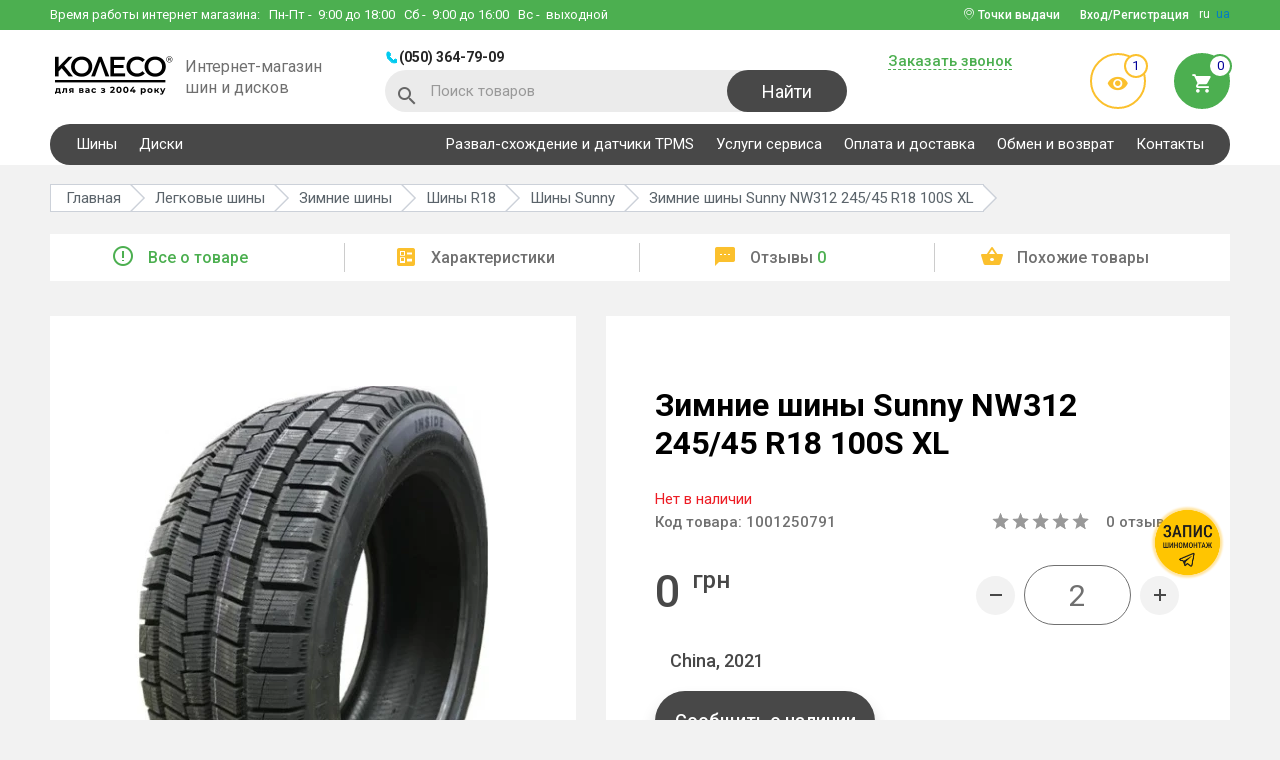

--- FILE ---
content_type: text/html; charset=utf-8
request_url: https://koleso.ooo/shiny/sunny-nw312-245-45-r18-100s-xl-1001250791
body_size: 19604
content:
<!DOCTYPE html>
<html lang="ru">
<head>
<meta charset="utf-8">
<meta name="viewport" content="width=device-width, initial-scale=1">
<title>Sunny NW312 245/45 R18 100S XL - купить шину, цена и отзывы в Украине, Харькове - KOLESO.OOO</title>
<base href="https://koleso.ooo/" />
  <meta name="description" content="Купить Sunny NW312 245/45 R18 100S XL ВЫГОДНО ✅ Собственный склад ✅ Помощь консультанта ➔ Доставим быстро 🚚 Работаем с 2004 года!" />
  <meta name="keywords" content="" />
  <link href="https://koleso.ooo/shiny/sunny-nw312-245-45-r18-100s-xl-1001250791" rel="canonical" />
      <link rel="alternate" hreflang="ru" href="https://koleso.ooo/shiny/sunny-nw312-245-45-r18-100s-xl-1001250791"> 
            <link rel="alternate" hreflang="uk" href="https://koleso.ooo/ua/shiny/sunny-nw312-245-45-r18-100s-xl-1001250791"> 
  <link rel="shortcut icon" href="image/favicon/favicon.ico" type="image/x-icon">
<link rel="manifest" href="manifest.webmanifest" />
<link href="//fonts.googleapis.com/css?family=Roboto:300,400,500,700&display=swap" rel="stylesheet">
<link href="//cdnjs.cloudflare.com/ajax/libs/slick-carousel/1.6.0/slick.min.css" rel="stylesheet">
<link href="//cdnjs.cloudflare.com/ajax/libs/select2/4.0.3/css/select2.min.css" rel="stylesheet">
<link href="//cdnjs.cloudflare.com/ajax/libs/jquery.perfect-scrollbar/0.6.16/css/perfect-scrollbar.min.css" rel="stylesheet">
<link href="catalog/view/theme/default/libs/rating/star-rating.css" rel="stylesheet">
<link href="catalog/view/theme/default/libs/tooltipster/dist/css/tooltipster.bundle.min.css" rel="stylesheet">
<link href="catalog/view/theme/default/stylesheet/main.min.css?v=44" rel="stylesheet">
<!-- Google Tag Manager -->
<script>(function(w,d,s,l,i){w[l]=w[l]||[];w[l].push({'gtm.start':
new Date().getTime(),event:'gtm.js'});var f=d.getElementsByTagName(s)[0],
j=d.createElement(s),dl=l!='dataLayer'?'&l='+l:'';j.async=true;j.src=
'https://www.googletagmanager.com/gtm.js?id='+i+dl;f.parentNode.insertBefore(j,f);
})(window,document,'script','dataLayer','GTM-PPMFD9');</script>
<!-- End Google Tag Manager -->
<meta name="google-site-verification" content="zYSJZyGuTPX5htaSfyqGEtMoP_6diiOoU4nr9xA_QNE" />
<meta name="facebook-domain-verification" content="42cvm2q1sl3sz6sy4sgbm5ibuv64rm" /><script>var lang_id=2;</script>
<!-- Global site tag (gtag.js) - Google Ads: 825775810 -->
<script async src="https://www.googletagmanager.com/gtag/js?id=AW-825775810"></script>
<script>
  window.dataLayer = window.dataLayer || [];
  function gtag(){dataLayer.push(arguments);}
  gtag('js', new Date());

  gtag('config', 'AW-825775810');
</script>
<script>
  gtag('event', 'view_item', {
    'send_to': 'AW-825775810',
    'value': 0,
    'items': [{
      'id': '1001250791',
      'google_business_vertical': 'retail'
    }]
  });
</script>
</head>

<body class="product-product-1001250791 route-product-product">

  <header>
    <div class="top-wrapper clearfix">
      <div class="container">
        <div class="phone-block clearfix">
          <div class="phones-wrap clearfix">
                          <a href="tel:0503647909" class="header-phone">(050) 364-79-09</a>
                                                
          </div>
          <button type="button" class="header-phone-btn"></button>
        </div>
        <div class="work-time">Время работы интернет магазина:          <div>
            <span>Пн-Пт</span> - &nbsp;9:00 до 18:00
<span>Сб</span> - &nbsp;9:00 до 16:00
<span>Вс</span> - &nbsp;выходной          </div>
        </div>
        <div class="header-lang">
                                    <span>ru</span>
                                                <a href="/ua/shiny/sunny-nw312-245-45-r18-100s-xl-1001250791">ua</a>
                              </div>
                  <button type="button" data-modal="#enterCabinet-modal" class="login-btn btn dashed-elem"><span>Вход/Регистрация</span></button>
                          <div class="pinmap-block">
            <i class="icon-pinmap"></i> Точки выдачи            <ul>
                              <li>
                                      <a href="https://goo.gl/maps/DNx1JyvnPwotrFxc6" class="pinmap-name" target="_blank">КОЛЕСО ул. Шатиловская, 2</a>
                                                                          <a href="tel:0503010331" class="pinmap-phone">(050) 301-03-31</a>
                                  </li>
                              <li>
                                      <a href="https://goo.gl/maps/YXDwmGseKuwww3ne7" class="pinmap-name" target="_blank">VIANOR ул. Веринская,1</a>
                                                                          <a href="tel:0503009464" class="pinmap-phone">(050) 300-94-64</a>
                                  </li>
                              <li>
                                      <a href="https://goo.gl/maps/aRs4xAe8QmJDpji18" class="pinmap-name" target="_blank">VIANOR пр. Льва Ландау, 62В</a>
                                                                          <a href="tel:0675018388" class="pinmap-phone">(067) 501-83-88</a>
                                  </li>
                              <li>
                                      <a href="https://goo.gl/maps/XG5xUtvFqDC7zZDN6" class="pinmap-name" target="_blank">VIANOR ул. Клочковская, 44</a>
                                                                          <a href="tel:0675020603" class="pinmap-phone">(067) 502-06-03</a>
                                  </li>
                          </ul>
          </div>
              </div>
    </div>

    <div class="bot-wrapper clearfix"  itemscope itemtype="http://schema.org/Organization">
      <div class="container clearfix">
        <div class="wrapper clearfix">
          <button type="button" class="mobile-menu-btn"></button>
          <button type="button" class="mobile-search-btn icon-search"></button>
          <div class="wrap">
                          <a href="https://koleso.ooo/ru/" itemprop="url" class="logo-wrap clearfix">
                <img itemprop="logo" src="https://koleso.ooo/image/catalog/KOLESO_для вас з 2004 року@3x.webp" alt="koleso base" title="koleso base" width="125" height="48">
                <span>Интернет-магазин шин и дисков</span>
              </a>
                      </div>
          <div class="wrap">
              <div class="phones-wrap clearfix">
                                      <a href="tel:0503647909" class="header-phone">(050) 364-79-09</a>
                    <meta itemprop="telephone" content="(050) 364-79-09">
                                                                                      </div>
              <div id="header-search" class="search-wrap">
  <i class="icon-search"></i>
  <form id="search-form" action="https://koleso.ooo/search" method="get">
    <input type="text" name="s" placeholder="Поиск товаров" class="search-input">
    <button type="submit" class="btn search-btn">Найти</button>
  </form>
  <button type="button" class="search-closer-btn icon-closer"></button>
  <div class="search-result clearfix">
    <div class="autocomplete-suggestions">
      <div class="result-wrap" style="display: none;"><a href="https://koleso.ooo/search" class="dashed-elem search-link">Все результаты поиска</a></div>
    </div>
  </div>
</div>          </div>
        </div>
        <div class="wrapper clearfix">
          <div class="wrap">
            <button type="button" data-modal="#callBack-modal" class="btn dashed-elem requestCallBtn">Заказать звонок</button>
                      </div>
          <div class="wrap">
            <a href="https://koleso.ooo/viewed" class="preview-enter"><i class="icon-visibility"></i><span class="count">1</span></a>
            <button type="button" data-modal="#bucket" class="bucket-enter"><span class="count">0</span><i class="icon-cart"></i></button>          </div>
        </div>
      </div>
    </div>

    <div class="phones-wrap-mob">
              <a href="tel:0503647909" class="header-phone">(050) 364-79-09</a>
                            </div>

    <div class="main-navigation">
      <div class="container">
        <nav class="clearfix">
                      <ul class="reset clearfix">
                                                <li class="dropwrap-big ac-wrap">
                    <span>Шины</span>
                    <ul class="reset droplist-big">
                                                                                              <li>
                            <ul>
                                                <li>
                          <span>Шины по сезону</span>
                          <ul class="">
                                                          <li><a href="https://koleso.ooo/shiny/sezon-letnyaya">Летние шины</a></li>
                                                          <li><a href="https://koleso.ooo/shiny/sezon-zimnyaya">Зимние шины</a></li>
                                                          <li><a href="https://koleso.ooo/shiny/sezon-vsesezonnaya">Всесезонные шины</a></li>
                                                      </ul>
                        </li>
                                                                                              <li>
                          <span>Шины по авто</span>
                          <ul class="">
                                                          <li><a href="https://koleso.ooo/shiny">Легковые шины</a></li>
                                                          <li><a href="https://koleso.ooo/motoshini">Мотошины</a></li>
                                                      </ul>
                        </li>
                                                                                                  </ul>
                          </li>
                                                <li>
                          <span>Шины по диаметру</span>
                          <ul class="droplist-big__column-2">
                                                          <li><a href="https://koleso.ooo/shiny/diametr-r13">R13</a></li>
                                                          <li><a href="https://koleso.ooo/shiny/diametr-r14">R14</a></li>
                                                          <li><a href="https://koleso.ooo/shiny/diametr-r15">R15</a></li>
                                                          <li><a href="https://koleso.ooo/shiny/diametr-r16">R16</a></li>
                                                          <li><a href="https://koleso.ooo/shiny/diametr-r17">R17</a></li>
                                                          <li><a href="https://koleso.ooo/shiny/diametr-r18">R18</a></li>
                                                          <li><a href="https://koleso.ooo/shiny/diametr-r19">R19</a></li>
                                                          <li><a href="https://koleso.ooo/shiny/diametr-r20">R20</a></li>
                                                          <li><a href="https://koleso.ooo/shiny/diametr-r21">R21</a></li>
                                                          <li><a href="https://koleso.ooo/shiny/diametr-r22">R22</a></li>
                                                          <li><a href="https://koleso.ooo/shiny/diametr-r23">R23</a></li>
                                                          <li><a href="https://koleso.ooo/shiny/diametr-r24">R24</a></li>
                                                      </ul>
                        </li>
                                                                                              <li>
                          <span>Шины по типоразмеру</span>
                          <ul class="droplist-big__column-3">
                                                          <li><a href="https://koleso.ooo/shiny/shirina-205/profil-55/diametr-r16">205/55 R16</a></li>
                                                          <li><a href="https://koleso.ooo/shiny/shirina-215/profil-65/diametr-r16">215/65 R16</a></li>
                                                          <li><a href="https://koleso.ooo/shiny/shirina-195/profil-65/diametr-r15">195/65 R15</a></li>
                                                          <li><a href="https://koleso.ooo/shiny/shirina-205/profil-60/diametr-r16">205/60 R16</a></li>
                                                          <li><a href="https://koleso.ooo/shiny/shirina-175/profil-70/diametr-r13">175/70 R13</a></li>
                                                          <li><a href="https://koleso.ooo/shiny/shirina-245/profil-70/diametr-r16">245/70 R16</a></li>
                                                          <li><a href="https://koleso.ooo/shiny/shirina-195/profil-70/diametr-r15">195/70 R15</a></li>
                                                          <li><a href="https://koleso.ooo/shiny/shirina-265/profil-65/diametr-r17">265/65 R17</a></li>
                                                          <li><a href="https://koleso.ooo/shiny/shirina-215/profil-55/diametr-r17">215/55 R17</a></li>
                                                          <li><a href="https://koleso.ooo/shiny/shirina-225/profil-60/diametr-r17">225/60 R17</a></li>
                                                          <li><a href="https://koleso.ooo/shiny/shirina-215/profil-70/diametr-r15">215/70 R15</a></li>
                                                          <li><a href="https://koleso.ooo/shiny/shirina-235/profil-75/diametr-r15">235/75 R15</a></li>
                                                          <li><a href="https://koleso.ooo/shiny/shirina-185/profil-65/diametr-r14">185/65 R14</a></li>
                                                          <li><a href="https://koleso.ooo/shiny/shirina-225/profil-65/diametr-r17">225/65 R17</a></li>
                                                          <li><a href="https://koleso.ooo/shiny/shirina-245/profil-45/diametr-r18">245/45 R18</a></li>
                                                          <li><a href="https://koleso.ooo/shiny/shirina-235/profil-65/diametr-r16">235/65 R16</a></li>
                                                          <li><a href="https://koleso.ooo/shiny/shirina-265/profil-70/diametr-r16">265/70 R16</a></li>
                                                          <li><a href="https://koleso.ooo/shiny/shirina-185/profil-65/diametr-r15">185/65 R15</a></li>
                                                          <li><a href="https://koleso.ooo/shiny/shirina-215/profil-60/diametr-r17">215/60 R17</a></li>
                                                          <li><a href="https://koleso.ooo/shiny/shirina-215/profil-60/diametr-r16">215/60 R16</a></li>
                                                          <li><a href="https://koleso.ooo/shiny/shirina-235/profil-65/diametr-r18">235/65 R18</a></li>
                                                      </ul>
                        </li>
                                                                                              <li>
                          <span>Шины по бренду</span>
                          <ul class="droplist-big__column-2">
                                                          <li><a href="https://koleso.ooo/shiny/bridgestone">Bridgestone</a></li>
                                                          <li><a href="https://koleso.ooo/shiny/barum">Barum</a></li>
                                                          <li><a href="https://koleso.ooo/shiny/nokian">Nokian</a></li>
                                                          <li><a href="https://koleso.ooo/shiny/hankook">Hankook</a></li>
                                                          <li><a href="https://koleso.ooo/shiny/goodyear">Goodyear</a></li>
                                                          <li><a href="https://koleso.ooo/shiny/michelin">Michelin</a></li>
                                                          <li><a href="https://koleso.ooo/shiny/continental">Continental</a></li>
                                                          <li><a href="https://koleso.ooo/shiny/nexen">Nexen</a></li>
                                                          <li><a href="https://koleso.ooo/shiny/toyo">Toyo</a></li>
                                                          <li><a href="https://koleso.ooo/shiny/fulda">Fulda</a></li>
                                                          <li><a href="https://koleso.ooo/shiny/kumho">Kumho</a></li>
                                                          <li><a href="https://koleso.ooo/shiny/pirelli">Pirelli</a></li>
                                                          <li><a href="https://koleso.ooo/shiny/lassa">Lassa</a></li>
                                                          <li><a href="https://koleso.ooo/shiny/premiorri">Premiorri</a></li>
                                                          <li><a href="https://koleso.ooo/shiny/kormoran">Kormoran</a></li>
                                                          <li><a href="https://koleso.ooo/shiny/petlas">Petlas</a></li>
                                                      </ul>
                        </li>
                                                                  </ul>
                  </li>
                                                                <li>
                    <a href="https://koleso.ooo/diski">Диски</a>
                  </li>
                                          </ul>
          
                      <ul class="reset clearfix">
                              <li>
                                      <a href="https://koleso.ooo/rozval-shodjennya-ta-datchiki-tpms">Развал-схождение и датчики TPMS</a>
                                                    </li>
                              <li>
                                      <a href="https://koleso.ooo/vianor-kharkov-shatilovskaya">Услуги сервиса</a>
                                                    </li>
                              <li>
                                      <a href="https://koleso.ooo/oplatadostavka">Оплата и доставка</a>
                                                    </li>
                              <li>
                                      <a href="https://koleso.ooo/guarantees">Обмен и возврат</a>
                                                    </li>
                              <li>
                                      <a href="https://koleso.ooo/contact">Контакты</a>
                                                    </li>
                          </ul>
                  </nav>
      </div>
    </div>
  </header>


<div class="body-wrap">

    
    <section class="breadcrums-section">
                            <a href="https://koleso.ooo/shiny/sunny" class="back-link icon-arrow-back"></a>
                <nav class="container">
            <ul class="reset clearfix" vocab="http://schema.org/" typeof="BreadcrumbList">
                                                                            <li property="itemListElement" typeof="ListItem">
                            <a href="https://koleso.ooo/ru/" property="item" typeof="WebPage"><span property="name">Главная</span></a>
                            <meta property="position" content="1">
                        </li>
                                                                                                    <li property="itemListElement" typeof="ListItem">
                            <a href="https://koleso.ooo/shiny" property="item" typeof="WebPage"><span property="name">Легковые шины</span></a>
                            <meta property="position" content="2">
                        </li>
                                                                                                    <li property="itemListElement" typeof="ListItem">
                            <a href="https://koleso.ooo/shiny/sezon-zimnyaya" property="item" typeof="WebPage"><span property="name">Зимние шины</span></a>
                            <meta property="position" content="3">
                        </li>
                                                                                                    <li property="itemListElement" typeof="ListItem">
                            <a href="https://koleso.ooo/shiny/diametr-r18" property="item" typeof="WebPage"><span property="name">Шины R18</span></a>
                            <meta property="position" content="4">
                        </li>
                                                                                                    <li property="itemListElement" typeof="ListItem">
                            <a href="https://koleso.ooo/shiny/sunny" property="item" typeof="WebPage"><span property="name">Шины Sunny</span></a>
                            <meta property="position" content="5">
                        </li>
                                                                                                    <li property="itemListElement" typeof="ListItem">
                            <span property="name">Зимние шины Sunny NW312 245/45 R18 100S XL</span>
                            <meta property="position" content="6">
                        </li>
                                                                    </ul>
        </nav>
    </section>

    <div class="product-navigation">
        <div class="container">
            <ul class="nav scroll-nav reset">
                <li class='active'><a href="#info" class="product-nav"><i class="micon-error_outline"></i>Все о товаре</a></li>
                <li><a href="#stats" class="product-nav"><i class="micon-ballot"></i>Характеристики</a></li>
                <li><a href="#feedback" class="product-nav"><i class="micon-textsms"></i>Отзывы <span>0</span></a></li>
                <li><a href="#related" class="product-nav"><i class="micon-shopping_basket"></i>Похожие товары</a></li>
            </ul>
        </div>
    </div>

    <div id="info" class="product-container scroll-section">
        <div class="container clearfix" itemscope itemtype="http://schema.org/Product" id="product">
            <div class="wrapper product-slider-wrapper">
                <div class="tags">
                                                                                                                                                            </div>
                <div class="product-slider">
                    <div class="product-slider-block">
                        <div class="slider-big-image" id="product-preview">
                            <img src="https://koleso.ooo/image/cachewebp/catalog/koleso/catalog/sunny/sunny nw 312-480x480.webp" alt="Зимние шины Sunny NW312 245/45 R18 100S XL" title="Зимние шины Sunny NW312 245/45 R18 100S XL">
                                                                                </div>

                        <div class="slider-small-images">
                            <img src="https://koleso.ooo/image/cachewebp/catalog/koleso/catalog/sunny/sunny nw 312-81x81.webp" alt="Зимние шины Sunny NW312 245/45 R18 100S XL" title="Зимние шины Sunny NW312 245/45 R18 100S XL">
                                                                                </div>
                    </div>

                                    </div>
            </div>
            <div class="wrapper info-wrapper">
                
                <h1 itemprop="name">Зимние шины Sunny NW312 245/45 R18 100S XL</h1>
                <div class="row quantity-row">
                                            <span class="stock-out">Нет в наличии</span>
                                    </div>
                <div class="row info-row">
                                            <p class="product-code">Код товара: <span>1001250791</span></p>
                        <meta itemprop="sku" content="1001250791">
                    
                    <div class="rating" itemprop="aggregateRating" itemscope itemtype="http://schema.org/AggregateRating">
                        <div class="star-rating"></div>
                        <p class='rating-label'><a href="#feedback" id="productFeedbackLink"><span itemprop="reviewCount">0</span> отзывов</a></p>
                        <meta itemprop="ratingValue" content="0">
                        <meta itemprop="worstRating" content="0">
                        <meta itemprop="bestRating" content="5">
                    </div>
                </div>

                <div class="row info-row" itemprop="offers" itemscope itemtype="http://schema.org/Offer">
                    <div class="price">
                                                    <div class="new-price" itemprop="price" content="0.00"><span>0 <sup>грн</sup></span></div>
                                            </div>

                    <meta itemprop="priceCurrency" content="UAH">
                                            <link itemprop="availability" href="http://schema.org/OutOfStock" />
                    
                    <div class="count-wrap clearfix">
                        <button type="button" class="minus-count-btn btn"></button>
                        <div class="medium-input-wrap input-wrap">
                            <input type="text" maxlength="3" value="2" class="product-counter" name="quantity" id="quantity">
                        </div>
                        <button type="button" class="plus-count-btn btn"></button>
                    </div>
                </div>
                                    <div class="row plashka-cy"><span>China, 2021</span></div>
                                <div class="product-1001250791">
                    <input type="hidden" name="product_id" value="1001250791" id="product_id" />

                                            <div class="row">
                            <button type="button" data-modal="#availability-modal" class="product-btn black credit-btn">Сообщить о наличии</button>
                        </div>
                                    </div>

                
                <div class="row" style="margin-bottom: 10px;">Минимальный заказ 2 шт.</div>

                <div class="delivery-table">
                                            <div class="dt-row">
                            <div class="dt-cell">
                                                                    <i class="micon-settings"></i>
                                                                <span>Сервис</span>
                            </div>
                            <div class="dt-cell">
                                <ul>
                                <li><div class="deliver-price-row">Шиномонтаж</div></li>
                                <li>Сезонное хранение</li>
<li>Развал схождение</li>
                            </ul>                            </div>
                        </div>
                                            <div class="dt-row">
                            <div class="dt-cell">
                                                                    <i class="micon-local_shipping"></i>
                                                                <span>Доставка 1-3 дня</span>
                            </div>
                            <div class="dt-cell">
                                <p>Доставляем службой Новая Почта</p>
<p>Есть возможность самовывоза из г.Харьков</p>                            </div>
                        </div>
                                            <div class="dt-row">
                            <div class="dt-cell">
                                                                    <i class="micon-payment"></i>
                                                                <span>Варианты оплаты</span>
                            </div>
                            <div class="dt-cell">
                                <ul>
                                <li>Наличными в магазине</li>
                                <li>Терминал +3% в магазине</li>
                                <li>Безналичный расчет с НДС</li>
                                <li>Безналичный расчёт на ФЛП</li>
                                <li>Наложенный платеж</li>
                            </ul>                            </div>
                        </div>
                                            <div class="dt-row">
                            <div class="dt-cell">
                                                                    <i class="micon-security-24px"></i>
                                                                <span>Гарантия</span>
                            </div>
                            <div class="dt-cell">
                                Гарантия на дефекты завода изготовителя                            </div>
                        </div>
                                            <div class="dt-row">
                            <div class="dt-cell">
                                                                    <i class="micon-swap"></i>
                                                                <span>Гарантия возврата</span>
                            </div>
                            <div class="dt-cell">
                                100% возврат и обмен в течение 14 дней                            </div>
                        </div>
                                    </div>
            </div>
        </div>
    </div>

            <section id="description" class="product-description scroll-section">
            <div class="container">
                <div class="product-description-wrapper">
                    <p>Интернет магазин колесо.ооо рекомендует обратить Ваше внимание на шины бренда Sunny</p><br><p>Резина Sunny NW312 245/45 R18 100S XL</p><p>Диаметр шины R18</p><p>Индекс скорости у этих шин S</p><p>Индекс нагрузки составляет 100</p><p>Шины это один из главных выборов вашей комфортной езды на авто</p><p>Наши менеджеры всегда помогут подобрать наилучший вариант для Вас.</p>                </div>
            </div>
        </section>
    
            <div id="stats" class="product-features scroll-section">
            <div class="container">
                <div class="product-features-wrapper">
                    <h2>Характеристики Sunny NW312 245/45 R18 100S XL</h2>
                    <ul class="reset clearfix">
                                                                                    <li><span>Типоразмер</span><b><a href="https://koleso.ooo/shiny/shirina-245/profil-45/diametr-r18">245/45 R18</a></b></li>
                                                                                                                <li><span>Бренд</span><b><a href="https://koleso.ooo/shiny/sunny">Sunny</a></b></li>
                                                                                                                <li><span>Модель</span><b><a href="https://koleso.ooo/shiny/nw312">NW312</a></b></li>
                                                                                                                <li><span>Сезон</span><b><a href="https://koleso.ooo/shiny/sezon-zimnyaya">Зимняя</a></b></li>
                                                                                                                <li><span>Ширина</span><b>245</b></li>
                                                                                                                <li><span>Профиль</span><b>45</b></li>
                                                                                                                <li><span>Диаметр</span><b><a href="https://koleso.ooo/shiny/diametr-r18">R18</a></b></li>
                                                                                                                <li><span>ИН</span><b>100</b></li>
                                                                                                                <li><span>ИС</span><b>S</b></li>
                                                                                                                <li><span>Тип Т/С</span><b>Легковой</b></li>
                                                                                                                <li><span>Шип</span><b>нешип</b></li>
                                                                                                                <li><span>Год</span><b>2021</b></li>
                                                                                                                <li><span>Страна</span><b>China</b></li>
                                                                                                                        </ul>
                </div>
            </div>
        </div>
    
    <section class="product-manufacturer-table">
        <div class="container clearfix">
            <div class="tabs-wrapper clearfix">
                <div class="product-scrolling-zone">
                    <ul class="prod-tabs-model clearfix">
                        <li><a href="#tab-vendor-list">Бренды</a></li>
                        <li><a href="#tab-manufacturer-list">Авто</a></li>
                                                    <li><a href="#tab-popular-model">Популярные модели</a></li>
                                            </ul>
                </div>
                <div id="tab-vendor-list" class="product-tab-model">
                    <div class="manufacturer-list-section">
                        <div class="manufacturer-list-links">
                                                                                        <a href="https://koleso.ooo/shiny/barum">Barum</a>
                                                                                            <a href="https://koleso.ooo/shiny/continental">Continental</a>
                                                                                            <a href="https://koleso.ooo/shiny/michelin">Michelin</a>
                                                                                            <a href="https://koleso.ooo/shiny/goodyear">Goodyear</a>
                                                                                            <a href="https://koleso.ooo/shiny/fulda">Fulda</a>
                                                                                            <a href="https://koleso.ooo/shiny/dunlop">Dunlop</a>
                                                                                            <a href="https://koleso.ooo/shiny/pirelli">Pirelli</a>
                                                                                            <a href="https://koleso.ooo/shiny/kleber">Kleber</a>
                                                                                            <a href="https://koleso.ooo/shiny/rosava">Росава</a>
                                                                                            <a href="https://koleso.ooo/shiny/hankook">Hankook</a>
                                                                                            <a href="https://koleso.ooo/shiny/bridgestone">Bridgestone</a>
                                                                                            <a href="https://koleso.ooo/shiny/tigar">Tigar</a>
                                                                                            <a href="https://koleso.ooo/shiny/kumho">Kumho</a>
                                                                                            <a href="https://koleso.ooo/shiny/toyo">Toyo</a>
                                                                                            <a href="https://koleso.ooo/shiny/roadstone">Roadstone</a>
                                                                                            <a href="https://koleso.ooo/shiny/nexen">Nexen</a>
                                                                                            <a href="https://koleso.ooo/shiny/federal">Federal</a>
                                                                                            <a href="https://koleso.ooo/shiny/sava">Sava</a>
                                                                                            <a href="https://koleso.ooo/shiny/yokohama">Yokohama</a>
                                                                                            <a href="https://koleso.ooo/shiny/lassa">Lassa</a>
                                                                                            <a href="https://koleso.ooo/shiny/triangle" class="manufacturer-list-link-added" style="display: none;">Triangle</a>
                                                                                            <a href="https://koleso.ooo/shiny/premiorri" class="manufacturer-list-link-added" style="display: none;">Premiorri</a>
                                                                                            <a href="https://koleso.ooo/shiny/debica" class="manufacturer-list-link-added" style="display: none;">Debica</a>
                                                                                            <a href="https://koleso.ooo/shiny/bfgoodrich" class="manufacturer-list-link-added" style="display: none;">BFGoodrich</a>
                                                                                            <a href="https://koleso.ooo/shiny/nitto" class="manufacturer-list-link-added" style="display: none;">Nitto</a>
                                                                                            <a href="https://koleso.ooo/shiny/matador" class="manufacturer-list-link-added" style="display: none;">Matador</a>
                                                                                            <a href="https://koleso.ooo/shiny/vredestein" class="manufacturer-list-link-added" style="display: none;">Vredestein</a>
                                                                                            <a href="https://koleso.ooo/shiny/hifly" class="manufacturer-list-link-added" style="display: none;">Hifly</a>
                                                                                            <a href="https://koleso.ooo/shiny/sailun" class="manufacturer-list-link-added" style="display: none;">Sailun</a>
                                                                                            <a href="https://koleso.ooo/shiny/goodride" class="manufacturer-list-link-added" style="display: none;">Goodride</a>
                                                                                            <a href="https://koleso.ooo/shiny/kormoran" class="manufacturer-list-link-added" style="display: none;">Kormoran</a>
                                                                                            <a href="https://koleso.ooo/shiny/falken" class="manufacturer-list-link-added" style="display: none;">Falken</a>
                                                                                            <a href="https://koleso.ooo/shiny/ovation" class="manufacturer-list-link-added" style="display: none;">Ovation</a>
                                                                                            <a href="https://koleso.ooo/shiny/gislaved" class="manufacturer-list-link-added" style="display: none;">Gislaved</a>
                                                                                            <a href="https://koleso.ooo/shiny/petlas" class="manufacturer-list-link-added" style="display: none;">Petlas</a>
                                                                                            <a href="https://koleso.ooo/shiny/altenzo" class="manufacturer-list-link-added" style="display: none;">Altenzo</a>
                                                                                            <a href="https://koleso.ooo/shiny/cooper" class="manufacturer-list-link-added" style="display: none;">Cooper</a>
                                                                                            <a href="https://koleso.ooo/shiny/viking" class="manufacturer-list-link-added" style="display: none;">Viking</a>
                                                                                            <a href="https://koleso.ooo/shiny/marshal" class="manufacturer-list-link-added" style="display: none;">Marshal</a>
                                                                                            <a href="https://koleso.ooo/shiny/evergreen" class="manufacturer-list-link-added" style="display: none;">Evergreen</a>
                                                                                            <a href="https://koleso.ooo/shiny/general-tire" class="manufacturer-list-link-added" style="display: none;">General Tire</a>
                                                                                            <a href="https://koleso.ooo/shiny/kama" class="manufacturer-list-link-added" style="display: none;">Кама</a>
                                                                                            <a href="https://koleso.ooo/shiny/cordiant" class="manufacturer-list-link-added" style="display: none;">Cordiant</a>
                                                                                            <a href="https://koleso.ooo/shiny/uniroyal" class="manufacturer-list-link-added" style="display: none;">Uniroyal</a>
                                                                                            <a href="https://koleso.ooo/shiny/nokian" class="manufacturer-list-link-added" style="display: none;">Nokian</a>
                                                                                            <a href="https://koleso.ooo/shiny/starmaxx" class="manufacturer-list-link-added" style="display: none;">Starmaxx</a>
                                                                                            <a href="https://koleso.ooo/shiny/torque" class="manufacturer-list-link-added" style="display: none;">Torque</a>
                                                                                            <a href="https://koleso.ooo/shiny/taurus" class="manufacturer-list-link-added" style="display: none;">Taurus</a>
                                                                                            <a href="https://koleso.ooo/shiny/apollo" class="manufacturer-list-link-added" style="display: none;">Apollo</a>
                                                                                            <a href="https://koleso.ooo/shiny/viatti" class="manufacturer-list-link-added" style="display: none;">Viatti</a>
                                                                                            <a href="https://koleso.ooo/shiny/brand-belshina" class="manufacturer-list-link-added" style="display: none;">Белшина</a>
                                                                                            <a href="https://koleso.ooo/shiny/diplomat" class="manufacturer-list-link-added" style="display: none;">Diplomat</a>
                                                                                            <a href="https://koleso.ooo/shiny/voyager" class="manufacturer-list-link-added" style="display: none;">Voyager</a>
                                                                                            <a href="https://koleso.ooo/shiny/paxaro" class="manufacturer-list-link-added" style="display: none;">Paxaro</a>
                                                                                            <a href="https://koleso.ooo/shiny/habilead" class="manufacturer-list-link-added" style="display: none;">Habilead</a>
                                                                                            <a href="https://koleso.ooo/shiny/aplus" class="manufacturer-list-link-added" style="display: none;">Aplus</a>
                                                                                            <a href="https://koleso.ooo/shiny/laufenn" class="manufacturer-list-link-added" style="display: none;">Laufenn</a>
                                                                                            <a href="https://koleso.ooo/shiny/powertrac" class="manufacturer-list-link-added" style="display: none;">Powertrac</a>
                                                                                            <a href="https://koleso.ooo/shiny/mirage" class="manufacturer-list-link-added" style="display: none;">Mirage</a>
                                                                                            <a href="https://koleso.ooo/shiny/kapsen" class="manufacturer-list-link-added" style="display: none;">Kapsen</a>
                                                                                            <a href="https://koleso.ooo/shiny/keter" class="manufacturer-list-link-added" style="display: none;">Keter</a>
                                                                                            <a href="https://koleso.ooo/shiny/sunny" class="manufacturer-list-link-added" style="display: none;">Sunny</a>
                                                                                            <a href="https://koleso.ooo/shiny/westlake" class="manufacturer-list-link-added" style="display: none;">WestLake</a>
                                                                                            <a href="https://koleso.ooo/shiny/windforce" class="manufacturer-list-link-added" style="display: none;">Windforce</a>
                                                                                            <a href="https://koleso.ooo/shiny/orium" class="manufacturer-list-link-added" style="display: none;">Orium</a>
                                                                                            <a href="https://koleso.ooo/shiny/achilles" class="manufacturer-list-link-added" style="display: none;">Achilles</a>
                                                                                            <a href="https://koleso.ooo/shiny/atlas" class="manufacturer-list-link-added" style="display: none;">Atlas</a>
                                                                                            <a href="https://koleso.ooo/shiny/tunga" class="manufacturer-list-link-added" style="display: none;">Tunga</a>
                                                                                            <a href="https://koleso.ooo/shiny/tracmax" class="manufacturer-list-link-added" style="display: none;">Tracmax</a>
                                                                                            <a href="https://koleso.ooo/shiny/wanli" class="manufacturer-list-link-added" style="display: none;">Wanli</a>
                                                                                            <a href="https://koleso.ooo/shiny/sun-full" class="manufacturer-list-link-added" style="display: none;">Sun Full</a>
                                                                                            <a href="https://koleso.ooo/shiny/firemax" class="manufacturer-list-link-added" style="display: none;">Firemax</a>
                                                                                            <a href="https://koleso.ooo/shiny/linglong" class="manufacturer-list-link-added" style="display: none;">LingLong</a>
                                                                                            <a href="https://koleso.ooo/shiny/estrada" class="manufacturer-list-link-added" style="display: none;">Estrada</a>
                                                                                            <a href="https://koleso.ooo/shiny/maxxis" class="manufacturer-list-link-added" style="display: none;">Maxxis</a>
                                                                                            <a href="https://koleso.ooo/shiny/strial" class="manufacturer-list-link-added" style="display: none;">Strial</a>
                                                                                            <a href="https://koleso.ooo/shiny/waterfall" class="manufacturer-list-link-added" style="display: none;">Waterfall</a>
                                                                                            <a href="https://koleso.ooo/shiny/comforser" class="manufacturer-list-link-added" style="display: none;">Comforser</a>
                                                                                            <a href="https://koleso.ooo/shiny/farroad" class="manufacturer-list-link-added" style="display: none;">Farroad</a>
                                                                                            <a href="https://koleso.ooo/shiny/doublestar" class="manufacturer-list-link-added" style="display: none;">Doublestar</a>
                                                                                            <a href="https://koleso.ooo/shiny/riken" class="manufacturer-list-link-added" style="display: none;">Riken</a>
                                                                                            <a href="https://koleso.ooo/shiny/cst" class="manufacturer-list-link-added" style="display: none;">CST</a>
                                                                                            <a href="https://koleso.ooo/shiny/duraturn" class="manufacturer-list-link-added" style="display: none;">Duraturn</a>
                                                                                            <a href="https://koleso.ooo/shiny/grenlander" class="manufacturer-list-link-added" style="display: none;">Grenlander</a>
                                                                                            <a href="https://koleso.ooo/shiny/austone" class="manufacturer-list-link-added" style="display: none;">Austone</a>
                                                                                            <a href="https://koleso.ooo/shiny/compasal" class="manufacturer-list-link-added" style="display: none;">Compasal</a>
                                                                                            <a href="https://koleso.ooo/shiny/roadmarch" class="manufacturer-list-link-added" style="display: none;">Roadmarch</a>
                                                                                            <a href="https://koleso.ooo/shiny/ilink" class="manufacturer-list-link-added" style="display: none;">Ilink</a>
                                                                                            <a href="https://koleso.ooo/shiny/nordexx" class="manufacturer-list-link-added" style="display: none;">Nordexx</a>
                                                                                            <a href="https://koleso.ooo/shiny/aoteli" class="manufacturer-list-link-added" style="display: none;">Aoteli</a>
                                                                                            <a href="https://koleso.ooo/shiny/firestone" class="manufacturer-list-link-added" style="display: none;">Firestone</a>
                                                                                            <a href="https://koleso.ooo/shiny/onyx" class="manufacturer-list-link-added" style="display: none;">Onyx</a>
                                                                                            <a href="https://koleso.ooo/shiny/alliance" class="manufacturer-list-link-added" style="display: none;">Alliance</a>
                                                                                            <a href="https://koleso.ooo/shiny/nankang" class="manufacturer-list-link-added" style="display: none;">Nankang</a>
                                                                                            <a href="https://koleso.ooo/shiny/davanti" class="manufacturer-list-link-added" style="display: none;">Davanti</a>
                                                                                            <a href="https://koleso.ooo/shiny/minerva" class="manufacturer-list-link-added" style="display: none;">Minerva</a>
                                                                                            <a href="https://koleso.ooo/shiny/tristar" class="manufacturer-list-link-added" style="display: none;">Tristar</a>
                                                                                            <a href="https://koleso.ooo/shiny/fronway" class="manufacturer-list-link-added" style="display: none;">Fronway</a>
                                                                                            <a href="https://koleso.ooo/shiny/leao" class="manufacturer-list-link-added" style="display: none;">Leao</a>
                                                                                            <a href="https://koleso.ooo/shiny" class="manufacturer-list-link-added" style="display: none;"></a>
                                                                                            <a href="https://koleso.ooo/shiny/accelera" class="manufacturer-list-link-added" style="display: none;">Accelera</a>
                                                                                            <a href="https://koleso.ooo/shiny/amtel" class="manufacturer-list-link-added" style="display: none;">Amtel</a>
                                                                                            <a href="https://koleso.ooo/shiny/aptany" class="manufacturer-list-link-added" style="display: none;">Aptany</a>
                                                                                            <a href="https://koleso.ooo/shiny/arcron" class="manufacturer-list-link-added" style="display: none;">Arcron</a>
                                                                                            <a href="https://koleso.ooo/shiny/arivo" class="manufacturer-list-link-added" style="display: none;">Arivo</a>
                                                                                            <a href="https://koleso.ooo/shiny/brand-bars" class="manufacturer-list-link-added" style="display: none;">Bars</a>
                                                                                            <a href="https://koleso.ooo/shiny/berlin" class="manufacturer-list-link-added" style="display: none;">Berlin</a>
                                                                                            <a href="https://koleso.ooo/shiny/cachland" class="manufacturer-list-link-added" style="display: none;">Cachland</a>
                                                                                            <a href="https://koleso.ooo/shiny/ceat" class="manufacturer-list-link-added" style="display: none;">Ceat</a>
                                                                                            <a href="https://koleso.ooo/shiny/contyre" class="manufacturer-list-link-added" style="display: none;">Contyre</a>
                                                                                            <a href="https://koleso.ooo/shiny/dayton" class="manufacturer-list-link-added" style="display: none;">Dayton</a>
                                                                                            <a href="https://koleso.ooo/shiny/delmax" class="manufacturer-list-link-added" style="display: none;">Delmax</a>
                                                                                            <a href="https://koleso.ooo/shiny/diamondback" class="manufacturer-list-link-added" style="display: none;">Diamondback</a>
                                                                                            <a href="https://koleso.ooo/shiny/ecovision" class="manufacturer-list-link-added" style="display: none;">Ecovision</a>
                                                                                            <a href="https://koleso.ooo/shiny/eurorepar" class="manufacturer-list-link-added" style="display: none;">Eurorepar</a>
                                                                                            <a href="https://koleso.ooo/shiny/fortuna" class="manufacturer-list-link-added" style="display: none;">Fortuna</a>
                                                                                            <a href="https://koleso.ooo/shiny/fortune" class="manufacturer-list-link-added" style="display: none;">Fortune</a>
                                                                                            <a href="https://koleso.ooo/shiny/galaxia" class="manufacturer-list-link-added" style="display: none;">Galaxia</a>
                                                                                            <a href="https://koleso.ooo/shiny/gripmax" class="manufacturer-list-link-added" style="display: none;">Gripmax</a>
                                                                                            <a href="https://koleso.ooo/shiny/grit-king" class="manufacturer-list-link-added" style="display: none;">GRIT KING</a>
                                                                                            <a href="https://koleso.ooo/shiny/gt-radial" class="manufacturer-list-link-added" style="display: none;">GT Radial</a>
                                                                                            <a href="https://koleso.ooo/shiny/haida" class="manufacturer-list-link-added" style="display: none;">Haida</a>
                                                                                            <a href="https://koleso.ooo/shiny/heidenau" class="manufacturer-list-link-added" style="display: none;">Heidenau</a>
                                                                                            <a href="https://koleso.ooo/shiny/horizon" class="manufacturer-list-link-added" style="display: none;">Horizon</a>
                                                                                            <a href="https://koleso.ooo/shiny/imperial" class="manufacturer-list-link-added" style="display: none;">Imperial</a>
                                                                                            <a href="https://koleso.ooo/shiny/invovic" class="manufacturer-list-link-added" style="display: none;">Invovic</a>
                                                                                            <a href="https://koleso.ooo/shiny/journey" class="manufacturer-list-link-added" style="display: none;">Journey</a>
                                                                                            <a href="https://koleso.ooo/shiny/kelly" class="manufacturer-list-link-added" style="display: none;">Kelly</a>
                                                                                            <a href="https://koleso.ooo/shiny/kenda" class="manufacturer-list-link-added" style="display: none;">Kenda</a>
                                                                                            <a href="https://koleso.ooo/shiny/lanvigator" class="manufacturer-list-link-added" style="display: none;">Lanvigator</a>
                                                                                            <a href="https://koleso.ooo/shiny/luxxan" class="manufacturer-list-link-added" style="display: none;">Luxxan</a>
                                                                                            <a href="https://koleso.ooo/shiny/mazzini" class="manufacturer-list-link-added" style="display: none;">Mazzini</a>
                                                                                            <a href="https://koleso.ooo/shiny/multi-mile" class="manufacturer-list-link-added" style="display: none;">Multi-Mile</a>
                                                                                            <a href="https://koleso.ooo/shiny/nereus" class="manufacturer-list-link-added" style="display: none;">Nereus</a>
                                                                                            <a href="https://koleso.ooo/shiny/point-s" class="manufacturer-list-link-added" style="display: none;">Point S</a>
                                                                                            <a href="https://koleso.ooo/shiny/prestivo" class="manufacturer-list-link-added" style="display: none;">Prestivo</a>
                                                                                            <a href="https://koleso.ooo/shiny/roadcruza" class="manufacturer-list-link-added" style="display: none;">Roadcruza</a>
                                                                                            <a href="https://koleso.ooo/shiny/roadx" class="manufacturer-list-link-added" style="display: none;">Roadx</a>
                                                                                            <a href="https://koleso.ooo/shiny/rockblade" class="manufacturer-list-link-added" style="display: none;">Rockblade</a>
                                                                                            <a href="https://koleso.ooo/shiny/rotalla" class="manufacturer-list-link-added" style="display: none;">Rotalla</a>
                                                                                            <a href="https://koleso.ooo/shiny/royal-black" class="manufacturer-list-link-added" style="display: none;">Royal Black</a>
                                                                                            <a href="https://koleso.ooo/shiny/rydanz" class="manufacturer-list-link-added" style="display: none;">RYDANZ</a>
                                                                                            <a href="https://koleso.ooo/shiny/saferich" class="manufacturer-list-link-added" style="display: none;">Saferich</a>
                                                                                            <a href="https://koleso.ooo/shiny/sailwin" class="manufacturer-list-link-added" style="display: none;">Sailwin</a>
                                                                                            <a href="https://koleso.ooo/shiny/seha" class="manufacturer-list-link-added" style="display: none;">Seha</a>
                                                                                            <a href="https://koleso.ooo/shiny/semperit" class="manufacturer-list-link-added" style="display: none;">Semperit</a>
                                                                                            <a href="https://koleso.ooo/shiny/sportrak" class="manufacturer-list-link-added" style="display: none;">Sportrak</a>
                                                                                            <a href="https://koleso.ooo/shiny/sumitomo" class="manufacturer-list-link-added" style="display: none;">Sumitomo</a>
                                                                                            <a href="https://koleso.ooo/shiny/sumo-firenza" class="manufacturer-list-link-added" style="display: none;">Sumo FIRENZA</a>
                                                                                            <a href="https://koleso.ooo/shiny/sunwide" class="manufacturer-list-link-added" style="display: none;">Sunwide</a>
                                                                                            <a href="https://koleso.ooo/shiny/tatko" class="manufacturer-list-link-added" style="display: none;">Tatko</a>
                                                                                            <a href="https://koleso.ooo/shiny/teraflex" class="manufacturer-list-link-added" style="display: none;">Teraflex</a>
                                                                                            <a href="https://koleso.ooo/shiny/tosso" class="manufacturer-list-link-added" style="display: none;">TOSSO</a>
                                                                                            <a href="https://koleso.ooo/shiny/tourador" class="manufacturer-list-link-added" style="display: none;">Tourador</a>
                                                                                            <a href="https://koleso.ooo/shiny/valsa" class="manufacturer-list-link-added" style="display: none;">Valsa</a>
                                                                                            <a href="https://koleso.ooo/shiny/winrun" class="manufacturer-list-link-added" style="display: none;">Winrun</a>
                                                                                            <a href="https://koleso.ooo/shiny/yeada" class="manufacturer-list-link-added" style="display: none;">Yeada</a>
                                                                                            <a href="https://koleso.ooo/shiny/zeta" class="manufacturer-list-link-added" style="display: none;">Zeta</a>
                                                                                            <a href="https://koleso.ooo/shiny/zextour" class="manufacturer-list-link-added" style="display: none;">ZEXTOUR</a>
                                                                                            <a href="https://koleso.ooo/shiny/ashk" class="manufacturer-list-link-added" style="display: none;">АШК</a>
                                                                                            <a href="https://koleso.ooo/shiny/tread-x" class="manufacturer-list-link-added" style="display: none;">Tread X</a>
                                                                                            <a href="https://koleso.ooo/shiny/superia" class="manufacturer-list-link-added" style="display: none;">Superia</a>
                                                                                            <a href="https://koleso.ooo/shiny/atturo" class="manufacturer-list-link-added" style="display: none;">Atturo</a>
                                                                                            <a href="https://koleso.ooo/shiny/avon" class="manufacturer-list-link-added" style="display: none;">Avon</a>
                                                                                            <a href="https://koleso.ooo/shiny/funtoma" class="manufacturer-list-link-added" style="display: none;">Funtoma</a>
                                                                                            <a href="https://koleso.ooo/shiny/kingrun" class="manufacturer-list-link-added" style="display: none;">Kingrun</a>
                                                                                            <a href="https://koleso.ooo/shiny/sebring" class="manufacturer-list-link-added" style="display: none;">Sebring</a>
                                                                                            <a href="https://koleso.ooo/shiny/radar" class="manufacturer-list-link-added" style="display: none;">Radar</a>
                                                                                            <a href="https://koleso.ooo/shiny/arroyo" class="manufacturer-list-link-added" style="display: none;">ARROYO</a>
                                                                                            <a href="https://koleso.ooo/shiny/zeetex" class="manufacturer-list-link-added" style="display: none;">Zeetex</a>
                                                                                            <a href="https://koleso.ooo/shiny/brand-dakar" class="manufacturer-list-link-added" style="display: none;">Dakar</a>
                                                                                            <a href="https://koleso.ooo/shiny/crossleader" class="manufacturer-list-link-added" style="display: none;">Crossleader</a>
                                                                                            <a href="https://koleso.ooo/shiny/autogreen" class="manufacturer-list-link-added" style="display: none;">Autogreen</a>
                                                                                            <a href="https://koleso.ooo/shiny/warrior" class="manufacturer-list-link-added" style="display: none;">Warrior</a>
                                                                                            <a href="https://koleso.ooo/shiny/wm-myki-navarka" class="manufacturer-list-link-added" style="display: none;">WM Myki (наварка)</a>
                                                                                            <a href="https://koleso.ooo/shiny/syron" class="manufacturer-list-link-added" style="display: none;">Syron</a>
                                                                                            <a href="https://koleso.ooo/shiny/atlander" class="manufacturer-list-link-added" style="display: none;">Atlander</a>
                                                                                            <a href="https://koleso.ooo/shiny/mabor" class="manufacturer-list-link-added" style="display: none;">Mabor</a>
                                                                                            <a href="https://koleso.ooo/shiny/otani" class="manufacturer-list-link-added" style="display: none;">Otani</a>
                                                                                            <a href="https://koleso.ooo/shiny/milever" class="manufacturer-list-link-added" style="display: none;">Milever</a>
                                                                                            <a href="https://koleso.ooo/shiny/norrsken-navarka" class="manufacturer-list-link-added" style="display: none;">Norrsken (наварка)</a>
                                                                                            <a href="https://koleso.ooo/shiny/transmate" class="manufacturer-list-link-added" style="display: none;">Transmate</a>
                                                                                            <a href="https://koleso.ooo/shiny/giti" class="manufacturer-list-link-added" style="display: none;">Giti</a>
                                                                                            <a href="https://koleso.ooo/shiny/headway" class="manufacturer-list-link-added" style="display: none;">Headway</a>
                                                                                            <a href="https://koleso.ooo/shiny/security" class="manufacturer-list-link-added" style="display: none;">Security</a>
                                                                                            <a href="https://koleso.ooo/shiny/dakar-navarka" class="manufacturer-list-link-added" style="display: none;">Dakar (наварка)</a>
                                                                                            <a href="https://koleso.ooo/shiny/sonix" class="manufacturer-list-link-added" style="display: none;">Sonix</a>
                                                                                            <a href="https://koleso.ooo/shiny/autogrip" class="manufacturer-list-link-added" style="display: none;">Autogrip</a>
                                                                                            <a href="https://koleso.ooo/shiny/blacklion" class="manufacturer-list-link-added" style="display: none;">BlackLion</a>
                                                                                            <a href="https://koleso.ooo/shiny/membat" class="manufacturer-list-link-added" style="display: none;">Membat</a>
                                                                                            <a href="https://koleso.ooo/shiny/mentor" class="manufacturer-list-link-added" style="display: none;">Mentor</a>
                                                                                            <a href="https://koleso.ooo/shiny/platin" class="manufacturer-list-link-added" style="display: none;">Platin</a>
                                                                                            <a href="https://koleso.ooo/shiny/briway" class="manufacturer-list-link-added" style="display: none;">Briway</a>
                                                                                            <a href="https://koleso.ooo/shiny/maxtrek" class="manufacturer-list-link-added" style="display: none;">MaxTrek</a>
                                                                                            <a href="https://koleso.ooo/shiny/green-tyre-navarka" class="manufacturer-list-link-added" style="display: none;">Green Tyre (наварка)</a>
                                                                                            <a href="https://koleso.ooo/shiny/techno-truck-navarka" class="manufacturer-list-link-added" style="display: none;">Techno Truck (наварка)</a>
                                                                                            <a href="https://koleso.ooo/shiny/seiberling" class="manufacturer-list-link-added" style="display: none;">Seiberling</a>
                                                                                            <a href="https://koleso.ooo/shiny/patriot" class="manufacturer-list-link-added" style="display: none;">Patriot</a>
                                                                                            <a href="https://koleso.ooo/shiny/rovelo" class="manufacturer-list-link-added" style="display: none;">Rovelo</a>
                                                                                            <a href="https://koleso.ooo/shiny/trazano" class="manufacturer-list-link-added" style="display: none;">Trazano</a>
                                                                                            <a href="https://koleso.ooo/shiny/tiptyre-navarka" class="manufacturer-list-link-added" style="display: none;">TIPTYRE (наварка)</a>
                                                                                            <a href="https://koleso.ooo/shiny/kustone" class="manufacturer-list-link-added" style="display: none;">Kustone</a>
                                                                                            <a href="https://koleso.ooo/shiny/mrf" class="manufacturer-list-link-added" style="display: none;">MRF</a>
                                                                                            <a href="https://koleso.ooo/shiny/zmax" class="manufacturer-list-link-added" style="display: none;">ZMAX</a>
                                                                                            <a href="https://koleso.ooo/shiny/unigrip" class="manufacturer-list-link-added" style="display: none;">Unigrip</a>
                                                                                            <a href="https://koleso.ooo/shiny/bk-trailer" class="manufacturer-list-link-added" style="display: none;">BK Trailer</a>
                                                                                            <a href="https://koleso.ooo/shiny/centara" class="manufacturer-list-link-added" style="display: none;">Centara</a>
                                                                                            <a href="https://koleso.ooo/shiny/tercelo" class="manufacturer-list-link-added" style="display: none;">Tercelo</a>
                                                                                            <a href="https://koleso.ooo/shiny/gallant" class="manufacturer-list-link-added" style="display: none;">Gallant</a>
                                                                                            <a href="https://koleso.ooo/shiny/fullway" class="manufacturer-list-link-added" style="display: none;">Fullway</a>
                                                                                            <a href="https://koleso.ooo/shiny/tyfoon" class="manufacturer-list-link-added" style="display: none;">Tyfoon</a>
                                                                                            <a href="https://koleso.ooo/shiny/hilo" class="manufacturer-list-link-added" style="display: none;">Hilo</a>
                                                                                            <a href="https://koleso.ooo/shiny/yartu" class="manufacturer-list-link-added" style="display: none;">Yartu</a>
                                                                                            <a href="https://koleso.ooo/shiny/nv-tires" class="manufacturer-list-link-added" style="display: none;">NV-TIRES</a>
                                                                                            <a href="https://koleso.ooo/shiny/evoluxx" class="manufacturer-list-link-added" style="display: none;">Evoluxx</a>
                                                                                            <a href="https://koleso.ooo/shiny/kpatos" class="manufacturer-list-link-added" style="display: none;">Kpatos</a>
                                                                                            <a href="https://koleso.ooo/shiny/universal-navarka" class="manufacturer-list-link-added" style="display: none;">Universal (наварка)</a>
                                                                                            <a href="https://koleso.ooo/shiny/tomket" class="manufacturer-list-link-added" style="display: none;">Tomket</a>
                                                                                            <a href="https://koleso.ooo/shiny/nv-tires-navarka" class="manufacturer-list-link-added" style="display: none;">NV-TIRES (наварка)</a>
                                                                                            <a href="https://koleso.ooo/shiny/rider" class="manufacturer-list-link-added" style="display: none;">Rider</a>
                                                                                            <a href="https://koleso.ooo/shiny/ardent" class="manufacturer-list-link-added" style="display: none;">Ardent</a>
                                                                                            <a href="https://koleso.ooo/shiny/greentrac" class="manufacturer-list-link-added" style="display: none;">Greentrac</a>
                                                                                            <a href="https://koleso.ooo/shiny/delinte" class="manufacturer-list-link-added" style="display: none;">Delinte</a>
                                                                                            <a href="https://koleso.ooo/shiny/advenza" class="manufacturer-list-link-added" style="display: none;">Advenza</a>
                                                                                            <a href="https://koleso.ooo/shiny/ziarelli-navarka" class="manufacturer-list-link-added" style="display: none;">Ziarelli (наварка)</a>
                                                                                            <a href="https://koleso.ooo/shiny/chaoyang" class="manufacturer-list-link-added" style="display: none;">Chaoyang</a>
                                                                                            <a href="https://koleso.ooo/shiny/saetta" class="manufacturer-list-link-added" style="display: none;">Saetta</a>
                                                                                            <a href="https://koleso.ooo/shiny/durun" class="manufacturer-list-link-added" style="display: none;">Durun</a>
                                                                                            <a href="https://koleso.ooo/shiny/landsail" class="manufacturer-list-link-added" style="display: none;">Landsail</a>
                                                                                            <a href="https://koleso.ooo/shiny/momo" class="manufacturer-list-link-added" style="display: none;">Momo</a>
                                                                                            <a href="https://koleso.ooo/shiny/infinity" class="manufacturer-list-link-added" style="display: none;">Infinity</a>
                                                                                            <a href="https://koleso.ooo/shiny/double-coin" class="manufacturer-list-link-added" style="display: none;">Double Coin</a>
                                                                                            <a href="https://koleso.ooo/shiny/lakesea" class="manufacturer-list-link-added" style="display: none;">Lakesea</a>
                                                                                            <a href="https://koleso.ooo/shiny/rider-navarka" class="manufacturer-list-link-added" style="display: none;">Rider (наварка)</a>
                                                                                            <a href="https://koleso.ooo/shiny/zetum" class="manufacturer-list-link-added" style="display: none;">Zetum</a>
                                                                                            <a href="https://koleso.ooo/shiny/antares" class="manufacturer-list-link-added" style="display: none;">Antares</a>
                                                                                            <a href="https://koleso.ooo/shiny/brand-crosswind" class="manufacturer-list-link-added" style="display: none;">CrossWind</a>
                                                                                            <a href="https://koleso.ooo/shiny/boto" class="manufacturer-list-link-added" style="display: none;">Boto</a>
                                                                                            <a href="https://koleso.ooo/shiny/formula" class="manufacturer-list-link-added" style="display: none;">Formula</a>
                                                                                            <a href="https://koleso.ooo/shiny/lexani" class="manufacturer-list-link-added" style="display: none;">Lexani</a>
                                                                                            <a href="https://koleso.ooo/shiny/cr-renkaat-navarka" class="manufacturer-list-link-added" style="display: none;">CR-Renkaat (наварка)</a>
                                                                                            <a href="https://koleso.ooo/shiny/pneumant" class="manufacturer-list-link-added" style="display: none;">Pneumant</a>
                                                                                            <a href="https://koleso.ooo/shiny/bestdrive" class="manufacturer-list-link-added" style="display: none;">BestDrive</a>
                                                                                            <a href="https://koleso.ooo/shiny/kingnate" class="manufacturer-list-link-added" style="display: none;">KINGNATE</a>
                                                                                            <a href="https://koleso.ooo/shiny/unistar" class="manufacturer-list-link-added" style="display: none;">Unistar</a>
                                                                                            <a href="https://koleso.ooo/shiny/neolin" class="manufacturer-list-link-added" style="display: none;">Neolin</a>
                                                                                            <a href="https://koleso.ooo/shiny/motomaster" class="manufacturer-list-link-added" style="display: none;">Motomaster</a>
                                                                                            <a href="https://koleso.ooo/shiny/jinyu" class="manufacturer-list-link-added" style="display: none;">Jinyu</a>
                                                                                    </div>
                        <div class="clearfix">
                                                            <a href="#" data-show-text="Показать все" data-hide-text="Скрыть" class="manufacturer-list-btn">Показать все</a>
                                                    </div>
                    </div>
                </div>
                <div id="tab-manufacturer-list" class="product-tab-model">
                    <div class="vendor-list-section">
                        <div class="vendor-list-links">
                                                                                        <a href="https://koleso.ooo/podbor-shini/acura">Acura</a>
                                                                                            <a href="https://koleso.ooo/podbor-shini/alfa-romeo">Alfa Romeo</a>
                                                                                            <a href="https://koleso.ooo/podbor-shini/alpine">Alpine</a>
                                                                                            <a href="https://koleso.ooo/podbor-shini/aro">ARO</a>
                                                                                            <a href="https://koleso.ooo/podbor-shini/aston-martin">Aston Martin</a>
                                                                                            <a href="https://koleso.ooo/podbor-shini/audi">Audi</a>
                                                                                            <a href="https://koleso.ooo/podbor-shini/bentley">Bentley</a>
                                                                                            <a href="https://koleso.ooo/podbor-shini/bmw">BMW</a>
                                                                                            <a href="https://koleso.ooo/podbor-shini/borgward">Borgward</a>
                                                                                            <a href="https://koleso.ooo/podbor-shini/brilliance">Brilliance</a>
                                                                                            <a href="https://koleso.ooo/podbor-shini/bugatti">Bugatti</a>
                                                                                            <a href="https://koleso.ooo/podbor-shini/buick">Buick</a>
                                                                                            <a href="https://koleso.ooo/podbor-shini/byd">BYD</a>
                                                                                            <a href="https://koleso.ooo/podbor-shini/cadillac">Cadillac</a>
                                                                                            <a href="https://koleso.ooo/podbor-shini/changan">Changan</a>
                                                                                            <a href="https://koleso.ooo/podbor-shini/chery">Chery</a>
                                                                                            <a href="https://koleso.ooo/podbor-shini/chevrolet">Chevrolet</a>
                                                                                            <a href="https://koleso.ooo/podbor-shini/chrysler">Chrysler</a>
                                                                                            <a href="https://koleso.ooo/podbor-shini/citroen">Citroen</a>
                                                                                            <a href="https://koleso.ooo/podbor-shini/dacia">Dacia</a>
                                                                                            <a href="https://koleso.ooo/podbor-shini/daewoo" class="vendor-list-link-added" style="display: none;">Daewoo</a>
                                                                                            <a href="https://koleso.ooo/podbor-shini/daihatsu" class="vendor-list-link-added" style="display: none;">Daihatsu</a>
                                                                                            <a href="https://koleso.ooo/podbor-shini/datsun" class="vendor-list-link-added" style="display: none;">Datsun</a>
                                                                                            <a href="https://koleso.ooo/podbor-shini/dodge" class="vendor-list-link-added" style="display: none;">Dodge</a>
                                                                                            <a href="https://koleso.ooo/podbor-shini/dongfeng" class="vendor-list-link-added" style="display: none;">Dongfeng</a>
                                                                                            <a href="https://koleso.ooo/podbor-shini/ds" class="vendor-list-link-added" style="display: none;">DS</a>
                                                                                            <a href="https://koleso.ooo/podbor-shini/faw" class="vendor-list-link-added" style="display: none;">FAW</a>
                                                                                            <a href="https://koleso.ooo/podbor-shini/ferrari" class="vendor-list-link-added" style="display: none;">Ferrari</a>
                                                                                            <a href="https://koleso.ooo/podbor-shini/fiat" class="vendor-list-link-added" style="display: none;">Fiat</a>
                                                                                            <a href="https://koleso.ooo/podbor-shini/ford" class="vendor-list-link-added" style="display: none;">Ford</a>
                                                                                            <a href="https://koleso.ooo/podbor-shini/geely" class="vendor-list-link-added" style="display: none;">Geely</a>
                                                                                            <a href="https://koleso.ooo/podbor-shini/genesis" class="vendor-list-link-added" style="display: none;">Genesis</a>
                                                                                            <a href="https://koleso.ooo/podbor-shini/geo" class="vendor-list-link-added" style="display: none;">GEO</a>
                                                                                            <a href="https://koleso.ooo/podbor-shini/gmc" class="vendor-list-link-added" style="display: none;">GMC</a>
                                                                                            <a href="https://koleso.ooo/podbor-shini/great-wall" class="vendor-list-link-added" style="display: none;">Great Wall</a>
                                                                                            <a href="https://koleso.ooo/podbor-shini/haima" class="vendor-list-link-added" style="display: none;">Haima</a>
                                                                                            <a href="https://koleso.ooo/podbor-shini/haval" class="vendor-list-link-added" style="display: none;">Haval</a>
                                                                                            <a href="https://koleso.ooo/podbor-shini/holden" class="vendor-list-link-added" style="display: none;">Holden</a>
                                                                                            <a href="https://koleso.ooo/podbor-shini/honda" class="vendor-list-link-added" style="display: none;">Honda</a>
                                                                                            <a href="https://koleso.ooo/podbor-shini/hummer" class="vendor-list-link-added" style="display: none;">Hummer</a>
                                                                                            <a href="https://koleso.ooo/podbor-shini/hyundai" class="vendor-list-link-added" style="display: none;">Hyundai</a>
                                                                                            <a href="https://koleso.ooo/podbor-shini/infiniti" class="vendor-list-link-added" style="display: none;">Infiniti</a>
                                                                                            <a href="https://koleso.ooo/podbor-shini/isuzu" class="vendor-list-link-added" style="display: none;">Isuzu</a>
                                                                                            <a href="https://koleso.ooo/podbor-shini/iveco" class="vendor-list-link-added" style="display: none;">Iveco</a>
                                                                                            <a href="https://koleso.ooo/podbor-shini/jac" class="vendor-list-link-added" style="display: none;">JAC</a>
                                                                                            <a href="https://koleso.ooo/podbor-shini/jaguar" class="vendor-list-link-added" style="display: none;">Jaguar</a>
                                                                                            <a href="https://koleso.ooo/podbor-shini/jeep" class="vendor-list-link-added" style="display: none;">Jeep</a>
                                                                                            <a href="https://koleso.ooo/podbor-shini/jinbei" class="vendor-list-link-added" style="display: none;">Jinbei</a>
                                                                                            <a href="https://koleso.ooo/podbor-shini/kia" class="vendor-list-link-added" style="display: none;">Kia</a>
                                                                                            <a href="https://koleso.ooo/podbor-shini/lada" class="vendor-list-link-added" style="display: none;">Lada</a>
                                                                                            <a href="https://koleso.ooo/podbor-shini/lamborghini" class="vendor-list-link-added" style="display: none;">Lamborghini</a>
                                                                                            <a href="https://koleso.ooo/podbor-shini/lancia" class="vendor-list-link-added" style="display: none;">Lancia</a>
                                                                                            <a href="https://koleso.ooo/podbor-shini/land-rover" class="vendor-list-link-added" style="display: none;">Land Rover</a>
                                                                                            <a href="https://koleso.ooo/podbor-shini/lexus" class="vendor-list-link-added" style="display: none;">Lexus</a>
                                                                                            <a href="https://koleso.ooo/podbor-shini/lifan" class="vendor-list-link-added" style="display: none;">Lifan</a>
                                                                                            <a href="https://koleso.ooo/podbor-shini/lincoln" class="vendor-list-link-added" style="display: none;">Lincoln</a>
                                                                                            <a href="https://koleso.ooo/podbor-shini/lotus" class="vendor-list-link-added" style="display: none;">Lotus</a>
                                                                                            <a href="https://koleso.ooo/podbor-shini/mahindra" class="vendor-list-link-added" style="display: none;">Mahindra</a>
                                                                                            <a href="https://koleso.ooo/podbor-shini/maruti" class="vendor-list-link-added" style="display: none;">Maruti</a>
                                                                                            <a href="https://koleso.ooo/podbor-shini/maserati" class="vendor-list-link-added" style="display: none;">Maserati</a>
                                                                                            <a href="https://koleso.ooo/podbor-shini/maybach" class="vendor-list-link-added" style="display: none;">Maybach</a>
                                                                                            <a href="https://koleso.ooo/podbor-shini/mazda" class="vendor-list-link-added" style="display: none;">Mazda</a>
                                                                                            <a href="https://koleso.ooo/podbor-shini/mclaren" class="vendor-list-link-added" style="display: none;">McLaren</a>
                                                                                            <a href="https://koleso.ooo/podbor-shini/mercedes-benz" class="vendor-list-link-added" style="display: none;">Mercedes-Benz</a>
                                                                                            <a href="https://koleso.ooo/podbor-shini/mercury" class="vendor-list-link-added" style="display: none;">Mercury</a>
                                                                                            <a href="https://koleso.ooo/podbor-shini/mg" class="vendor-list-link-added" style="display: none;">MG</a>
                                                                                            <a href="https://koleso.ooo/podbor-shini/mini" class="vendor-list-link-added" style="display: none;">MINI</a>
                                                                                            <a href="https://koleso.ooo/podbor-shini/mitsubishi" class="vendor-list-link-added" style="display: none;">Mitsubishi</a>
                                                                                            <a href="https://koleso.ooo/podbor-shini/mosler" class="vendor-list-link-added" style="display: none;">Mosler</a>
                                                                                            <a href="https://koleso.ooo/podbor-shini/nissan" class="vendor-list-link-added" style="display: none;">Nissan</a>
                                                                                            <a href="https://koleso.ooo/podbor-shini/oldsmobile" class="vendor-list-link-added" style="display: none;">Oldsmobile</a>
                                                                                            <a href="https://koleso.ooo/podbor-shini/opel" class="vendor-list-link-added" style="display: none;">Opel</a>
                                                                                            <a href="https://koleso.ooo/podbor-shini/panoz" class="vendor-list-link-added" style="display: none;">Panoz</a>
                                                                                            <a href="https://koleso.ooo/podbor-shini/perodua" class="vendor-list-link-added" style="display: none;">Perodua</a>
                                                                                            <a href="https://koleso.ooo/podbor-shini/peugeot" class="vendor-list-link-added" style="display: none;">Peugeot</a>
                                                                                            <a href="https://koleso.ooo/podbor-shini/plymouth" class="vendor-list-link-added" style="display: none;">Plymouth</a>
                                                                                            <a href="https://koleso.ooo/podbor-shini/pontiac" class="vendor-list-link-added" style="display: none;">Pontiac</a>
                                                                                            <a href="https://koleso.ooo/podbor-shini/porsche" class="vendor-list-link-added" style="display: none;">Porsche</a>
                                                                                            <a href="https://koleso.ooo/podbor-shini/proton" class="vendor-list-link-added" style="display: none;">Proton</a>
                                                                                            <a href="https://koleso.ooo/podbor-shini/ravon" class="vendor-list-link-added" style="display: none;">Ravon</a>
                                                                                            <a href="https://koleso.ooo/podbor-shini/renault" class="vendor-list-link-added" style="display: none;">Renault</a>
                                                                                            <a href="https://koleso.ooo/podbor-shini/roewe" class="vendor-list-link-added" style="display: none;">Roewe</a>
                                                                                            <a href="https://koleso.ooo/podbor-shini/rolls-royce" class="vendor-list-link-added" style="display: none;">Rolls-Royce</a>
                                                                                            <a href="https://koleso.ooo/podbor-shini/rover" class="vendor-list-link-added" style="display: none;">Rover</a>
                                                                                            <a href="https://koleso.ooo/podbor-shini/saab" class="vendor-list-link-added" style="display: none;">Saab</a>
                                                                                            <a href="https://koleso.ooo/podbor-shini/saturn" class="vendor-list-link-added" style="display: none;">Saturn</a>
                                                                                            <a href="https://koleso.ooo/podbor-shini/scion" class="vendor-list-link-added" style="display: none;">Scion</a>
                                                                                            <a href="https://koleso.ooo/podbor-shini/seat" class="vendor-list-link-added" style="display: none;">Seat</a>
                                                                                            <a href="https://koleso.ooo/podbor-shini/skoda" class="vendor-list-link-added" style="display: none;">Skoda</a>
                                                                                            <a href="https://koleso.ooo/podbor-shini/smart" class="vendor-list-link-added" style="display: none;">Smart</a>
                                                                                            <a href="https://koleso.ooo/podbor-shini/ssangyong" class="vendor-list-link-added" style="display: none;">SsangYong</a>
                                                                                            <a href="https://koleso.ooo/podbor-shini/subaru" class="vendor-list-link-added" style="display: none;">Subaru</a>
                                                                                            <a href="https://koleso.ooo/podbor-shini/suzuki" class="vendor-list-link-added" style="display: none;">Suzuki</a>
                                                                                            <a href="https://koleso.ooo/podbor-shini/tata" class="vendor-list-link-added" style="display: none;">Tata</a>
                                                                                            <a href="https://koleso.ooo/podbor-shini/tesla" class="vendor-list-link-added" style="display: none;">Tesla</a>
                                                                                            <a href="https://koleso.ooo/podbor-shini/toyota" class="vendor-list-link-added" style="display: none;">Toyota</a>
                                                                                            <a href="https://koleso.ooo/podbor-shini/vauxhall" class="vendor-list-link-added" style="display: none;">Vauxhall</a>
                                                                                            <a href="https://koleso.ooo/podbor-shini/volkswagen" class="vendor-list-link-added" style="display: none;">Volkswagen</a>
                                                                                            <a href="https://koleso.ooo/podbor-shini/volvo" class="vendor-list-link-added" style="display: none;">Volvo</a>
                                                                                            <a href="https://koleso.ooo/podbor-shini/zaz" class="vendor-list-link-added" style="display: none;">ZAZ</a>
                                                                                            <a href="https://koleso.ooo/podbor-shini/zotye" class="vendor-list-link-added" style="display: none;">Zotye</a>
                                                                                            <a href="https://koleso.ooo/podbor-shini/gaz" class="vendor-list-link-added" style="display: none;">ГАЗ</a>
                                                                                            <a href="https://koleso.ooo/podbor-shini/tagaz" class="vendor-list-link-added" style="display: none;">ТагАЗ</a>
                                                                                            <a href="https://koleso.ooo/podbor-shini/uaz" class="vendor-list-link-added" style="display: none;">УАЗ</a>
                                                                                    </div>
                        <div class="clearfix">
                                                            <a href="#" data-show-text="Показать все" data-hide-text="Скрыть" class="vendor-list-btn">Показать все</a>
                                                    </div>
                    </div>
                </div>
                                    <div id="tab-popular-model" class="product-tab-model">
                        <div class="popular-model-list-section">
                            <div class="popular-model-list-links">
    <a href="https://koleso.ooo/podbor-shini/volkswagen-touareg">Volkswagen Touareg</a>
    <a href="https://koleso.ooo/podbor-shini/volkswagen-jetta">Volkswagen Jetta</a>
    <a href="https://koleso.ooo/podbor-shini/volkswagen-golf">Volkswagen Golf</a>
    <a href="https://koleso.ooo/podbor-shini/volkswagen-passat">Volkswagen Passat</a>
    <a href="https://koleso.ooo/podbor-shini/volkswagen-tiguan">Volkswagen Tiguan</a>
    <a href="https://koleso.ooo/podbor-shini/volkswagen-transporter">Volkswagen Transporter</a>
    <a href="https://koleso.ooo/podbor-shini/acura-mdx">Acura MDX</a>
    <a href="https://koleso.ooo/podbor-shini/audi-a3">Audi A3</a>
    <a href="https://koleso.ooo/podbor-shini/audi-a6">Audi A6</a>
    <a href="https://koleso.ooo/podbor-shini/audi-q7">Audi Q7</a>
    <a href="https://koleso.ooo/podbor-shini/audi-q8">Audi Q8</a>
    <a href="https://koleso.ooo/podbor-shini/bmw-x5">BMW X5</a>
    <a href="https://koleso.ooo/podbor-shini/bmw-x6">BMW X6</a>
    <a href="https://koleso.ooo/podbor-shini/chevrolet-aveo">Chevrolet Aveo</a>
    <a href="https://koleso.ooo/podbor-shini/chevrolet-lacetti">Chevrolet Lacetti</a>
    <a href="https://koleso.ooo/podbor-shini/chevrolet-volt">Chevrolet Volt</a>
    <a href="https://koleso.ooo/podbor-shini/citroen-ds3">Citroen DS3</a>
    <a href="https://koleso.ooo/podbor-shini/citroen-c5">Citroen C5</a>
    <a href="https://koleso.ooo/podbor-shini/daewoo-lanos">Daewoo Lanos</a>
    <a href="https://koleso.ooo/podbor-shini/ford-fiesta">Ford Fiesta</a>
    <a href="https://koleso.ooo/podbor-shini/ford-mondeo" class="popular-model-list-link-added" style="display: none;">Ford Mondeo</a>
    <a href="https://koleso.ooo/podbor-shini/ford-edge" class="popular-model-list-link-added" style="display: none;">Ford Edge</a>
    <a href="https://koleso.ooo/podbor-shini/ford-kuga" class="popular-model-list-link-added" style="display: none;">Ford Kuga</a>
    <a href="https://koleso.ooo/podbor-shini/ford-focus" class="popular-model-list-link-added" style="display: none;">Ford Focus</a>
    <a href="https://koleso.ooo/podbor-shini/honda-accord" class="popular-model-list-link-added" style="display: none;">Honda Accord</a>
    <a href="https://koleso.ooo/podbor-shini/honda-cr-v" class="popular-model-list-link-added" style="display: none;">Honda CR-V</a>
    <a href="https://koleso.ooo/podbor-shini/honda-civic" class="popular-model-list-link-added" style="display: none;">Honda Civic</a>
    <a href="https://koleso.ooo/podbor-shini/hyundai-accent" class="popular-model-list-link-added" style="display: none;">Hyundai Accent</a>
    <a href="https://koleso.ooo/podbor-shini/hyundai-elantra" class="popular-model-list-link-added" style="display: none;">Hyundai Elantra</a>
    <a href="https://koleso.ooo/podbor-shini/hyundai-santa-fe" class="popular-model-list-link-added" style="display: none;">Hyundai Santa Fe</a>
    <a href="https://koleso.ooo/podbor-shini/hyundai-sonata" class="popular-model-list-link-added" style="display: none;">Hyundai Sonata</a>
    <a href="https://koleso.ooo/podbor-shini/hyundai-tucson" class="popular-model-list-link-added" style="display: none;">Hyundai Tucson</a>
    <a href="https://koleso.ooo/podbor-shini/kia-cerato" class="popular-model-list-link-added" style="display: none;">Kia Cerato</a>
    <a href="https://koleso.ooo/podbor-shini/kia-rio" class="popular-model-list-link-added" style="display: none;">Kia Rio</a>
    <a href="https://koleso.ooo/podbor-shini/kia-optima" class="popular-model-list-link-added" style="display: none;">Kia Optima</a>
    <a href="https://koleso.ooo/podbor-shini/kia-sportage" class="popular-model-list-link-added" style="display: none;">Kia Sportage</a>
    <a href="https://koleso.ooo/podbor-shini/land-rover-range-rover" class="popular-model-list-link-added" style="display: none;">Land Rover Range Rover</a>
    <a href="https://koleso.ooo/podbor-shini/land-rover-range-rover-sport" class="popular-model-list-link-added" style="display: none;">Land Rover SPORT</a>
    <a href="https://koleso.ooo/podbor-shini/land-rover-range-rover-evoque" class="popular-model-list-link-added" style="display: none;">Land Rover Evoque</a>
    <a href="https://koleso.ooo/podbor-shini/mazda-mazda6" class="popular-model-list-link-added" style="display: none;">Mazda 6</a>
    <a href="https://koleso.ooo/podbor-shini/mazda-cx-5" class="popular-model-list-link-added" style="display: none;">Mazda CX-5</a>
    <a href="https://koleso.ooo/podbor-shini/mazda-mazda3" class="popular-model-list-link-added" style="display: none;">Mazda 3</a>
    <a href="https://koleso.ooo/podbor-shini/mitsubishi-lancer" class="popular-model-list-link-added" style="display: none;">Mitsubishi Lancer</a>
    <a href="https://koleso.ooo/podbor-shini/mitsubishi-pajero" class="popular-model-list-link-added" style="display: none;">Mitsubishi PAJERO</a>
    <a href="https://koleso.ooo/podbor-shini/mitsubishi-asx" class="popular-model-list-link-added" style="display: none;">Mitsubishi ASX</a>
    <a href="https://koleso.ooo/podbor-shini/mitsubishi-outlander" class="popular-model-list-link-added" style="display: none;">Mitsubishi Outlander</a>
    <a href="https://koleso.ooo/podbor-shini/nissan-qashqai" class="popular-model-list-link-added" style="display: none;">Nissan Qashqai</a>
    <a href="https://koleso.ooo/podbor-shini/nissan-x-trail" class="popular-model-list-link-added" style="display: none;">Nissan X-trail</a>
    <a href="https://koleso.ooo/podbor-shini/nissan-juke" class="popular-model-list-link-added" style="display: none;">Nissan Juke</a>
    <a href="https://koleso.ooo/podbor-shini/nissan-leaf" class="popular-model-list-link-added" style="display: none;">Nissan Leaf</a>
    <a href="https://koleso.ooo/podbor-shini/nissan-rogue" class="popular-model-list-link-added" style="display: none;">Nissan Rogue</a>
    <a href="https://koleso.ooo/podbor-shini/nissan-micra" class="popular-model-list-link-added" style="display: none;">Nissan Micra</a>
    <a href="https://koleso.ooo/podbor-shini/peugeot-3008" class="popular-model-list-link-added" style="display: none;">Peugeot 3008</a>
    <a href="https://koleso.ooo/podbor-shini/peugeot-308" class="popular-model-list-link-added" style="display: none;">Peugeot 308</a>
    <a href="https://koleso.ooo/podbor-shini/peugeot-301" class="popular-model-list-link-added" style="display: none;">Peugeot 301</a>
    <a href="https://koleso.ooo/podbor-shini/porsche-macan" class="popular-model-list-link-added" style="display: none;">Porsche Macan</a>
    <a href="https://koleso.ooo/podbor-shini/porsche-911" class="popular-model-list-link-added" style="display: none;">Porsche 911</a>
    <a href="https://koleso.ooo/podbor-shini/porsche-panamera" class="popular-model-list-link-added" style="display: none;">Porsche Panamera</a>
    <a href="https://koleso.ooo/podbor-shini/porsche-cayenne" class="popular-model-list-link-added" style="display: none;">Porsche Cayenne</a>
    <a href="https://koleso.ooo/podbor-shini/seat-leon" class="popular-model-list-link-added" style="display: none;">Seat LEON</a>
    <a href="https://koleso.ooo/podbor-shini/seat-ibiza" class="popular-model-list-link-added" style="display: none;">Seat Ibiza</a>
    <a href="https://koleso.ooo/podbor-shini/skoda-fabia" class="popular-model-list-link-added" style="display: none;">Skoda Fabia</a>
    <a href="https://koleso.ooo/podbor-shini/skoda-octavia" class="popular-model-list-link-added" style="display: none;">Skoda Octavia</a>
    <a href="https://koleso.ooo/podbor-shini/skoda-superb" class="popular-model-list-link-added" style="display: none;">Skoda Superb</a>
    <a href="https://koleso.ooo/podbor-shini/subaru-impreza" class="popular-model-list-link-added" style="display: none;">Subaru Impreza</a>
    <a href="https://koleso.ooo/podbor-shini/subaru-legacy" class="popular-model-list-link-added" style="display: none;">Subaru Legacy</a>
    <a href="https://koleso.ooo/podbor-shini/subaru-outback" class="popular-model-list-link-added" style="display: none;">Subaru OUTBACK</a>
    <a href="https://koleso.ooo/podbor-shini/subaru-forester" class="popular-model-list-link-added" style="display: none;">Subaru Forester</a>
</div>

<div class="clearfix">
    <a href="#" data-show-text="Показать все" data-hide-text="Скрыть" class="popular-model-list-btn">Показать все</a>
</div>                        </div>
                    </div>
                            </div>
        </div>
    </section>

    <section id="feedback" class="product-feedback-section product-feedback scroll-section">
          <div class="container">
    <div class="row">
      <h2>Отзывы <span>0</span></h2>
      <button type="button" data-modal="#productFeedback-modal" class="product-btn yellow">Оставить отзыв</button>
    </div>
    <div class="feed-wrapper clearfix">
              <p class="no-comments-product">Нет отзывов о данном товаре.</p>
          </div>
  </div>
      </section>

            <div class="container">
            <div class="side-filter-container category-text">
                                    <div class="ac-wrap">
                        <div class="ac-head">Популярные типоразмеры летних шин</div>
                        <div class="ac-body"><a href="/shiny/sezon-letnyaya/shirina-205/profil-55/diametr-r16">летние шины 205/55 R16</a>
<a href="/shiny/sezon-letnyaya/shirina-215/profil-65/diametr-r16">летние шины 215/65 R16</a>
<a href="/shiny/sezon-letnyaya/shirina-195/profil-65/diametr-r15">летние шины 195/65 R15</a>
<a href="/shiny/sezon-letnyaya/shirina-205/profil-60/diametr-r16">летние шины 205/60 R16</a>
<a href="/shiny/sezon-letnyaya/shirina-175/profil-70/diametr-r13">летние шины 175/70 R13</a>
<a href="/shiny/sezon-letnyaya/shirina-245/profil-70/diametr-r16">летние шины 245/70 R16</a>
<a href="/shiny/sezon-letnyaya/shirina-195/profil-70/diametr-r15">летние шины 195/70 R15</a>
<a href="/shiny/sezon-letnyaya/shirina-265/profil-65/diametr-r17">летние шины 265/65 R17</a>
<a href="/shiny/sezon-letnyaya/shirina-215/profil-55/diametr-r17">летние шины 215/55 R17</a>
<a href="/shiny/sezon-letnyaya/shirina-225/profil-60/diametr-r17">летние шины 225/60 R17</a>
<a href="/shiny/sezon-letnyaya/shirina-215/profil-70/diametr-r15">летние шины 215/70 R15</a>
<a href="/shiny/sezon-letnyaya/shirina-235/profil-75/diametr-r15">летние шины 235/75 R15</a>
<a href="/shiny/sezon-letnyaya/shirina-185/profil-65/diametr-r14">летние шины 185/65 R14</a>
<a href="/shiny/sezon-letnyaya/shirina-225/profil-65/diametr-r17">летние шины 225/65 R17</a>
<a href="/shiny/sezon-letnyaya/shirina-245/profil-45/diametr-r18">летние шины 245/45 R18</a>
<a href="/shiny/sezon-letnyaya/shirina-235/profil-65/diametr-r16">летние шины 235/65 R16</a>
<a href="/shiny/sezon-letnyaya/shirina-265/profil-70/diametr-r16">летние шины 265/70 R16</a>
<a href="/shiny/sezon-letnyaya/shirina-185/profil-65/diametr-r15">летние шины 185/65 R15</a>
<a href="/shiny/sezon-letnyaya/shirina-215/profil-60/diametr-r17">летние шины 215/60 R17</a>
<a href="/shiny/sezon-letnyaya/shirina-215/profil-60/diametr-r16">летние шины 215/60 R16</a>
<a href="/shiny/sezon-letnyaya/shirina-235/profil-65/diametr-r18">летние шины 235/65 R18</a></div>
                    </div>
                                    <div class="ac-wrap">
                        <div class="ac-head">Популярные типоразмеры зимних шин</div>
                        <div class="ac-body"><a href="/shiny/sezon-zimnyaya/shirina-205/profil-55/diametr-r16">зимние шины 205/55 R16</a>
<a href="/shiny/sezon-zimnyaya/shirina-215/profil-65/diametr-r16">зимние шины 215/65 R16</a>
<a href="/shiny/sezon-zimnyaya/shirina-195/profil-65/diametr-r15">зимние шины 195/65 R15</a>
<a href="/shiny/sezon-zimnyaya/shirina-205/profil-60/diametr-r16">зимние шины 205/60 R16</a>
<a href="/shiny/sezon-zimnyaya/shirina-175/profil-70/diametr-r13">зимние шины 175/70 R13</a>
<a href="/shiny/sezon-zimnyaya/shirina-245/profil-70/diametr-r16">зимние шины 245/70 R16</a>
<a href="/shiny/sezon-zimnyaya/shirina-195/profil-70/diametr-r15">зимние шины 195/70 R15</a>
<a href="/shiny/sezon-zimnyaya/shirina-265/profil-65/diametr-r17">зимние шины 265/65 R17</a>
<a href="/shiny/sezon-zimnyaya/shirina-215/profil-55/diametr-r17">зимние шины 215/55 R17</a>
<a href="/shiny/sezon-zimnyaya/shirina-225/profil-60/diametr-r17">зимние шины 225/60 R17</a>
<a href="/shiny/sezon-zimnyaya/shirina-215/profil-70/diametr-r15">зимние шины 215/70 R15</a>
<a href="/shiny/sezon-zimnyaya/shirina-235/profil-75/diametr-r15">зимние шины 235/75 R15</a>
<a href="/shiny/sezon-zimnyaya/shirina-185/profil-65/diametr-r14">зимние шины 185/65 R14</a>
<a href="/shiny/sezon-zimnyaya/shirina-225/profil-65/diametr-r17">зимние шины 225/65 R17</a>
<a href="/shiny/sezon-zimnyaya/shirina-245/profil-45/diametr-r18">зимние шины 245/45 R18</a>
<a href="/shiny/sezon-zimnyaya/shirina-235/profil-65/diametr-r16">зимние шины 235/65 R16</a>
<a href="/shiny/sezon-zimnyaya/shirina-265/profil-70/diametr-r16">зимние шины 265/70 R16</a>
<a href="/shiny/sezon-zimnyaya/shirina-185/profil-65/diametr-r15">зимние шины 185/65 R15</a>
<a href="/shiny/sezon-zimnyaya/shirina-215/profil-60/diametr-r17">зимние шины 215/60 R17</a>
<a href="/shiny/sezon-zimnyaya/shirina-215/profil-60/diametr-r16">зимние шины 215/60 R16</a>
<a href="/shiny/sezon-zimnyaya/shirina-235/profil-65/diametr-r18">зимние шины 235/65 R18</a></div>
                    </div>
                                    <div class="ac-wrap">
                        <div class="ac-head">Популярные типоразмеры всесезонных шин</div>
                        <div class="ac-body"><a href="/shiny/sezon-vsesezonnaya/shirina-205/profil-55/diametr-r16">всесезонные шины 205/55 R16</a>
<a href="/shiny/sezon-vsesezonnaya/shirina-215/profil-65/diametr-r16">всесезонные шины 215/65 R16</a>
<a href="/shiny/sezon-vsesezonnaya/shirina-195/profil-65/diametr-r15">всесезонные шины 195/65 R15</a>
<a href="/shiny/sezon-vsesezonnaya/shirina-205/profil-60/diametr-r16">всесезонные шины 205/60 R16</a>
<a href="/shiny/sezon-vsesezonnaya/shirina-175/profil-70/diametr-r13">всесезонные шины 175/70 R13</a>
<a href="/shiny/sezon-vsesezonnaya/shirina-245/profil-70/diametr-r16">всесезонные шины 245/70 R16</a>
<a href="/shiny/sezon-vsesezonnaya/shirina-195/profil-70/diametr-r15">всесезонные шины 195/70 R15</a>
<a href="/shiny/sezon-vsesezonnaya/shirina-265/profil-65/diametr-r17">всесезонные шины 265/65 R17</a>
<a href="/shiny/sezon-vsesezonnaya/shirina-215/profil-55/diametr-r17">всесезонные шины 215/55 R17</a>
<a href="/shiny/sezon-vsesezonnaya/shirina-225/profil-60/diametr-r17">всесезонные шины 225/60 R17</a>
<a href="/shiny/sezon-vsesezonnaya/shirina-215/profil-70/diametr-r15">всесезонные шины 215/70 R15</a>
<a href="/shiny/sezon-vsesezonnaya/shirina-235/profil-75/diametr-r15">всесезонные шины 235/75 R15</a>
<a href="/shiny/sezon-vsesezonnaya/shirina-185/profil-65/diametr-r14">всесезонные шины 185/65 R14</a>
<a href="/shiny/sezon-vsesezonnaya/shirina-225/profil-65/diametr-r17">всесезонные шины 225/65 R17</a>
<a href="/shiny/sezon-vsesezonnaya/shirina-245/profil-45/diametr-r18">всесезонные шины 245/45 R18</a>
<a href="/shiny/sezon-vsesezonnaya/shirina-235/profil-65/diametr-r16">всесезонные шины 235/65 R16</a>
<a href="/shiny/sezon-vsesezonnaya/shirina-265/profil-70/diametr-r16">всесезонные шины 265/70 R16</a>
<a href="/shiny/sezon-vsesezonnaya/shirina-185/profil-65/diametr-r15">всесезонные шины 185/65 R15</a>
<a href="/shiny/sezon-vsesezonnaya/shirina-215/profil-60/diametr-r17">всесезонные шины 215/60 R17</a>
<a href="/shiny/sezon-vsesezonnaya/shirina-215/profil-60/diametr-r16">всесезонные шины 215/60 R16</a>
<a href="/shiny/sezon-vsesezonnaya/shirina-235/profil-65/diametr-r18">всесезонные шины 235/65 R18</a></div>
                    </div>
                            </div>
        </div>
    
    
            <div class="other-models-section">
            <div class="container">
                <div class="other-models-title">Другие модели Sunny</div>
                <div class="other-models-links">
                                                                <a href="https://koleso.ooo/shiny/all-season-van-nc513">All Season Van NC513</a>
                                                                    <a href="https://koleso.ooo/shiny/all-season-versat">All Season Versat</a>
                                                                    <a href="https://koleso.ooo/shiny/all-season-versat-nc501">All Season Versat NC501</a>
                                                                    <a href="https://koleso.ooo/shiny/alpinism-a-t-nu006">Alpinism A/T NU006</a>
                                                                    <a href="https://koleso.ooo/shiny/ecosendero-m-t-sn105">Ecosendero M/T SN105</a>
                                                                    <a href="https://koleso.ooo/shiny/flash-sas028">Flash SAS028</a>
                                                                    <a href="https://koleso.ooo/shiny/harmonic-np203">HARMONIC NP203</a>
                                                                    <a href="https://koleso.ooo/shiny/harmonic-np226">Harmonic NP226</a>
                                                                    <a href="https://koleso.ooo/shiny/na305">NA305</a>
                                                                    <a href="https://koleso.ooo/shiny/nc501">NC501</a>
                                                                    <a href="https://koleso.ooo/shiny/nc513">NC513</a>
                                                                    <a href="https://koleso.ooo/shiny/nl106">NL106</a>
                                                                    <a href="https://koleso.ooo/shiny/nl108" class="other-models-link-added" style="display: none;">NL108</a>
                                                                    <a href="https://koleso.ooo/shiny/np118" class="other-models-link-added" style="display: none;">NP118</a>
                                                                    <a href="https://koleso.ooo/shiny/np203" class="other-models-link-added" style="display: none;">NP203</a>
                                                                    <a href="https://koleso.ooo/shiny/np226" class="other-models-link-added" style="display: none;">NP226</a>
                                                                    <a href="https://koleso.ooo/shiny/nu025" class="other-models-link-added" style="display: none;">NU025</a>
                                                                    <a href="https://koleso.ooo/shiny/nw103" class="other-models-link-added" style="display: none;">NW103</a>
                                                                    <a href="https://koleso.ooo/shiny/sunny-nw211" class="other-models-link-added" style="display: none;">NW211</a>
                                                                    <a href="https://koleso.ooo/shiny/nw211-wintermax-a1" class="other-models-link-added" style="display: none;">NW211 WinterMax A1</a>
                                                                    <a href="https://koleso.ooo/shiny/sunny-nw611" class="other-models-link-added" style="display: none;">NW611</a>
                                                                    <a href="https://koleso.ooo/shiny/nw631" class="other-models-link-added" style="display: none;">NW631</a>
                                                                    <a href="https://koleso.ooo/shiny/range-a-t-nu147" class="other-models-link-added" style="display: none;">Range A/T NU147</a>
                                                                    <a href="https://koleso.ooo/shiny/sas028" class="other-models-link-added" style="display: none;">SAS028</a>
                                                                    <a href="https://koleso.ooo/shiny/sn223c" class="other-models-link-added" style="display: none;">SN223C</a>
                                                                    <a href="https://koleso.ooo/shiny/sunny-sn290c" class="other-models-link-added" style="display: none;">SN290C</a>
                                                                    <a href="https://koleso.ooo/shiny/sunny-sn293c" class="other-models-link-added" style="display: none;">SN293C</a>
                                                                    <a href="https://koleso.ooo/shiny/sn3606" class="other-models-link-added" style="display: none;">SN3606</a>
                                                                    <a href="https://koleso.ooo/shiny/sn3630" class="other-models-link-added" style="display: none;">SN3630</a>
                                                                    <a href="https://koleso.ooo/shiny/sunny-sn3800" class="other-models-link-added" style="display: none;">SN3800</a>
                                                                    <a href="https://koleso.ooo/shiny/sunny-sn3830" class="other-models-link-added" style="display: none;">SN3830</a>
                                                                    <a href="https://koleso.ooo/shiny/sunny-sn3860" class="other-models-link-added" style="display: none;">SN3860</a>
                                                                    <a href="https://koleso.ooo/shiny/sunny-sn3970" class="other-models-link-added" style="display: none;">SN3970</a>
                                                                    <a href="https://koleso.ooo/shiny/sn600" class="other-models-link-added" style="display: none;">SN600</a>
                                                                    <a href="https://koleso.ooo/shiny/sn828" class="other-models-link-added" style="display: none;">SN828</a>
                                                                    <a href="https://koleso.ooo/shiny/sn880" class="other-models-link-added" style="display: none;">SN880</a>
                                                                    <a href="https://koleso.ooo/shiny/snowmaster-sn3830" class="other-models-link-added" style="display: none;">SNOWMASTER SN3830</a>
                                                                    <a href="https://koleso.ooo/shiny/sport-macro-na305" class="other-models-link-added" style="display: none;">SPORT macro NA305</a>
                                                                    <a href="https://koleso.ooo/shiny/ssp601" class="other-models-link-added" style="display: none;">SSP601</a>
                                                                    <a href="https://koleso.ooo/shiny/tracforce-nl106" class="other-models-link-added" style="display: none;">Tracforce NL106</a>
                                                                    <a href="https://koleso.ooo/shiny/tracforce-nl108" class="other-models-link-added" style="display: none;">Tracforce NL108</a>
                                                                    <a href="https://koleso.ooo/shiny/wander-cruiser-ht3-nu025" class="other-models-link-added" style="display: none;">Wander Cruiser HT3 NU025</a>
                                                                    <a href="https://koleso.ooo/shiny/winter-force-nw103" class="other-models-link-added" style="display: none;">WINTER FORCE NW103</a>
                                                                    <a href="https://koleso.ooo/shiny/winter-grip-sn3860" class="other-models-link-added" style="display: none;">WINTER-GRIP SN3860</a>
                                                                    <a href="https://koleso.ooo/shiny/winter-max-a1-nw211" class="other-models-link-added" style="display: none;">Winter-maX A1 NW211</a>
                                                                    <a href="https://koleso.ooo/shiny/winter-max-s1-nw631" class="other-models-link-added" style="display: none;">Winter-maX S1 NW631</a>
                                                                    <a href="https://koleso.ooo/shiny/winter-max-u1-nw611" class="other-models-link-added" style="display: none;">Winter-maX U1 NW611</a>
                                                                    <a href="https://koleso.ooo/shiny/wintercross-nw312" class="other-models-link-added" style="display: none;">WINTERcross NW312</a>
                                                            </div>
                <div class="clearfix">
                                            <a href="#" data-show-text="Показать все" data-hide-text="Скрыть" class="other-models-btn">Показать все</a>
                                    </div>
            </div>
        </div>
    
    
</div>

<div class="overlayProduct">
    <div id="product-modal" class="modal">
        <button type="button" class="modal-closer close-icon"></button>
        <div class="modal-head">Зимние шины Sunny NW312 245/45 R18 100S XL</div>
        <div class="modal-body clearfix">
            <div class="slider-preview-wrap" >
                <div class="img-wrap" id="slider-for">
                                            <div class="wrap">
                            <img src="https://koleso.ooo/image/cachewebp/catalog/koleso/catalog/sunny/sunny nw 312-500x500.webp" alt="Зимние шины Sunny NW312 245/45 R18 100S XL" title="Зимние шины Sunny NW312 245/45 R18 100S XL">
                        </div>
                                                                                                </div>
            </div>
            <div class="slider-pagination-wrap clearfix" id="slider-nav">
                                    <div class="item">
                        <img src="https://koleso.ooo/image/cachewebp/catalog/koleso/catalog/sunny/sunny nw 312-378x363.webp" alt="Зимние шины Sunny NW312 245/45 R18 100S XL" title="Зимние шины Sunny NW312 245/45 R18 100S XL">
                    </div>
                                                                            </div>
        </div>
    </div>
</div>

<script type="text/javascript"><!--
    window.addEventListener('load', function() {
        $('.product-feedback-section')
            .on('click', '.pagination a', function () {
                $('.product-feedback-section').load($(this).attr("href"), function () {
                    textToggler();
                });
                return false;
            })
            .on('click', '.feed-pagination .next-btn', function () {
                $('.pagination a.toNext').trigger('click');
            })
            .on('click', '.feed-pagination .prev-btn', function () {
                $('.pagination a.toBack').trigger('click');
            });

        var formId = '#productFeedbackForm';

        $(formId).validate({
            onkeyup: false,
            onclick: false,
            rules: {
                name: {
                    required: true,
                    minlength: 2,
                    characters: true
                },
                email: {
                    required: true,
                    emailValidation: true,
                    email: false
                },
                text: {
                    required: true,
                    minlength: 10,
                    maxlength: 3600
                },
                plus: {
                    required: function () {
                        return $('#productGoodFeedback').val() != '';
                    },
                    minlength: 10,
                    maxlength: 3600
                },
                minus: {
                    required:  function () {
                        return $('#productBadFeedback').val() != '';
                    },
                    minlength: 10,
                    maxlength: 3600
                }
            },
            messages: {
                name: {
                    required: "Заполните поле!",
                    minlength: "Введите минимум 2 символа!",
                    characters: "Имя может содержать только буквы!"
                },
                email: {
                    email: '_',
                    required: "Неверно заполнено поле!",
                    emailValidation: "Неверно заполнено поле!"
                },
                text:{
                    required: "Заполните поле!",
                    minlength: "Введите минимум 10 символов!",
                    maxlength: "Вводите максимум 3600 символов!"
                },
                plus:{
                    required: "Заполните поле!",
                    minlength: "Введите минимум 10 символов!",
                    maxlength: "Вводите максимум 3600 символов!"
                },
                minus:{
                    required: "Заполните поле!",
                    minlength: "Введите минимум 10 символов!",
                    maxlength: "Вводите максимум 3600 символов!"
                }
            },
            highlight: function (element) {
                $(element).removeClass('valid');
                $(element).addClass('invalid');
            },
            unhighlight: function (element) {
                $(element).removeClass('invalid');
                if ($(element).val() != 0) {
                    $(element).addClass('valid');
                }
            },
            submitHandler: function (form) {
                $(form).ajaxSubmit({
                    'type': 'POST',
                    'data': {},
                    'dataType': 'json',
                    'url': 'index.php?route=product/product/write&product_id=1001250791',
                    beforeSend: function () {
                        var btnWidth = $(formId).find('button[type="submit"]').outerWidth();
                        $(formId).find("button[type='submit']").prop("disabled", true);
                        $(formId).parents('.modal-body').find(".loading_modal").append('<span class="help-span"></span>');
                        $(formId).parents('.modal-body').find('.help-span').css('width', btnWidth);
                        $(formId).parents('.modal-body').find(".loading_modal").css('display', 'block');
                    },
                    complete: function () {
                        $(formId).find("button[type='submit']").prop("disabled", false);
                        $(formId).parents('.modal-body').find(".loading_modal").css('display', 'none');
                        $(formId).parents('.modal-body').find('.help-span').remove();
                    },
                    success: function (result, statusText, xhr, form) {
                        if (result['success']) {
                            $(formId).get(0).reset();
                            alertModalCallPopups("Ваш отзыв успешно отправлен", result['success']);
                        } else if (result['error']) {
                            alertModalCallPopups("Ошибка", result['error']);
                        } else {
                            alertModalCallPopups("Ошибка", "Во время запроса произошла ошибка");
                        }
                    },
                    error: function (err) {
                        alertModalCallPopups("Ошибка", "Во время запроса произошла ошибка");
                    }
                });
            }
        });

        $('#button-cart').on('click', function() {
            $.ajax({
                url: 'index.php?route=checkout/cart/add',
                type: 'post',
                data: $('#product input[type=\'text\'], #product input[type=\'hidden\'], #product input[type=\'radio\']:checked, #product input[type=\'checkbox\']:checked, #product select, #product textarea'),
                dataType: 'json',
                success: function(json) {
                    if (json['green_minicart_popup']) {
                        $('.bucket-enter .count').text(json['total_products']);
                        $('#bucket .modal-head span').text(json['total_products']);
                        $('#bucket .modal-body').html(json['green_minicart_popup']);
                    }
                }
            });
        });

        $(document).ready(function () {
            if (location.hash == '#reviews') {
                $('#productFeedbackLink').trigger('click');
            }
        });

        $(".star-rating").starRating({
            starSize: 20,
            initialRating: '0',
            hoverColor: '#4CAF50',
            activeColor: '#4CAF50',
            ratedColor: '#4CAF50',
            emptyColor: '#999999',
            strokeWidth: 0,
            starGradient: {
                start: '#4CAF50',
                end: '#4CAF50'
            },
            readOnly: true,
            callback: function (currentRating, $el) {
            }
        });

        $('.slider-big-image').slick({
            slidesToShow: 1,
            slidesToScroll: 1,
            arrows: false,
            fade: true,
            asNavFor: '.slider-small-images'
        });

        $('.slider-small-images').slick({
            slidesToShow: 4,
            slidesToScroll: 1,
            asNavFor: '.slider-big-image',
            dots: false,
            centerMode: false,
            focusOnSelect: true,
            arrows: true,
            prevArrow: '<button type="button" class="product-slick-prev"><i class="icon-left_ar"></i></button>',
            nextArrow: '<button type="button" class="product-slick-next"><i class="icon-right_ar"></i></button>',
            responsive: [
                {
                    breakpoint: 600,
                    settings: {
                        slidesToShow: 3
                    }
                },
                {
                    breakpoint: 400,
                    settings: {
                        slidesToShow: 2
                    }
                },
            ]
        });

        $('.promotion-tooltip').tooltipster({
            interactive: true,
            contentAsHTML: true 
        });

        
            });
//--></script>

<footer>
    <div class="container clearfix">
        <div class="top-wrap clearfix">
            <div class="wrap">
                <div><span>&COPY; Интернет-магазин</span> <strong>"KOLESO" © 2022</strong></div>
                <div class="work-time">
                    <div>Пн-Пт:<span>с 9.00 до 18.00</span></div>
<div>Сб:<span>9.00 - 16.00</span></div>
<div>Bc:<span>выходной</span></div>                </div>
            </div>
                            <div class="wrap">
                    <ul class="reset">
                                                    <li><a href="/shiny">Легковые шины</a></li>
                                                    <li><a href="/gruzshini">Грузовые шины</a></li>
                                                    <li><a href="/motoshini">Мотошины</a></li>
                                                    <li><a href="/diski">Диски</a></li>
                                                    <li><a href="/avtotovaryi">Аксессуары</a></li>
                                                    <li><a href="/shiny/sezon-letnyaya">Летние шины</a></li>
                                                    <li><a href="/shiny/sezon-zimnyaya">Зимние шины</a></li>
                                                    <li><a href="/shiny/sezon-vsesezonnaya">Всесезонные шины</a></li>
                                            </ul>
                </div>
                                        <div class="wrap">
                    <ul class="reset">
                                                    <li><a href="/shini-optom">Оптовикам</a></li>
                                                    <li><a href="/postavshikam">Поставщикам</a></li>
                                                    <li><a href="/infoakcii">Акции</a></li>
                                                    <li><a href="/guarantees">Гарантии</a></li>
                                                    <li><a href="/oplatadostavka">Оплата и доставка</a></li>
                                                    <li><a href="/privacy">Политика безопасности</a></li>
                                                    <li><a href="/contact">Контакты</a></li>
                                                    <li><a href="/podbor-shini">Шины по марке авто</a></li>
                                                    <li><a href="/podbor-diski">Диски по марке авто</a></li>
                                                    <li><a href="/calculate">Шинный калькулятор</a></li>
                                                    <li><a href="/kredit-shini">Кредит на шины</a></li>
                                                    <li><a href="/sotrudnichestvo-s-korporativnyimi-klientami">Сотрудничество с корпоративными клиентами</a></li>
                                            </ul>
                </div>
                        <div class="wrap phone-numbers">
                <ul class="reset">
                                            <li><a href="tel:0503647909">+38 (050) 364-79-09</a></li>
                                                                                                                                        </ul>
                <button type="button" data-modal="#callBack-modal" class="btn requestCallBtn"><span class="dashed-elem">Заказать обратный звонок</span></button>
            </div>
        </div>
        <div class="bottom-wrap"  itemscope itemtype="http://schema.org/Organization">
                            <div class="social-wrap">
                                            <a itemprop="sameAs" href="https://www.facebook.com/Kolesooo" class="facebook"></a>
                                    </div>
                                        <div class="site-road-wrap">
                                                                                        <a href="/ispolzovanie-sayta">Использование сайта</a>
                                                                    <span>|</span>                        <a href="/sitemap">Карта сайта</a>
                                                            </div>
                                </div>
    </div>
</footer>
<button type="button" id="toTopBtn"></button>
<div id="documentBottomY"></div>

<div class="overlay">
    <div id="bucket" class="modal">
        <button type="button" class="modal-closer close-icon"></button>
        <div class="modal-head">
            <div class="head icon-cart">В корзине (<span>0</span>) товаров</div>
        </div>
        <div class="modal-body">
            <div class="checkout-preview">
        <div class="wrapper">
                    <div class="popupEmptyCart">Вы еще не добавляли товары в корзину.</div>
            </div>
    </div>
<div class="btn-group-wrap clearfix">
    <a href="https://koleso.ooo/cart" class="btn medium-btn">Оформить заказ</a>
    <button type="button" id="goShopBtn" class="dashed-elem icon-left-back">Продолжить покупки</button>
</div>        </div>
    </div>
    <div id="callBack-modal" class="modal">
        <button type="button" class="modal-closer close-icon"></button>
        <div class="modal-head">Заказ обратного звонка</div>
        <div class="modal-body">
            <form id="callBackForm">
                <div class="input-wrap">
                    <label for="callBackName">Имя</label>
                    <input type="text" name="userName" placeholder="Введите имя" id="callBackName" value="">
                </div>
                <div class="input-wrap">
                    <label for="callBackPhone">Телефон</label>
                    <input type="tel" name="userPhone" placeholder="+38 (___) __-__-___" id="callBackPhone" value="">
                </div>
                <button type="submit" class="btn medium-btn modal-submit-btn">Заказать</button>
            </form>
            <div class="loading_modal" style="display: none;"><img src="catalog/view/theme/default/images/ajax-loader.gif" alt="loading" title="loading"></div>
        </div>
    </div>
    <div id="writeBack-modal" class="modal">
        <button type="button" class="modal-closer close-icon"></button>
        <div class="modal-head">Написать руководителю</div>
        <div class="modal-body">
            <form id="writeBackForm">
                <div class="input-wrap">
                    <label for="writeBackName">Имя</label>
                    <input type="text" name="userName" placeholder="Введите имя" id="writeBackName" value="">
                </div>
                <div class="input-wrap">
                    <label for="writeBackPhone">Телефон</label>
                    <input type="tel" name="userPhone" placeholder="+38 (___) __-__-___" id="writeBackPhone" value="">
                </div>
                <div class="input-wrap text-area-wrap">
                    <label for="writeBackMessage">Сообщение</label>
                    <textarea placeholder="common_footer_15_1" name="userMassage" id="writeBackMessage"></textarea>
                </div>
                <button type="submit" class="btn medium-btn modal-submit-btn">Отправить</button>
            </form>
            <div class="loading_modal" style="display: none;"><img src="catalog/view/theme/default/images/ajax-loader.gif" alt="loading" title="loading"></div>
        </div>
    </div>
    <div id="enterCabinet-modal" class="modal">
        <button type="button" class="modal-closer close-icon"></button>
        <div class="modal-head">Личный кабинет</div>
        <div class="modal-body">
            <ul class="tab-head reset clearfix">
                <li><a href="#enter_cabinet">Вход в кабинет</a></li>
                <li><a href="#regustration">Регистрация</a></li>
            </ul>
            <ul class="tab-body reset clearfix">
                <li id="enter_cabinet">
                    <form id="enterCabinetForm">
                        <div class="input-wrap">
                            <label for="enterMail">Email</label>
                            <input type="text" name="logMail" placeholder="Введите эл. почту" id="enterMail">
                        </div>
                        <div class="input-wrap">
                            <label for="enterPassword">Пароль</label>
                            <input type="password" name="logPass" placeholder="Введите пароль" id="enterPassword">
                        </div>
                        <div class="checked-wrap">
                            <input type="checkbox" id="forgetPass" name="remember" value="1">
                            <label for="forgetPass">Запомнить меня</label>
                        </div>
                        <button type="button" id="forgetPassBtn" class="dashed-elem">Забыли пароль?</button>
                        <button type="submit" class="btn medium-btn modal-submit-btn">Войти</button>
                    </form>
                </li>
                <li id="regustration">
                    <form id="registrationForm">
                        <div class="input-wrap">
                            <label for="registrationMail">Email</label>
                            <input type="text" name="email" placeholder="Введите эл. почту" id="registrationMail">
                        </div>
                        <div class="input-wrap">
                            <label for="registrationPassword">Пароль</label>
                            <input type="password" name="password" placeholder="Введите пароль" id="registrationPassword">
                        </div>
                        <div class="input-wrap">
                            <label for="registrationPassword2">Повторите пароль</label>
                            <input type="password" name="confirm" placeholder="Повторите пароль" id="registrationPassword2">
                        </div>
                        <button type="submit" class="btn medium-btn modal-submit-btn">Зарегистрироваться</button>
                    </form>
                </li>
            </ul>
            <div class="loading_modal" style="display: none;"><img src="catalog/view/theme/default/images/ajax-loader.gif" alt="loading" title="loading"></div>
        </div>
    </div>
    <div id="forgetPass-modal" class="modal">
        <button type="button" class="modal-closer close-icon"></button>
        <div class="modal-head">Восстановление пароля</div>
        <div class="modal-body">
            <form id="forgetRequest">
                <div class="input-wrap">
                    <label for="forgetEmail">Email</label>
                    <input type="text" name="userEmail" placeholder="Введите эл. почту" id="forgetEmail">
                </div>
                <button type="submit" class="btn medium-btn modal-submit-btn">Отправить</button>
            </form>
            <div class="loading_modal" style="display: none;"><img src="catalog/view/theme/default/images/ajax-loader.gif" alt="loading" title="loading"></div>
        </div>
    </div>
    <div id="productFeedback-modal" class="modal">
        <button type="button" class="modal-closer close-icon"></button>
        <div class="modal-head">Оставить отзыв</div>
        <div class="modal-body">
            <form id="productFeedbackForm">
                <div class="input-wrap">
                    <label for="productFeedbackName">Имя пользователя <span>*</span></label>
                    <input type="text" name="name" placeholder="Введите Ваше имя" id="productFeedbackName" value="">
                </div>
                <div class="input-wrap">
                    <label for="productFeedbackMail">Email <span>*</span></label>
                    <input type="text" name="email" placeholder="Введите эл. почту" id="productFeedbackMail" value="">
                </div>
                <div class="input-wrap text-area-wrap">
                    <label for="productFeedbackMsg">Отзыв <span>*</span></label>
                    <textarea placeholder="Ваш отзыв о товаре" name="text" id="productFeedbackMsg"></textarea>
                </div>
                <div class="input-wrap text-area-wrap small-wrap">
                    <label for="productGoodFeedback" class="goodfeed">Преимущества</label>
                    <textarea placeholder="Кратко о преимуществах" name="plus" id="productGoodFeedback"></textarea>
                </div>
                <div class="input-wrap text-area-wrap small-wrap">
                    <label for="productBadFeedback" class="badfeed">Недостатки</label>
                    <textarea placeholder="Кратко о недостатках" name="minus" id="productBadFeedback"></textarea>
                </div>
                <div id="star-rating" class="clearfix">
                    <input type="radio" name="rating" value="0.5" class="rating">
                    <input type="radio" name="rating" value="1" class="rating">
                    <input type="radio" name="rating" value="1.5" class="rating">
                    <input type="radio" name="rating" value="2" class="rating">
                    <input type="radio" name="rating" value="2.5" class="rating">
                    <input type="radio" name="rating" value="3" class="rating">
                    <input type="radio" name="rating" value="3.5" class="rating">
                    <input type="radio" name="rating" value="4" class="rating">
                    <input type="radio" name="rating" value="4.5" class="rating">
                    <input type="radio" name="rating" value="5" class="rating" checked="checked">
                </div>
                <button type="submit" class="btn medium-btn modal-submit-btn">Отправить</button>
            </form>
            <div class="loading_modal" style="display: none;"><img src="catalog/view/theme/default/images/ajax-loader.gif" alt="loading" title="loading"></div>
        </div>
    </div>
    <div id="oneClickBy-modal" class="modal">
        <button type="button" class="modal-closer close-icon"></button>
        <div class="modal-head">Купить</div>
        <div class="modal-body">
            <form id="oneClickForm">
                <div class="input-wrap">
                    <label for="oneClickName">Имя пользователя <span>*</span></label>
                    <input type="text" name="userName" placeholder="Введите Ваше имя" id="oneClickName" value="">
                </div>
                <div class="input-wrap">
                    <label for="oneClickPhone">Телефон <span>*</span></label>
                    <input type="tel" name="userPhone" placeholder="+38 (___) __-__-___" id="oneClickPhone" value="">
                </div>
                <button type="submit" class="btn medium-btn modal-submit-btn">Купить</button>
            </form>
            <div class="loading_modal" style="display: none;"><img src="catalog/view/theme/default/images/ajax-loader.gif" alt="loading" title="loading"></div>
        </div>
    </div>
    <div id="findCheaper-modal" class="modal">
        <button type="button" class="modal-closer close-icon"></button>
        <div class="modal-head">Нашли дешевле?</div>
        <div class="modal-body">
            <p>Пришлите нам ссылку на этот товар в другом магазине.</p>
            <p>В ближайшее время наши менеджеры проверят информацию и свяжутся с Вами.</p>
            <p>Мы обязательно сделаем для Вас максимально приятное предложение!</p>
            <form id="findCheaperForm">
                <div class="input-wrap">
                    <label for="findCheaperName">Имя пользователя <span>*</span></label>
                    <input type="text" name="userName" placeholder="Введите Ваше имя" id="findCheaperName" value="">
                </div>
                <div class="input-wrap">
                    <label for="findCheaperPhone">Телефон <span>*</span></label>
                    <input type="tel" name="userPhone" placeholder="+38 (___) __-__-___" id="findCheaperPhone" value="">
                </div>
                <div class="input-wrap">
                    <label for="findCheaperLink">Ссылка <span>*</span></label>
                    <input type="text" name="link" placeholder="Ссылка на товар дешевле" id="findCheaperLink" value="">
                </div>
                <div class="input-wrap text-area-wrap small-wrap">
                    <label for="findCheaperText">Сообщение <span>*</span></label>
                    <textarea placeholder="Ваше сообщение" name="text" id="findCheaperText"></textarea>
                </div>
                <button type="submit" class="btn medium-btn modal-submit-btn">Отправить</button>
            </form>
            <div class="loading_modal" style="display: none;"><img src="catalog/view/theme/default/images/ajax-loader.gif" alt="loading" title="loading"></div>
        </div>
    </div>
    <div id="credit-modal" class="modal">
        <button type="button" class="modal-closer close-icon"></button>
        <div class="modal-head">Купить в кредит</div>
        <div class="modal-body">
            <form id="creditForm">
                <div class="input-wrap">
                    <label for="creditName">ФИО пользователя <span>*</span></label>
                    <input type="text" name="userName" placeholder="Введите Ваше ФИО" id="creditName" value="">
                </div>
                <div class="input-wrap">
                    <label for="creditPhone">Телефон <span>*</span></label>
                    <input type="tel" name="userPhone" placeholder="+38 (___) __-__-___" id="creditPhone" value="">
                </div>
                <div class="input-wrap">
                    <label for="creditEmail">Email <span>*</span></label>
                    <input type="text" name="userEmail" placeholder="Введите эл. почту" id="creditEmail" value="">
                </div>
                <div class="input-wrap">
                    <label for="creditCity">Город <span>*</span></label>
                    <input type="text" name="userCity" placeholder="Введите Ваш город" id="creditCity" value="">
                </div>
                <button type="submit" class="btn medium-btn modal-submit-btn">Купить</button>
            </form>
            <div class="loading_modal" style="display: none;"><img src="catalog/view/theme/default/images/ajax-loader.gif" alt="loading" title="loading"></div>
        </div>
    </div>
    <div id="availability-modal" class="modal">
        <button type="button" class="modal-closer close-icon"></button>
        <div class="modal-head">Сообщить о наличии</div>
        <div class="modal-body">
            <form id="availabilityForm">
                <div class="input-wrap">
                    <label for="availabilityName">Имя <span>*</span></label>
                    <input type="text" name="fName" placeholder="Введите Ваше имя" id="availabilityName" value="">
                </div>
                <div class="input-wrap">
                    <label for="availabilityEmail">Email <span>*</span></label>
                    <input type="text" name="eMail" placeholder="Введите эл. почту" id="availabilityEmail" value="">
                </div>
                <button type="submit" class="btn medium-btn modal-submit-btn">Отправить</button>
            </form>
            <div class="loading_modal" style="display: none;"><img src="catalog/view/theme/default/images/ajax-loader.gif" alt="loading" title="loading"></div>
        </div>
    </div>
    <div id="success-msg" class="modal">
        <button type="button" class="modal-closer close-icon"></button>
        <div class="modal-head"></div>
        <div class="modal-body">
            <p></p>
        </div>
    </div>
    <div id="cabinet-feedback-modal" class="modal">
        <button type="button" class="modal-closer close-icon"></button>
        <div class="modal-head">Товары</div>
        <div class="modal-body">
            <ul class="reset clearfix"></ul>
        </div>
    </div>
    <div id="mapModal" class="modal map-modal">
        <button type="button" class="modal-closer popup-closer">Закрыть</button>
        <div class="map-modal-wrap" id="popupMap" data-color="#d6dfe8"></div>
    </div>
    </div>

<div class="catalog-overlay">
    <div id="alert-modal" class="modal">
        <button type="button" class="modal-closer close-icon" style="display:none;"></button>
        <div class="modal-head">Внимание!</div>
        <div class="modal-body">
            <p>В случае изменения основных характеристик, товары не будут соответствовать выбранной модели автомобиля</p>
            <button type="button" class="btn medium-btn unsetPropAuto-ok">Продолжить</button>
            <button type="button" class="btn medium-btn unsetPropAuto-close">Отменить</button>
        </div>
    </div>
</div>

<script type="text/javascript">
    var initializeMap,
        markersOptionArrayPage = false,
        markersOptionArrayAll = [
                    ['КОЛЕСО Шатиловская, 2', 50.013704, 36.234799, 9, ''],
                    ['VIANOR пр.Льва Ландау, 62В', 49.979030, 36.311374, 7, 'https://goo.gl/maps/aRs4xAe8QmJDpji18'],
                    ['VIANOR Клочковская, 44', 49.997429, 36.227337, 6, 'https://goo.gl/maps/XG5xUtvFqDC7zZDN6'],
                    ['VIANOR Веринская, 1', 49.991724, 36.281130, 13, 'https://goo.gl/maps/YXDwmGseKuwww3ne7'],
                ];
</script>

<script type="text/javascript">
    var select2_lang_code = "ru";
</script>

<script src="//cdnjs.cloudflare.com/ajax/libs/jquery/3.1.0/jquery.min.js"></script>
<script src="//cdnjs.cloudflare.com/ajax/libs/jqueryui/1.12.1/jquery-ui.min.js"></script>
<script src="//cdnjs.cloudflare.com/ajax/libs/slick-carousel/1.6.0/slick.min.js"></script>
<script src="//cdnjs.cloudflare.com/ajax/libs/select2/4.0.3/js/select2.full.min.js"></script>
<script src="//cdnjs.cloudflare.com/ajax/libs/select2/4.0.3/js/i18n/ru.js"></script>
<script src="//cdnjs.cloudflare.com/ajax/libs/jquery.perfect-scrollbar/0.6.16/js/perfect-scrollbar.jquery.min.js"></script>
<script src="//cdnjs.cloudflare.com/ajax/libs/jquery.maskedinput/1.3.1/jquery.maskedinput.min.js"></script>
<script src="//cdnjs.cloudflare.com/ajax/libs/jquery.form/3.51/jquery.form.min.js"></script>
<script src="//cdnjs.cloudflare.com/ajax/libs/jquery-validate/1.15.0/jquery.validate.min.js"></script>
<script src="//cdnjs.cloudflare.com/ajax/libs/jquery-validate/1.15.0/additional-methods.min.js"></script>
<script src="//cdnjs.cloudflare.com/ajax/libs/velocity/1.4.1/velocity.min.js"></script>
<script src="//cdnjs.cloudflare.com/ajax/libs/jquery.devbridge-autocomplete/1.3.0/jquery.autocomplete.min.js"></script>
<script src="//cdn.polyfill.io/v2/polyfill.min.js"></script>
<script src="catalog/view/theme/default/libs/tooltipster/dist/js/tooltipster.bundle.min.js"></script>
<script src="catalog/view/theme/default/libs/validation/contact.form.js?v=11"></script>
<script src="catalog/view/theme/default/libs/rating/star-rating-svg.js"></script>
<script src="catalog/view/theme/default/libs/star-rating/rating.js"></script>
<script src="catalog/view/javascript/common.js?v=27" type="text/javascript"></script>
<script src="catalog/view/javascript/salesdrive.js" type="text/javascript"></script>




<div id="telegram-bot">
	<a href="tg://resolve?domain=VIANORKHARKOV_BOT">
        <img src="/catalog/view/theme/default/img/telegram-bot.png" alt="Telegram bot">
	</a>
</div>

<script>
  (function(w, k) {
    w[k] = {
        companyId: '13748',
        widgetId: '1',
        hash: '8e034ec4-fb2a-4362-a8a3-a8b2f17a54b5',
        locale: 'ua',
    };

    var d = w.document,
        s = d.createElement('script');

    s.async = true;
    s.id = k + 'Script';
    s.src = 'https://static.salesdrive.me/chat-widget/assets/js/widget.js' + '?' + (Date.now() / 3600000 | 0);
    d.head && d.head.appendChild(s)

  }(window, 'salesDriveChatButton'));
</script>

</body></html>


--- FILE ---
content_type: text/css
request_url: https://koleso.ooo/catalog/view/theme/default/libs/rating/star-rating.css
body_size: 549
content:
.jq-stars {
    display: inline-block;
  }
  
  .jq-rating-label {
    font-size: 22px;
    display: inline-block;
    position: relative;
    vertical-align: top;
    font-family: helvetica, arial, verdana;
  }
  
  .jq-star {
    width: 100px;
    height: 100px;
    display: inline-block;
    cursor: pointer;
  }
  
  .jq-star-svg {
    padding-left: 3px;
    width: 100%;
    height: 100% ;
  }
  
  .jq-star:hover .fs-star-svg path {
  }
  
  .jq-star-svg path {
    /* stroke: #000; */
    stroke-linejoin: round;
  }
  
  /* un-used */
  .jq-shadow {
    -webkit-filter: drop-shadow( -2px -2px 2px #888 );
    filter: drop-shadow( -2px -2px 2px #888 );
  }

--- FILE ---
content_type: text/css
request_url: https://koleso.ooo/catalog/view/theme/default/stylesheet/main.min.css?v=44
body_size: 33471
content:
@font-face{font-family:'icomoon';font-display:swap;src:url("../fonts/icomoon/icomoon.eot?dh54ml");src:url("../fonts/icomoon/icomoon.eot?dh54ml#iefix") format("embedded-opentype"),url("../fonts/icomoon/icomoon.ttf?dh54ml") format("truetype"),url("../fonts/icomoon/icomoon.woff?dh54ml") format("woff"),url("../fonts/icomoon/icomoon.svg?dh54ml#icomoon") format("svg");font-weight:normal;font-style:normal}[class^="icon-"],[class*=" icon-"]{font-family:'icomoon' !important;speak:none;font-style:normal;font-weight:normal;font-variant:normal;text-transform:none;line-height:1;-webkit-font-smoothing:antialiased;-moz-osx-font-smoothing:grayscale}.icon-za:before{content:"\e905"}.icon-arrow-back:before{content:"\e904"}.icon-closer:before{content:"\e902"}.icon-menu:before{content:"\e903"}.icon-wheels_medal .path1:before{content:"\e92e";color:#007dc6}.icon-wheels_medal .path2:before{content:"\e931";margin-left:-1em;color:#007dc6}.icon-wheels_medal .path3:before{content:"\e932";margin-left:-1em;color:#007dc6}.icon-wheels_medal .path4:before{content:"\e933";margin-left:-1em;color:#007dc6}.icon-wheels_medal .path5:before{content:"\e934";margin-left:-1em;color:#007dc6}.icon-wheels_medal .path6:before{content:"\e935";margin-left:-1em;color:#007dc6}.icon-wheels_medal .path7:before{content:"\e936";margin-left:-1em;color:#007dc6}.icon-wheels_medal .path8:before{content:"\e937";margin-left:-1em;color:#007dc6}.icon-wheels_medal .path9:before{content:"\e938";margin-left:-1em;color:#007dc6}.icon-wheels_medal .path10:before{content:"\e951";margin-left:-1em;color:#007dc6}.icon-wheels_medal .path11:before{content:"\e952";margin-left:-1em;color:#007dc6}.icon-wheels_medal .path12:before{content:"\e953";margin-left:-1em;color:#007dc6}.icon-wheels_medal .path13:before{content:"\e954";margin-left:-1em;color:#007dc6}.icon-wheels_medal .path14:before{content:"\e955";margin-left:-1em;color:#2b414d}.icon-wheels_medal .path15:before{content:"\e956";margin-left:-1em;color:#475f6c}.icon-wheels_medal .path16:before{content:"\e957";margin-left:-1em;color:#efc75e}.icon-wheels_medal .path17:before{content:"\e958";margin-left:-1em;color:#d7b354}.icon-wheels:before{content:"\e92f"}.icon-battery_medal .path1:before{content:"\e930";color:#007dc6}.icon-battery_medal .path2:before{content:"\e959";margin-left:-1em;color:#007dc6}.icon-battery_medal .path3:before{content:"\e95a";margin-left:-1em;color:#007dc6}.icon-battery_medal .path4:before{content:"\e95b";margin-left:-1em;color:#007dc6}.icon-battery_medal .path5:before{content:"\e95c";margin-left:-1em;color:#007dc6}.icon-battery_medal .path6:before{content:"\e95d";margin-left:-1em;color:#007dc6}.icon-battery_medal .path7:before{content:"\e95e";margin-left:-1em;color:#007dc6}.icon-battery_medal .path8:before{content:"\e95f";margin-left:-1em;color:#007dc6}.icon-battery_medal .path9:before{content:"\e960";margin-left:-1em;color:#007dc6}.icon-battery_medal .path10:before{content:"\e961";margin-left:-1em;color:#007dc6}.icon-battery_medal .path11:before{content:"\e962";margin-left:-1em;color:#2b414d}.icon-battery_medal .path12:before{content:"\e963";margin-left:-1em;color:#475f6c}.icon-battery_medal .path13:before{content:"\e964";margin-left:-1em;color:#efc75e}.icon-battery_medal .path14:before{content:"\e965";margin-left:-1em;color:#d7b354}.icon-battery:before{content:"\e939"}.icon-box:before{content:"\e93a"}.icon-delivery:before{content:"\e93b"}.icon-handshake:before{content:"\e93c"}.icon-left-back:before{content:"\e93d"}.icon-right-for:before{content:"\e93e"}.icon-money:before{content:"\e93f"}.icon-mounting:before{content:"\e940"}.icon-pay:before{content:"\e941"}.icon-pinmap:before{content:"\e942"}.icon-studded:before{content:"\e943"}.icon-tires_medal .path1:before{content:"\e944";color:#007dc6}.icon-tires_medal .path2:before{content:"\e945";margin-left:-1em;color:#007dc6}.icon-tires_medal .path3:before{content:"\e946";margin-left:-1em;color:#007dc6}.icon-tires_medal .path4:before{content:"\e947";margin-left:-1em;color:#007dc6}.icon-tires_medal .path5:before{content:"\e948";margin-left:-1em;color:#007dc6}.icon-tires_medal .path6:before{content:"\e949";margin-left:-1em;color:#007dc6}.icon-tires_medal .path7:before{content:"\e94a";margin-left:-1em;color:#007dc6}.icon-tires_medal .path8:before{content:"\e94b";margin-left:-1em;color:#007dc6}.icon-tires_medal .path9:before{content:"\e94c";margin-left:-1em;color:#2b414d}.icon-tires_medal .path10:before{content:"\e94d";margin-left:-1em;color:#475f6c}.icon-tires_medal .path11:before{content:"\e94e";margin-left:-1em;color:#efc75e}.icon-tires_medal .path12:before{content:"\e94f";margin-left:-1em;color:#d7b354}.icon-tires-01:before{content:"\e950"}.icon-car:before{content:"\e928"}.icon-moto:before{content:"\e929"}.icon-snow-sun .path1:before{content:"\e92a";color:#fbc02d}.icon-snow-sun .path2:before{content:"\e966";margin-left:-1.28em;color:#007dc6}.icon-sun:before{content:"\e92b"}.icon-track:before{content:"\e92c"}.icon-tractor:before{content:"\e92d"}.icon-delete:before{content:"\e918"}.icon-mail:before{content:"\e919"}.icon-exit:before{content:"\e91a"}.icon-zoom:before{content:"\e91b"}.icon-left_ar:before{content:"\e91c"}.icon-right_ar:before{content:"\e91d"}.icon-last_right:before{content:"\e91e"}.icon-last_left:before{content:"\e91f"}.icon-grid:before{content:"\e920"}.icon-table:before{content:"\e921"}.icon-az:before{content:"\e922"}.icon-sort:before{content:"\e923"}.icon-cart:before{content:"\e900"}.icon-search:before{content:"\e901"}.icon-snowflakes:before{content:"\e924"}.icon-time:before{content:"\e925"}.icon-user:before{content:"\e926"}.icon-visibility:before{content:"\e927"}@font-face{font-family:'micons';src:url("../fonts/micons/micons.eot?hxurqk");src:url("../fonts/micons/micons.eot?hxurqk#iefix") format("embedded-opentype"),url("../fonts/micons/micons.ttf?hxurqk") format("truetype"),url("../fonts/micons/micons.woff?hxurqk") format("woff"),url("../fonts/micons/micons.svg?hxurqk#micons") format("svg");font-weight:normal;font-style:normal;font-display:block}[class^="micon-"],[class*=" micon-"]{font-family:'micons' !important;speak:none;font-style:normal;font-weight:normal;font-variant:normal;text-transform:none;line-height:1;-webkit-font-smoothing:antialiased;-moz-osx-font-smoothing:grayscale}.micon-security-24px:before{content:"\e901"}.micon-swap:before{content:"\e900"}.micon-payment:before{content:"\e902"}.micon-local_shipping:before{content:"\e903"}.micon-done:before{content:"\e904"}.micon-settings:before{content:"\e905"}.micon-store_mall:before{content:"\e906"}.micon-ballot:before{content:"\e907"}.micon-textsms:before{content:"\e908"}.micon-shopping_basket:before{content:"\e909"}.micon-error_outline:before{content:"\e90a"}*{-webkit-box-sizing:border-box;box-sizing:border-box;margin:0;padding:0}*:-moz-placeholder{color:#999999;opacity:1}*::-moz-placeholder{color:#999999;opacity:1}*::-webkit-input-placeholder{color:#999999;opacity:1}*:-ms-input-placeholder{color:#999999;opacity:1}*:focus::-webkit-input-placeholder{color:rgba(0,0,0,0)}*:focus::-moz-placeholder{color:rgba(0,0,0,0)}*:focus:-moz-placeholder{color:rgba(0,0,0,0)}*:focus:-ms-input-placeholder{color:rgba(0,0,0,0)}.slick-slider *,.select2 *{outline:0}html,body,div,span,applet,object,iframe,h1,h2,h3,h4,h5,h6,p,blockquote,pre,a,abbr,acronym,address,big,cite,code,del,dfn,em,img,ins,kbd,q,s,samp,small,strike,strong,sub,sup,tt,var,b,u,i,center,dl,dt,dd,ol,ul,li,fieldset,form,label,legend,table,caption,tbody,tfoot,thead,tr,th,td,article,aside,canvas,details,embed,figure,figcaption,footer,header,menu,nav,output,ruby,section,summary,time,mark,audio,video{margin:0;padding:0;border:0;vertical-align:baseline}article,aside,details,figcaption,figure,footer,header,menu,nav,section,main{display:block}address{font-style:normal}img{max-width:100%;height:auto}ul li,ol li{line-height:18px}ol{list-style-type:none;counter-reset:item}ol li:before{content:counter(item) ". ";counter-increment:item;color:#007dc6;font-weight:500}ul{list-style:none}ul li{position:relative;padding-left:15px}ul li:before{position:absolute;left:1px;top:5px;content:'';background:#007dc6;width:4px;height:4px;border-radius:50%}ul.reset{list-style:none}ul.reset li{padding-left:0;line-height:1}ul.reset li:before{display:none}.clearfix:after{visibility:hidden;display:block;content:"";clear:both;height:0}input,textarea,label{font-size:15px;border:0;outline:0;font-family:"Roboto",Arial,Helvetica,sans-serif}input::-ms-clear{display:none;width:0;height:0}html,body{font-size:15px;font-family:"Roboto",Arial,Helvetica,sans-serif;position:relative;min-width:320px;display:-webkit-box;display:-ms-flexbox;display:flex;min-height:100vh;-webkit-box-orient:vertical;-webkit-box-direction:normal;-ms-flex-direction:column;flex-direction:column}.body-wrap{position:relative;-webkit-box-flex:1;-ms-flex:1 auto;flex:1 auto}a{text-decoration:none;outline:0}.container{max-width:1210px;padding:0 15px;margin:0 auto}.hide{display:none}section{clear:both}h1,h2,h3,h4,h5,h6{font-family:"Roboto",Arial,Helvetica,sans-serif;font-weight:700}h1{font-size:24px}.seo-wrapper{clear:both}.seo-wrapper h1{font-size:24px;line-height:1.2;color:#0a90de;margin-bottom:10px}.seo-wrapper p{color:#666;line-height:1.2}.ya-share2__list{list-style:none}.ya-share2__list li{padding-left:0}.ya-share2__list li:before{display:none}.style-section .container{margin-bottom:30px}.typography-container h1,.typography-container h2,.typography-container h3,.typography-container h4,.typography-container h5,.typography-container h6,.typography-container p{margin-bottom:15px}.colors-container h3{clear:both;margin-bottom:10px}.colors-container .block{float:left;margin:0 10px 10px 0;width:140px;height:60px;line-height:60px;color:#000;text-align:center;font-size:16px}.colors-container .block.yellow{background:#fbc02d}.colors-container .block.yellow.hover{background:#ffce54}.colors-container .block.blue{background:#007dc6}.colors-container .block.blue.hover{background:#0a90de}.colors-container .block.red{background:#ed1c24}.colors-container .block.red.hover{background:#ff434a}.colors-container .block.text-color{background:#666}.colors-container .block.text-color.hover{background:#666}.colors-container .block.green{background:#4caf50}.colors-container .block.green.hover{background:#55c65a}.colors-container .block.grey{background:#3e3e3e}.colors-container .block.grey.hover{background:#5b646b}.buttons-container h3{margin-bottom:10px}.buttons-container button{margin:0 15px 15px 0;display:inline-block;vertical-align:bottom;background:#4caf50}.form-container .form-wrap{background:rgba(0,0,0,0.55);max-width:500px;padding:20px;margin:10px 10px 10px 0;border-radius:10px}.form-container .form-wrap .input-wrap{margin-bottom:10px}img[src=""]{display:none}button{cursor:pointer;outline:0;border:0}.btn{outline:0;border:0;color:#fff;cursor:pointer;background:rgba(0,0,0,0);font-size:15px;font-family:"Roboto",Arial,Helvetica,sans-serif;-webkit-transition:.3s ease all;transition:.3s ease all;background:#4caf50}.btn:hover{background:#55c65a !important;color:#fff}.btn:active{background:#4caf50 !important}.small-btn{height:30px;padding:0 15px;border-radius:20px}.medium-btn{height:40px;padding:0 15px;border-radius:20px}.large-btn{height:50px;padding:0 15px;border-radius:30px}.border-btn{background:rgba(0,0,0,0) !important;border:2px solid #4caf50;border-radius:4px;color:#4caf50}.border-btn:hover{background:#55c65a !important;border-color:#55c65a}.border-btn:active{background:#4caf50 !important;border-color:#4caf50}.disabled-btn,.disable-btn,button:disabled{background:#ccc !important;color:#fff !important}.disabled-btn:hover,.disabled-btn:active,.disable-btn:hover,.disable-btn:active,button:disabled:hover,button:disabled:active{background:#ccc !important;color:#fff !important}.btn-group{float:left;border:2px solid #4caf50;border-right:0;overflow:hidden}.btn-group button{float:left;border-radius:0;margin:0 0 0 -2px;border:2px solid #4caf50;border-top:0;border-bottom:0;background:rgba(0,0,0,0);color:#4caf50}.blue{background:#007dc6}.blue:hover{background:#0a90de !important}.blue:active{background:#007dc6 !important}.green{background:#4caf50}.green:hover{background:#55c65a}.dashed-elem{line-height:1;border-bottom:1px dashed #4caf50;-webkit-transition:.3s ease all;transition:.3s ease all;background:rgba(0,0,0,0) !important}.dashed-elem:hover{background:rgba(0,0,0,0) !important;border-color:rgba(0,0,0,0) !important}.dashed-elem:active{background:rgba(0,0,0,0) !important}.breadcrums-section{margin:0 0 22px;clear:both}.breadcrums-section nav ul{overflow:hidden}.breadcrums-section nav li{float:left}.breadcrums-section nav li:first-of-type{border-radius:2px 0 0 2px}.breadcrums-section nav li:first-of-type a{padding-left:15px}.breadcrums-section nav li:last-of-type{border-color:rgba(0,0,0,0) !important}.breadcrums-section nav li:last-of-type a{border-color:rgba(0,0,0,0);border-left-color:#ccd1d9}.breadcrums-section nav li:last-of-type a:before,.breadcrums-section nav li:last-of-type a:after{display:none}.breadcrums-section nav li:last-of-type:hover a{background:rgba(0,0,0,0);color:#5b646b}.breadcrums-section nav li:last-of-type span{-webkit-transition:.3s ease all;transition:.3s ease all;color:#5b646b;text-decoration:none;border:1px solid #ccd1d9;padding:6px 9px 5px 23px;background:#fff;position:relative;float:left}.breadcrums-section nav li:last-of-type span:after,.breadcrums-section nav li:last-of-type span:before{content:'';display:block;position:absolute;left:100%;width:0;height:0;border-style:solid;z-index:2;overflow:hidden}.breadcrums-section nav li:last-of-type span:after{-webkit-transition:.3s ease all;transition:.3s ease all;top:0;border-color:rgba(0,0,0,0) rgba(0,0,0,0) rgba(0,0,0,0) #fff;border-width:13px;margin-left:-1px}.breadcrums-section nav li:last-of-type span:before{-webkit-transition:.3s ease all;transition:.3s ease all;top:0;border-color:rgba(0,0,0,0) rgba(0,0,0,0) rgba(0,0,0,0) #ccd1d9;border-width:13px;margin-left:1px}.breadcrums-section nav li:hover a{color:#333;background:#ebebeb}.breadcrums-section nav li:hover a:after{border-color:rgba(0,0,0,0) rgba(0,0,0,0) rgba(0,0,0,0) #ebebeb}.breadcrums-section nav a{-webkit-transition:.3s ease all;transition:.3s ease all;color:#5b646b;text-decoration:none;border:1px solid #ccd1d9;padding:6px 9px 5px 23px;background:#fff;position:relative;float:left}.breadcrums-section nav a:after,.breadcrums-section nav a:before{content:'';display:block;position:absolute;left:100%;width:0;height:0;border-style:solid;z-index:2;overflow:hidden}.breadcrums-section nav a:after{-webkit-transition:.3s ease all;transition:.3s ease all;top:0;border-color:rgba(0,0,0,0) rgba(0,0,0,0) rgba(0,0,0,0) #fff;border-width:13px}.breadcrums-section nav a:before{-webkit-transition:.3s ease all;transition:.3s ease all;top:0;border-color:rgba(0,0,0,0) rgba(0,0,0,0) rgba(0,0,0,0) #ccd1d9;border-width:13px;margin-left:2px}.breadcrums-section a.back-link{display:none;font-size:25px;line-height:22px;width:28px;height:28px;color:#000}.ar-right,.ar-left,.ar-top,.ar-bottom{padding-right:15px;position:relative}.ar-right:after,.ar-left:after,.ar-top:after,.ar-bottom:after{content:'';position:absolute;right:0;width:0;height:0;border-style:solid}.text-btn{position:relative;font-size:15px;clear:both;margin:30px 0 30px 37px;color:#0a90de;background:rgba(0,0,0,0);font-weight:500;border-bottom:1px solid #0a90de}.text-btn:hover{border-color:rgba(0,0,0,0)}.text-btn:before{content:'';top:-2px;position:absolute;left:-30px;width:18px;height:18px;border:2px solid #0a90de;border-radius:50%}.text-toggler{position:relative}.text-toggler.expanded{max-height:99999px !important}.text-toggler.expanded:after{display:none !important}.text-toggler.expanded ~ .text-btn em{display:none}.text-toggler.expanded ~ .text-btn span{display:block}.text-toggler.expanded ~ .text-btn span:before{position:absolute;left:-24px;top:8px;width:10px;height:2px;background:#0a90de;content:''}.text-toggler.collapsible{overflow:hidden;position:relative}.text-toggler.collapsible:after{visibility:visible;content:'';position:absolute;left:0;bottom:0;width:100%;height:10px;background:-webkit-gradient(linear, left top, left bottom, from(rgba(255,255,255,0.1)), to(white));background:linear-gradient(to bottom, rgba(255,255,255,0.1) 0%, white 100%);display:block}.text-toggler.collapsible ~ .text-btn{display:block}.text-toggler ~ .text-btn{display:none}.text-toggler ~ .text-btn em{font-style:normal;display:block}.text-toggler ~ .text-btn em:before{position:absolute;left:-24px;top:8px;width:10px;height:2px;background:#0a90de;content:''}.text-toggler ~ .text-btn em:after{position:absolute;left:-20px;top:4px;width:2px;height:10px;background:#0a90de;content:''}.text-toggler ~ .text-btn span{display:none}.main-table{width:100%;border-collapse:collapse}.main-table thead tr{cursor:default}.main-table thead tr:hover{background:rgba(0,0,0,0)}.main-table thead tr td{height:auto;border-top:0;padding:8px 14px 6px;white-space:nowrap;font-size:15px;font-weight:700;color:#5b646b}.main-table thead tr td:last-of-type{visibility:hidden}.main-table tr{cursor:pointer}.main-table tr:hover{background:#ebebeb}.main-table tr td{height:57px;font-weight:300;font-size:15px;line-height:20px;padding:9px 14px 5px;border-top:1px solid #dddddd;color:#5b646b}.main-table tr td:first-of-type{width:29%}.main-table tr td:nth-of-type(2){width:16%}.main-table tr td:nth-of-type(3){width:13%}.main-table tr td:nth-of-type(4){width:12%}.main-table tr td:nth-of-type(5){width:8%}.main-table tr:first-of-type td{border-top-width:2px}.checked-wrap input[type='checkbox']{display:none !important}.checked-wrap label{font-weight:400;cursor:pointer;font-size:15px;line-height:1;color:#333333;padding-left:25px !important;margin:0 !important;position:relative}.checked-wrap label:after{background:#0a90de;width:16px;height:16px;display:none;border:1px solid #0a90de;content:'';position:absolute;border-radius:2px;left:0;top:0;bottom:0;z-index:2}.checked-wrap label:before{content:'';position:absolute;top:0;left:0;width:16px;height:16px;border:1px solid #5b646b;border-radius:2px;z-index:1;background:#fff}.checked-wrap label:hover{color:#0a90de !important}.checked-wrap label:hover:before{border-color:#0a90de}.checked-wrap input[type=checkbox]:checked+label{color:#0a90de !important}.checked-wrap input[type=checkbox]:checked+label:before{z-index:1}.checked-wrap input[type=checkbox]:checked+label:after{display:block;z-index:2;background:#0a90de url("../img/icons/check.png") no-repeat center}.catalog-section .checked-wrap input[type='radio']{display:none !important}.catalog-section .checked-wrap label{font-weight:400;cursor:pointer;font-size:15px;line-height:1;color:#333333;padding-left:25px !important;margin:0 !important;position:relative}.catalog-section .checked-wrap label:after{background:#0a90de;width:16px;height:16px;display:none;border:1px solid #0a90de;content:'';position:absolute;border-radius:2px;left:0;top:0;bottom:0;z-index:2}.catalog-section .checked-wrap label:before{content:'';position:absolute;top:0;left:0;width:16px;height:16px;border:1px solid #5b646b;border-radius:2px;z-index:1;background:#fff}.catalog-section .checked-wrap label:hover{color:#0a90de !important}.catalog-section .checked-wrap label:hover:before{border-color:#0a90de}.catalog-section .checked-wrap input[type=radio]:checked+label{color:#0a90de !important}.catalog-section .checked-wrap input[type=radio]:checked+label:before{z-index:1}.catalog-section .checked-wrap input[type=radio]:checked+label:after{display:block;z-index:2;background:#0a90de url("../img/icons/check.png") no-repeat center}.ps-container>.ps-scrollbar-y-rail{cursor:pointer;background:#ebebeb !important;position:absolute;width:2px !important;opacity:1 !important;border-radius:0;right:10px !important;top:0}.ps-container>.ps-scrollbar-y-rail.js-hover{background:#959595 !important}.ps-container>.ps-scrollbar-y-rail:hover{background:#959595 !important}.ps-container>.ps-scrollbar-y-rail>.ps-scrollbar-y{width:21px !important;opacity:1 !important;right:-10px !important;height:auto;border:2px solid #959595;border-radius:5px;background:#fff !important}.ps-container.ps-in-scrolling.ps-y .ps-scrollbar-y-rail>.ps-scrollbar-y{background:#959595 !important}.tooltip_templates{display:none}.tooltipster-base{position:absolute}.tooltipster-base .tooltipster-box{max-width:365px;border-radius:3px;background:#0a90de;padding:5px 15px;border:0}.tooltipster-base .tooltipster-content{font-size:15px;line-height:18px;color:#fff;font-family:"Roboto",Arial,Helvetica,sans-serif}.tooltipster-base .tooltipster-content ul{padding-left:3px}.tooltipster-base .tooltipster-content ul li{line-height:18px;font-size:15px;padding-left:0}.tooltipster-base .tooltipster-content ul li:before{left:-11px;top:6px;content:'';background:#fff}.tooltipster-arrow .tooltipster-arrow-border{border-top-color:#0a90de !important}.tooltipster-sidetip.tooltipster-bottom .tooltipster-arrow-background{border-bottom-color:#0a90de !important}.tooltipster-sidetip.tooltipster-bottom .tooltipster-arrow-border{border-bottom-color:#0a90de !important;background:rgba(0,0,0,0)}.tooltipster-sidetip.tooltipster-top .tooltipster-arrow-background{background:rgba(0,0,0,0);border-top-color:#0a90de !important}.input-wrap input{border:1px solid #333333;border-radius:5px;display:block;width:100%;height:100%;background:rgba(0,0,0,0);color:#666}.input-wrap input:focus,.input-wrap input:hover{border-color:#4caf50}.input-wrap textarea{width:100%;border-radius:5px;resize:none;height:150px;border:1px solid #333;padding:10px 10px 10px 10px;line-height:1.2;font-size:15px;color:#333;background:rgba(0,0,0,0)}.input-wrap textarea:focus,.input-wrap textarea:hover{border-color:#4caf50}.input-wrap label{clear:both;display:block;margin-bottom:10px;font-weight:700;color:#333333;position:relative}.input-wrap label.error{text-align:left;top:inherit !important;font-size:13px !important;position:absolute;bottom:-18px !important;left:0;color:#ed1c24 !important}.input-wrap.material-style{position:relative}.input-wrap.material-style.js-focus label{color:#fbc02d !important;font-size:13px;top:-9px}.input-wrap.material-style.js-focus input{border-color:#fbc02d !important}.input-wrap.material-style.js-focus.small-input-wrap label{top:-12px}.input-wrap.material-style.js-focus.medium-input-wrap label{top:-8px}.input-wrap.material-style.js-focus.large-input-wrap label{top:-6px}.input-wrap.material-style input{border-top:0;border-left:0;border-right:0;border-radius:0;display:block;width:100%;height:100%;background:rgba(0,0,0,0);border-bottom:1px solid #fff;color:#fff}.input-wrap.material-style input:-moz-placeholder,.input-wrap.material-style input::-moz-placeholder,.input-wrap.material-style input::-webkit-input-placeholder,.input-wrap.material-style input:-ms-input-placeholder{color:#666}.input-wrap.material-style label{margin-bottom:0;font-weight:400;color:#fff;-webkit-transition:.3s ease all;transition:.3s ease all;position:absolute;left:0;top:10px;cursor:text}.input-wrap.material-style label.error{top:inherit !important;font-size:13px !important;position:absolute;bottom:-18px !important;left:0;color:#ed1c24 !important}.input-wrap.material-style.text-area-wrap textarea{padding-left:0;border:1px solid #fff;border-left:0;border-top:0;color:#fff}.input-wrap.material-style.text-area-wrap.js-focus textarea{border-color:#fbc02d}.input-wrap.material-style.text-area-wrap.js-focus label{top:-12px}.input-wrap.small-input-wrap{height:30px}.input-wrap.small-input-wrap label{top:5px}.input-wrap.medium-input-wrap{height:40px}.input-wrap.medium-input-wrap label{top:11px}.input-wrap.large-input-wrap{height:50px}.input-wrap.large-input-wrap label{top:16px}input.invalid,textarea.invalid{border-color:#ed1c24 !important}input.valid,textarea.valid{border-color:#4caf50 !important}.select2{width:100% !important;display:block}.select2-container--default .select2-selection--single{height:30px;line-height:30px;background:rgba(0,0,0,0);border:1px solid #333 !important;border-radius:4px}.select2-container--default .select2-selection--single .select2-selection__rendered{padding:0 10px;line-height:30px;height:30px;color:#333;border-radius:4px}.select2-container--default .select2-selection--single .select2-selection__clear{display:none}.select2-container--default .select2-selection--single .select2-selection__arrow{height:100%}.select2-container--default .select2-selection--single .select2-selection__arrow b{display:none}.select2-container--default .select2-selection--single .select2-selection__arrow:after{content:'';position:absolute;top:13px;right:10px;width:0;height:0;border-style:solid;border-width:5px 5px 0 5px;border-color:#333 rgba(0,0,0,0) rgba(0,0,0,0) rgba(0,0,0,0)}.select2-container--default .select2-selection--single .select2-selection__placeholder{color:#333}.select2-container--default.medium-select .select2-selection--single{height:40px;line-height:40px}.select2-container--default.medium-select .select2-selection--single .select2-selection__arrow{width:30px}.select2-container--default.medium-select .select2-selection--single .select2-selection__arrow:after{top:18px;right:18px}.select2-container--default.medium-select .select2-selection__rendered{line-height:40px;height:40px}.select2-container--default.select2-container--open .select2-selection--single,.select2-container--default.select2-container--focus .select2-selection--single{background:#fff;border-color:#4caf50 !important}.select2-container--default.select2-container--open .select2-selection__rendered,.select2-container--default.select2-container--focus .select2-selection__rendered{color:#4caf50}.select2-container--default.select2-container--open .select2-selection__arrow:after,.select2-container--default.select2-container--focus .select2-selection__arrow:after{border-color:#4caf50 rgba(0,0,0,0) rgba(0,0,0,0) rgba(0,0,0,0)}.select2-container--default.select2-container--open .select2-selection__placeholder,.select2-container--default.select2-container--focus .select2-selection__placeholder{color:#4caf50}.select2-container--default:hover .select2-selection--single{border-color:#55c65a !important}.select2-container--default:hover .select2-selection--single .select2-selection__rendered{color:#4caf50}.select2-container--default:hover .select2-selection--single .select2-selection__arrow:after{border-color:#55c65a rgba(0,0,0,0) rgba(0,0,0,0) rgba(0,0,0,0)}.select2-container--default:hover .select2-selection__placeholder{color:#55c65a !important}.select2-container--default.select2-container--disabled .select2-selection--single,.select2-container--default.select2-container--disabled.select2-container--focus .select2-selection--single{border-color:#000 !important;background:#eee !important}.select2-container--default.select2-container--disabled .select2-selection__rendered,.select2-container--default.select2-container--disabled.select2-container--focus .select2-selection__rendered{color:#000 !important}.select2-container--default.select2-container--disabled .select2-selection__arrow:after,.select2-container--default.select2-container--disabled.select2-container--focus .select2-selection__arrow:after{border-color:#000 rgba(0,0,0,0) rgba(0,0,0,0) rgba(0,0,0,0) !important}.select2-container--default.select2-container--disabled .select2-selection__placeholder,.select2-container--default.select2-container--disabled.select2-container--focus .select2-selection__placeholder{color:#000 !important}.select2-container--default.select2-container--disabled:hover .select2-selection--single,.select2-container--default.select2-container--disabled.select2-container--focus:hover .select2-selection--single{border-color:#000 !important}.select2-container--default.select2-container--disabled:hover .select2-selection__rendered,.select2-container--default.select2-container--disabled.select2-container--focus:hover .select2-selection__rendered{color:#000 !important}.select2-container--default.select2-container--disabled:hover .select2-selection__arrow:after,.select2-container--default.select2-container--disabled.select2-container--focus:hover .select2-selection__arrow:after{border-color:#000 rgba(0,0,0,0) rgba(0,0,0,0) rgba(0,0,0,0) !important}.select2-container--default.select2-container--disabled:hover .select2-selection__placeholder,.select2-container--default.select2-container--disabled.select2-container--focus:hover .select2-selection__placeholder{color:#000 !important}.select2-container--default.js-isSelect .select2-selection--single{background:#fff}.select2-container--default.valid .select2-selection--single{background:#4caf50;border-color:#4caf50}.select2-container--default.valid .select2-selection--single .select2-selection__rendered{color:#4caf50}.select2-container--default.valid .select2-selection__arrow:after{border-color:#4caf50 rgba(0,0,0,0) rgba(0,0,0,0) rgba(0,0,0,0)}.select2-container--default.invalid .select2-selection--single{border-color:#ed1c24 !important}.select2-container--default.invalid .select2-selection__rendered{color:#ed1c24}.select2-container--default.invalid .select2-selection__arrow:after{border-color:#ed1c24 rgba(0,0,0,0) rgba(0,0,0,0) rgba(0,0,0,0)}.select2-container--default.invalid .select2-selection__placeholder{color:#ed1c24 !important}.select2-container--default.invalid:hover .select2-selection__rendered{color:#ed1c24}.select2-container--default.invalid:hover .select2-selection__placeholder{color:#ed1c24 !important}.select2-container--default.invalid:hover .select2-selection__arrow:after{border-color:#ed1c24 rgba(0,0,0,0) rgba(0,0,0,0) rgba(0,0,0,0)}.select2-dropdown{background:#fff;padding:0;-webkit-box-shadow:none;box-shadow:none;border-radius:0 0 2px 2px !important;margin-top:-1px;border:1px solid #4caf50 !important}.select2-results__options{padding:10px 0}.select2-results__option{padding:8px 15px;line-height:1.2;font-size:14px}.select2-results__option:before{display:none}.select2-container--default .select2-results__option--highlighted[aria-selected]{background:#4caf50;color:#fff}.select2-container--default .select2-results__option[aria-selected=true]{color:#4caf50;background:#fff}.select2-container--default .select2-results__option[aria-selected=true]:hover{color:#fff;background:#4caf50}.select2-search{display:none}.search-select .select2-dropdown{padding:0 !important}.search-select .select2-search{margin:5px 0 !important;display:block}.main-select-sort{width:100% !important;-webkit-box-sizing:border-box;box-sizing:border-box;display:inline-block;margin:0;position:relative;vertical-align:middle;height:30px;line-height:30px;background:rgba(0,0,0,0);border:1px solid #333 !important;border-radius:4px}#cboxOverlay{z-index:15;position:absolute;left:0;top:0;width:100%;height:100%;background:rgba(91,101,107,0.8)}#colorbox{outline:0;z-index:16;background:#fff;border-radius:4px}#colorbox *{outline:0}#cboxNext,#cboxPrevious{width:40px;height:40px;bottom:-48px;position:absolute;background:#f0f4f4}#cboxNext:hover,#cboxPrevious:hover{background:#e4eaea}#cboxNext{right:8px}#cboxPrevious{right:56px}#cboxClose{position:absolute;top:-20px;right:0;width:14px;height:14px;background:rgba(0,0,0,0)}#cboxClose:before,#cboxClose:after{content:'';position:absolute;left:0;right:0;top:0;bottom:0;margin:auto;width:100%;height:2px;color:#fff;background:#fff}#cboxClose:before{-webkit-transform:rotate(45deg);transform:rotate(45deg)}#cboxClose:after{-webkit-transform:rotate(135deg);transform:rotate(135deg)}#cboxCurrent{border-radius:4px;display:none !important}.cboxPhoto{border-radius:4px;width:auto !important;height:auto !important;max-width:100% !important;display:block !important}#cboxLoadedContent{border-radius:4px;overflow:hidden !important}#toTopBtn{visibility:hidden;opacity:0;overflow:hidden;position:fixed;z-index:5;bottom:70px;right:30px;width:40px;height:40px;background:#f3f3f3;border-radius:50%;-webkit-transition:.3s ease all;transition:.3s ease all;-webkit-box-shadow:0 1px 4px 0 rgba(0,0,0,0.26);box-shadow:0 1px 4px 0 rgba(0,0,0,0.26)}#toTopBtn:before{display:block;content:'\e91c';font-family:icomoon !important;color:#0a90de;height:28px;font-size:28px;margin-top:-2px;-webkit-transform:rotate(90deg);transform:rotate(90deg)}#toTopBtn.active{-webkit-transform:rotate(-180deg);transform:rotate(-180deg);-webkit-box-shadow:0 -1px 4px 0 rgba(0,0,0,0.26);box-shadow:0 -1px 4px 0 rgba(0,0,0,0.26)}#toTopBtn.js-visible{visibility:visible;opacity:1}.text-wrapper{position:relative}.text-wrapper.collapsible{overflow:hidden}.close-icon{position:relative}.close-icon:before,.close-icon:after{content:'';position:absolute;left:0;right:0;top:0;bottom:0;margin:auto;width:100%;height:2px;color:inherit;background:inherit}.close-icon:before{-webkit-transform:rotate(45deg);transform:rotate(45deg)}.close-icon:after{-webkit-transform:rotate(135deg);transform:rotate(135deg)}.pagination{clear:both}.pagination a{color:#5b646b;-webkit-transition:.3s ease all;transition:.3s ease all;display:inline-block;vertical-align:middle;font-size:15px;margin:0 10px;line-height:20px}.pagination a:hover{color:#0a90de}.pagination a:before{line-height:20px;font-size:22px}.pagination ul{display:inline-block;vertical-align:middle;margin-top:-3px}.pagination ul li{display:inline-block;vertical-align:middle}.pagination ul li.active a,.pagination ul li.active span{color:#0a90de;font-weight:500}.pagination span{margin:0 12px;line-height:1;color:#5b646b}.pagination .toLast,.pagination .toFirst{margin:0}.slick-next,.slick-prev{position:absolute;top:0;bottom:0;margin:auto;height:40px;width:28px;background:#5b646b;-webkit-transition:.3s ease all;transition:.3s ease all;color:#fff;text-align:center;font-size:24px}.slick-next i,.slick-prev i{position:absolute;left:0;right:0;top:8px;margin:0 auto}.slick-next:hover,.slick-prev:hover{background:#4caf50}.slick-prev{left:0;border-radius:0 10em 10em 0}.slick-prev i{left:-4px}.slick-next{right:0;border-radius:10em 0 0 10em}.slick-next i{right:-4px}.clear-left{clear:left}#star-rating{width:270px;text-align:center;margin:30px auto 0;position:relative;right:-7px}.star{background-image:url("../libs/star-rating/bigstars.png");background-position:left 0;display:block;width:17px;height:31px;line-height:31px;float:left;cursor:pointer;zoom:1;position:relative;margin-bottom:22px}.star:nth-of-type(even){background-position:100% 0;margin-right:20px}.fullStar{background-position:left -31px}.fullStar:nth-of-type(even){background-position:100% -31px}.tmp_fs{background-position:left -31px}.tmp_fs:nth-of-type(even){background-position:100% -31px}#loading_1,#loading_2,#loading_3,#loading_4{display:none;width:100%;height:100%;position:absolute;background:rgba(91,101,107,0.3);top:0;left:0;border-radius:5px;z-index:5}#loading_1 img,#loading_2 img,#loading_3 img,#loading_4 img{position:absolute;left:0;top:0;bottom:0;right:0;margin:auto;width:48px;height:48px}#loading_2,#loading_3,#loading_4{border-radius:0}#loading_2:before,#loading_3:before,#loading_4:before{content:'';position:absolute;left:0;right:0;bottom:-21px;border-radius:0 0 20px 20px;height:21px;width:140px;background:rgba(91,101,107,0.3);margin:0 auto}.loading_modal{display:none;width:100%;height:100%;position:absolute;background:rgba(91,101,107,0.3);top:0;left:0;border-radius:5px;z-index:5}.loading_modal img{position:absolute;left:0;top:0;bottom:0;right:0;margin:auto;width:48px;height:48px}.loading_modal span{content:'';position:absolute;left:0;right:0;bottom:-21px;border-radius:0 0 20px 20px;height:21px;background:rgba(91,101,107,0.3);margin:0 auto}.error_validate{color:#ed1c24;padding-top:40px}.sitemap{padding-bottom:40px}.sitemap h1{font-weight:400;margin-bottom:20px}.sitemap ul{margin-bottom:10px}.sitemap ul li{line-height:1.2;margin-bottom:5px}.sitemap ul li a{color:#0a90de;font-size:16px}.sitemap .sub-map ul{max-width:350px}.sitemap .sub-map a{display:inline-block;margin-left:5px}.sitemap .sub-map>a{margin-bottom:5px}.sitemap .sub-map>span{float:left;width:18px;height:18px;position:relative}.sitemap .sub-map>span:before,.sitemap .sub-map>span:after{content:'';display:block;position:absolute;right:0;top:8px;width:10px;height:2px;background:#007dc6;-webkit-transition:.3s ease all;transition:.3s ease all}.sitemap .sub-map>span:before{right:0;-webkit-transform:rotate(135deg);transform:rotate(135deg)}.sitemap .sub-map>span:after{right:6px;-webkit-transform:rotate(-135deg);transform:rotate(-135deg)}.sitemap .sub-map.active span:before{-webkit-transform:rotate(45deg);transform:rotate(45deg)}.sitemap .sub-map.active span:after{-webkit-transform:rotate(-45deg);transform:rotate(-45deg)}.sitemap .isset_child{display:none}.sitemap .isset_child li{padding-left:18px}header{position:relative;background:#fff;margin-bottom:19px}header .top-wrapper{padding:7px 0 8px;background:#4CAF50;color:#fff}header .top-wrapper .phones-wrap{display:none;float:left}header .top-wrapper .phones-wrap .header-phone{font-weight:400;color:#fff;font-size:14px;margin-right:20px;padding-left:17px;margin-bottom:0}header .work-time{font-size:13px;float:left}header .work-time>div{display:inline-block;position:relative}header .work-time>div i{position:absolute;left:7px;top:-4px;font-size:22px}header .work-time span{margin-left:6px}header .login-btn{float:right;color:#fff !important;position:relative;font-size:12px !important;padding-top:2px;margin-bottom:0}header a.login-btn>i{left:-28px;width:27px}header .pinmap-block{float:right;color:#fff;position:relative;font-size:12px;padding-top:1px;font-weight:500;margin-right:20px;cursor:default;z-index:9}header .pinmap-block ul{display:none;z-index:5;background:#fff;float:none !important;position:absolute;left:0;border:1px solid #484848;border-radius:0 0 4px 4px;overflow:hidden;min-width:210px;list-style:none}header .pinmap-block ul li{margin:17px 0;padding:0 15px}header .pinmap-block ul li:before{display:none}header .pinmap-block ul li .pinmap-name{display:block;color:#484848;font-size:15px;font-weight:bold}header .pinmap-block ul li .pinmap-phone{display:block;color:#4faf50;font-size:14px}header .pinmap-block:hover ul{display:block}header .header-lang{float:right;position:relative;font-size:12px;margin-left:7px}header .header-lang span,header .header-lang a{margin-left:3px}header .header-lang span{color:#fff}header .header-lang a{color:#007dc6}header .bot-wrapper{padding-top:19px}header .bot-wrapper .wrapper{width:67.5%;float:left}header .bot-wrapper .wrapper .wrap{margin-bottom:12px;float:left}header .bot-wrapper .wrapper .wrap:last-of-type{float:right;width:58%}header .bot-wrapper .wrapper:last-of-type{width:29%;float:right}header .bot-wrapper .wrapper:last-of-type .wrap:first-of-type{padding-top:5px}header .bot-wrapper .wrapper:last-of-type .wrap:last-of-type{width:41%;padding-top:4px}header .logo-wrap{float:left;padding-top:2px}header .logo-wrap img{float:left;margin-right:10px;width:125px}header .logo-wrap span{padding-top:5px;float:right;font-size:16px;line-height:21px;max-width:165px;color:#707070}header button.dashed-elem,header a.dashed-elem{display:block;color:#4caf50;font-size:15px;font-weight:500}header button.dashed-elem:hover,header a.dashed-elem:hover{color:#4caf50}header .bot-wrapper button.dashed-elem{margin-bottom:10px}.header-phone{float:left;padding-left:14px;margin-right:6px;margin-bottom:5px;font-weight:600;font-family:"Roboto",Arial,Helvetica,sans-serif;color:#252525;font-size:14px;position:relative}.header-phone:before{position:absolute;left:0;top:0;content:'';width:12px;height:15px;background:url("../img/icons/phonesIcons.png") no-repeat left top}.header-phone:first-of-type:before{background-position:0 2px}.header-phone:nth-of-type(2):before{top:2px;height:13px;background-position:0 -12px}.header-phone:nth-of-type(3):before{top:1px;width:15px;background-position:0 -26px}.header-phone:nth-of-type(4):before{top:1px;width:14px;background-position:0 -40px}.search-wrap{background:#ebebeb;position:relative;height:42px;padding:0 0 0 45px;border-radius:30px;-webkit-transition:.3s ease all;transition:.3s ease all}.search-wrap i{position:absolute;left:10px;top:15px;bottom:0;font-size:24px;color:#666;margin:auto}.search-wrap form{height:100%}.search-wrap .btn{border-radius:30px;background:#484848;color:#fff;-webkit-transition:none;transition:none}.search-wrap .btn:hover{color:#fff;background:#484848 !important}.search-wrap .autocomplete-suggestions{display:none}.search-wrap.active .autocomplete-suggestions{display:block}.search-wrap .search-closer-btn{display:none}.search-wrap .search-closer-btn:hover,.search-wrap .search-closer-btn.active{background:rgba(0,0,0,0) !important}.search-input{height:100%;float:left;width:calc(100% - 121px);background:rgba(0,0,0,0);font-size:15px;color:#999;border:0;padding:0 15px 0 0}.search-btn{height:100%;width:120px;float:right;background:#fff;color:#666;border-radius:18px;font-size:18px}.search-result{position:absolute;left:15px;z-index:4;width:calc(100% - 30px);padding-top:3px}.autocomplete-suggestions{width:100% !important;background:#fff;border-radius:3px;overflow:hidden}.autocomplete-suggestions .wrap{overflow:hidden;float:none !important;border-bottom:1px solid #ebebeb;clear:both;display:block;height:60px;margin:0 !important;width:100% !important}.autocomplete-suggestions .wrap .img-wrap{float:left;width:70px;height:100%;text-align:center;background:#fff;position:relative}.autocomplete-suggestions .wrap .img-wrap:after{content:'';position:absolute;right:-10px;top:0;width:0;height:0;border-style:solid;border-width:60px 10px 0 0;border-color:#fff rgba(0,0,0,0) rgba(0,0,0,0) rgba(0,0,0,0)}.autocomplete-suggestions .wrap .img-wrap img{display:block;position:absolute;left:0;top:0;bottom:0;right:0;margin:auto}.autocomplete-suggestions .wrap .text-wrap{height:100%;width:calc(100% - 70px);background:#fff;padding:10px 0 0 30px;float:left}.autocomplete-suggestions .wrap .text-wrap .search-price{width:80px;float:right;text-align:left;margin-top:-10px;color:#4caf50}.autocomplete-suggestions .wrap .text-wrap .search-article{width:calc(100% - 95px);clear:left;float:left;text-overflow:ellipsis;overflow:hidden;white-space:nowrap;font-size:13px;color:#999999}.autocomplete-suggestions .wrap .text-wrap .search-name{color:#5b646b;width:calc(100% - 95px);float:left;text-overflow:ellipsis;overflow:hidden;font-weight:700;white-space:nowrap}.autocomplete-suggestions .wrap .text-wrap .search-name strong{color:#3e3e3e}.autocomplete-suggestions .wrap:hover .text-wrap{background:#ebebeb}.autocomplete-suggestions .result-wrap{padding:10px;text-align:center}.autocomplete-suggestions .result-wrap a{color:#4caf50}.autocomplete-no-suggestion{padding:5px 5px 5px 10px;font-size:16px}.preview-enter,.bucket-enter{width:56px;height:56px;background:rgba(0,0,0,0);border:2px solid #fbc02d;-webkit-transition:.3s ease all;transition:.3s ease all;position:relative;border-radius:50%;text-align:center}.preview-enter .count,.bucket-enter .count{width:24px;height:24px;line-height:20px;border-radius:50%;border:2px solid #fbc02d;-webkit-transition:.3s ease all;transition:.3s ease all;display:block;position:absolute;right:-4px;top:-1px;z-index:2;text-align:center;color:#009;background:#fff;font-size:13px;font-style:normal;font-family:"Roboto",Arial,Helvetica,sans-serif}.preview-enter i,.bucket-enter i{-webkit-transition:0.3s ease all;transition:0.3s ease all;line-height:56px;text-align:center;color:#fbc02d;font-size:22px}.preview-enter{float:left}.preview-enter:hover{border-color:#ffce54}.preview-enter:hover i{color:#ffce54}.preview-enter:hover .count{border-color:#ffce54}.bucket-enter{border-color:#4caf50;background:#4caf50;float:right}.bucket-enter i{color:#fff}.bucket-enter .count{border-color:#4caf50}.bucket-enter:hover{background:#55c65a;border-color:#55c65a}.bucket-enter:hover .count{border-color:#55c65a}.main-navigation nav{background:#484848;border-radius:20px;padding:0 15px}.main-navigation nav>ul{float:left}.main-navigation nav>ul:last-of-type{float:right}.main-navigation nav>ul>li{float:left}.main-navigation nav>ul>li>a,.main-navigation nav>ul>li>span{text-align:center;padding:13px 11px 13px;color:#fff;display:block;font-size:15px}.main-navigation nav>ul>li.menu-active>a,.main-navigation nav>ul>li.menu-active>span,.main-navigation nav>ul>li:hover>a,.main-navigation nav>ul>li:hover>span{background:#484848}.dropwrap{position:relative}.dropwrap:hover .droplist{display:block}.droplist{display:none;z-index:10;background:#fff;float:none !important;position:absolute;left:0;border:1px solid #484848;margin-top:-1px;padding-top:8px;border-radius:0 0 4px 4px;overflow:hidden;min-width:195px}.droplist>li{background:rgba(0,0,0,0);display:block;float:none !important}.droplist>li>a,.droplist>li>span{text-align:left !important;margin:0 !important;-webkit-transition:.3s ease all;transition:.3s ease all;color:#484848 !important;padding:8px 10px 8px 18px !important;border-radius:0 !important;display:block;background:#fff !important}.droplist>li>a:hover,.droplist>li>span:hover{color:#fff !important;background:#484848 !important}.dropwrap-big{position:static}.dropwrap-big:hover .droplist-big{display:-webkit-box;display:-ms-flexbox;display:flex}.dropwrap-big .droplist-big{display:none;z-index:10;background:#fff;float:none !important;position:absolute;border:1px solid #484848;margin-top:-1px;padding-top:8px;padding-bottom:8px;border-radius:0 0 4px 4px;overflow:hidden;left:30px;right:30px;max-width:1150px;margin:0 auto}.dropwrap-big .droplist-big>li{-webkit-box-flex:1;-ms-flex:1;flex:1;padding:0 5px;border-right:1px solid #484848;background:rgba(0,0,0,0)}.dropwrap-big .droplist-big>li:last-of-type{border-right:none}.dropwrap-big .droplist-big>li>span{text-align:center;margin:0;-webkit-transition:.3s ease all;transition:.3s ease all;color:#484848;padding:8px 10px 8px 18px;border-radius:0;display:block;background:#fff;font-size:16px;border-bottom:1px solid #484848}.dropwrap-big .droplist-big>li ul li a{text-align:left;margin:0;-webkit-transition:.3s ease all;transition:.3s ease all;color:#484848;padding:8px 10px 8px 18px;border-radius:0;display:block;background:#fff;font-size:15px}.dropwrap-big .droplist-big>li ul li a:hover{color:#fff !important;background:#484848 !important}.dropwrap-big .droplist-big>li ul li>span{text-align:center;margin:0;-webkit-transition:.3s ease all;transition:.3s ease all;color:#484848;padding:8px 10px 8px 18px;border-radius:0;display:block;background:#fff;font-size:16px;border-bottom:1px solid #484848}.dropwrap-big .droplist-big>li ul.droplist-big__column-2{display:-webkit-box;display:-ms-flexbox;display:flex;-ms-flex-wrap:wrap;flex-wrap:wrap;-webkit-box-orient:horizontal;-webkit-box-direction:normal;-ms-flex-direction:row;flex-direction:row}.dropwrap-big .droplist-big>li ul.droplist-big__column-2 li{-webkit-box-flex:50%;-ms-flex:50%;flex:50%}.dropwrap-big .droplist-big>li ul.droplist-big__column-3{display:-webkit-box;display:-ms-flexbox;display:flex;-ms-flex-wrap:wrap;flex-wrap:wrap;-webkit-box-orient:horizontal;-webkit-box-direction:normal;-ms-flex-direction:row;flex-direction:row}.dropwrap-big .droplist-big>li ul.droplist-big__column-3 li{-webkit-box-flex:33%;-ms-flex:33%;flex:33%}.mobile-menu-btn{cursor:default;width:18px;height:12px;margin-top:30px;background:rgba(0,0,0,0);position:relative;float:left;display:none}.mobile-menu-btn:before{font-family:icomoon !important;content:'\e903';position:absolute;top:-6px;left:-2px;font-size:22px}.mobile-menu-btn.active:before{content:'\e902'}.mobile-search-btn{display:none;margin-top:26px;float:left;margin-left:20px;width:22px;height:22px;font-size:22px;background:rgba(0,0,0,0)}.phone-block{float:left}.header-phone-btn{display:none;float:right;width:20px;height:13px;z-index:10;background:rgba(0,0,0,0);position:relative}.header-phone-btn:before{z-index:3;position:absolute;right:0;top:7px;content:'';width:8px;height:2px;background:#fff;-webkit-transform:rotate(-45deg);transform:rotate(-45deg)}.header-phone-btn:after{z-index:3;position:absolute;right:5px;top:7px;content:'';width:8px;height:2px;background:#fff;-webkit-transform:rotate(45deg);transform:rotate(45deg)}.phones-wrap-mob{text-align:center;display:none;margin-top:4px}.phones-wrap-mob .header-phone{float:none}footer{background:url("../img/pattern2.jpg") repeat left top;color:#fff;padding:50px 0 30px}footer a{display:inline-block;color:#fff}footer .wrap{width:25%;float:left;margin-bottom:15px}footer .wrap:first-of-type div:first-of-type{margin-bottom:42px}footer .wrap span{display:block}footer .wrap strong{display:block;font-size:18px;font-weight:700}footer .wrap ul{padding-top:2px}footer .wrap ul li{margin-bottom:14px}footer .wrap ul li a{-webkit-transition:.3s ease all;transition:.3s ease all;border-bottom:1px dashed rgba(0,0,0,0);line-height:1}footer .wrap ul li a:hover{border-color:#fff}footer .wrap button{text-align:left;color:#4caf50;background:rgba(0,0,0,0)}footer .wrap button:hover{background:rgba(0,0,0,0) !important;color:#4caf50}footer .wrap button span{display:inline}footer .wrap.phone-numbers ul li{margin-bottom:15px}footer .wrap.phone-numbers ul li a{border-bottom:0}footer .work-time div{margin-bottom:12px !important}footer .work-time span{margin-left:3px;display:inline-block}footer .bottom-wrap{clear:both}footer .bottom-wrap>div{width:25%;float:left}footer .bottom-wrap>div:nth-of-type(2){width:50%}footer .social-wrap{padding-top:16px}footer .social-wrap a{background:url("../img/icons/social-sprite.png") no-repeat 0 0;display:block;float:left;width:32px;height:32px;overflow:hidden;border-radius:50%;margin-right:18px;margin-bottom:10px}footer .social-wrap a.vk{background-position:0 0}footer .social-wrap a.facebook{width:31px;background-position:-32px 0}footer .social-wrap a.twitter{width:31px;background-position:-64px 0}footer .social-wrap a.youtube{background-position:-96px 0}footer .social-wrap a:hover.vk{background-position:0 -32px}footer .social-wrap a:hover.facebook{background-position:-32px -32px}footer .social-wrap a:hover.twitter{background-position:-64px -32px}footer .social-wrap a:hover.youtube{background-position:-96px -32px}footer .site-road-wrap{padding-top:30px;color:#878787}footer .site-road-wrap a{display:inline-block;color:#878787;margin-right:6px;-webkit-transition:.3s ease all;transition:.3s ease all;border-bottom:1px dashed rgba(0,0,0,0)}footer .site-road-wrap a:hover{border-color:#878787}footer .site-road-wrap a:last-of-type{margin-left:9px}footer .dev-group span{color:#878787;margin-bottom:10px;display:block}footer .dev-group a{display:block;width:135px;height:30px;background:url("../img/logo.svg") no-repeat center;background-size:100%}#telegram-bot{position:fixed;width:75px;height:75px;right:55px;bottom:140px;z-index:9999}.overlay,.catalog-overlay,.overlayProduct{visibility:hidden;opacity:0;position:absolute;left:0;top:0;width:100%;height:100%;background:rgba(91,101,107,0.8);z-index:20;overflow:hidden}.overlay.active,.catalog-overlay.active,.overlayProduct.active{visibility:visible;opacity:1}.overlay .modal-closer,.catalog-overlay .modal-closer,.overlayProduct .modal-closer{cursor:pointer;position:absolute;width:20px;height:20px;z-index:3;right:19px;top:16px;background:rgba(0,0,0,0);border:0;outline:0;-webkit-transition:.3s ease all;transition:.3s ease all}.overlay .modal-closer:before,.overlay .modal-closer:after,.catalog-overlay .modal-closer:before,.catalog-overlay .modal-closer:after,.overlayProduct .modal-closer:before,.overlayProduct .modal-closer:after{-webkit-transition:.3s ease all;transition:.3s ease all;background:#fff}.overlay .modal-closer:hover:before,.overlay .modal-closer:hover:after,.catalog-overlay .modal-closer:hover:before,.catalog-overlay .modal-closer:hover:after,.overlayProduct .modal-closer:hover:before,.overlayProduct .modal-closer:hover:after{background:#ed1c24 !important}.overlay .modal,.overlay #alert-modal,.catalog-overlay .modal,.catalog-overlay #alert-modal,.overlayProduct .modal,.overlayProduct #alert-modal{top:-400%;position:absolute;width:300px;margin:0 auto;left:0;right:0;border-radius:5px}.overlay .modal-head,.catalog-overlay .modal-head,.overlayProduct .modal-head{overflow:hidden;border-radius:5px 5px 0 0;padding:17px 10px 12px 20px;background:#484848;color:#fff;font-weight:700;font-size:18px}.overlay .modal-body,.catalog-overlay .modal-body,.overlayProduct .modal-body{position:relative;background:#fff;border-radius:0 0 5px 5px;padding:16px 20px 39px 20px}.overlay .modal-body p,.catalog-overlay .modal-body p,.overlayProduct .modal-body p{margin-bottom:20px}.overlay .input-wrap,.catalog-overlay .input-wrap,.overlayProduct .input-wrap{position:relative;margin-bottom:25px}.overlay .input-wrap label,.catalog-overlay .input-wrap label,.overlayProduct .input-wrap label{display:block;margin-bottom:6px}.overlay .input-wrap label.error,.catalog-overlay .input-wrap label.error,.overlayProduct .input-wrap label.error{padding-left:5px;bottom:-22px !important}.overlay .input-wrap.text-area-wrap label.error,.catalog-overlay .input-wrap.text-area-wrap label.error,.overlayProduct .input-wrap.text-area-wrap label.error{bottom:-24px !important}.overlay .input-wrap input,.catalog-overlay .input-wrap input,.overlayProduct .input-wrap input{height:40px;padding:0 10px}.overlay .modal-submit-btn,.catalog-overlay .modal-submit-btn,.overlayProduct .modal-submit-btn{position:absolute;bottom:-20px;left:0;right:0;margin:0 auto;width:180px;font-size:18px}.overlay .tab-head,.catalog-overlay .tab-head,.overlayProduct .tab-head{margin-bottom:20px;height:22px}.overlay .tab-head li,.catalog-overlay .tab-head li,.overlayProduct .tab-head li{float:left;margin-right:34px}.overlay .tab-head li.active a,.catalog-overlay .tab-head li.active a,.overlayProduct .tab-head li.active a{font-weight:500;border-color:#007dc6}.overlay .tab-head li:hover a,.catalog-overlay .tab-head li:hover a,.overlayProduct .tab-head li:hover a{border-color:#007dc6}.overlay .tab-head a,.catalog-overlay .tab-head a,.overlayProduct .tab-head a{padding-bottom:5px;border-bottom:4px solid rgba(0,0,0,0);-webkit-transition:.3s ease all;transition:.3s ease all;color:#007dc6}.overlay .tab-body li,.catalog-overlay .tab-body li,.overlayProduct .tab-body li{position:static}.catalog-overlay{z-index:30}#bucket{border-radius:5px 0 0 5px;width:100%;max-width:530px;left:initial;-webkit-transform:translate(0, 0);transform:translate(0, 0);right:-400%;overflow:hidden}#bucket .warning{margin-bottom:10px}#bucket .modal-closer{right:58px;top:24px}#bucket .modal-head{font-weight:normal;border-radius:5px 0 0 0;padding:25px 0 20px 90px}#bucket .head{position:relative;font-family:"Roboto",Arial,Helvetica,sans-serif !important}#bucket .head:before{position:absolute;top:-3px;left:-42px;font-size:23px;font-family:icomoon !important}#bucket .modal-body{border-radius:0 0 0 5px;padding:18px 0;background:#f1f2f6}#bucket .checkout-preview{width:auto;max-width:none;float:none;padding:10px 10px 0;margin:0 0 16px 0}#bucket .checkout-preview .wrapper{padding:0 35px 0 0;position:relative}#bucket .total-coast{padding-right:35px}#bucket .btn-group-wrap{padding:0 40px 0 24px;clear:both}#bucket .btn-group-wrap .medium-btn{float:right;padding:0 24px;font-size:17px;margin-right:10px;line-height:40px}#bucket .dashed-elem{float:left;margin-top:12px;font-size:15px;position:relative;color:#3e3e3e;border-color:#3e3e3e;margin-left:28px;font-family:"Roboto",Arial,Helvetica,sans-serif !important}#bucket .dashed-elem:before{position:absolute;left:-34px;top:-3px;width:34px;font-size:22px;font-family:icomoon !important}#bucket .popupEmptyCart{padding:0 0 10px 15px}#enterCabinet-modal .tab-head{border-bottom:1px solid #007dc6}#enterCabinet-modal .tab-head li{margin-right:0}#enterCabinet-modal .tab-head li:last-of-type{float:right}#enter_cabinet .checked-wrap{margin-top:4px;margin-bottom:30px}#enter_cabinet .dashed-elem{color:#007dc6;border-color:#007dc6}#registrationForm button{width:220px}#enterCabinetForm{text-align:center}#enterCabinetForm .input-wrap,#enterCabinetForm .checked-wrap{text-align:left}#productFeedback-modal .input-wrap,#oneClickBy-modal .input-wrap{margin-bottom:20px}#productFeedback-modal .input-wrap.small-wrap textarea,#oneClickBy-modal .input-wrap.small-wrap textarea{height:80px}#productFeedback-modal .input-wrap label,#oneClickBy-modal .input-wrap label{font-weight:bold;margin-bottom:0}#productFeedback-modal .input-wrap label.goodfeed,#oneClickBy-modal .input-wrap label.goodfeed{color:#55c65a}#productFeedback-modal .input-wrap label.badfeed,#oneClickBy-modal .input-wrap label.badfeed{color:#ff434a}#productFeedback-modal .input-wrap label.error,#oneClickBy-modal .input-wrap label.error{bottom:-16px !important}#productFeedback-modal .input-wrap label span,#oneClickBy-modal .input-wrap label span{color:#ed1c24}#productFeedback-modal .input-wrap.text-area-wrap label.error,#oneClickBy-modal .input-wrap.text-area-wrap label.error{bottom:-16px !important}#oneClickBy-modal .input-wrap label{margin-bottom:6px}#oneClickBy-modal .input-wrap label.error{bottom:-22px !important}#alert-modal .btn{width:120px;padding:0 10px}#alert-modal .btn:first-of-type{margin-right:16px}#alert-modal .modal-body{padding-bottom:15px}#alert-modal .modal-body p{margin-bottom:15px}#product-modal{max-width:710px;width:100%}#product-modal .modal-head{padding-right:45px}#product-modal .modal-body{padding:20px;background:#ebebeb;overflow:hidden}#product-modal .slider-preview-wrap{float:left;width:calc(100% - 205px)}#product-modal .img-wrap{overflow:hidden;border-radius:5px;background:#fff;padding:50px}#product-modal .slider-pagination-wrap{width:205px;overflow:hidden;float:right;margin-right:-15px}#product-modal .item{float:left;overflow:hidden;border-radius:5px;background:#fff;width:85px !important;height:85px;margin:0 15px 15px 0;position:relative}#product-modal .slick-list{padding:0 !important}#product-modal .slick-next,#product-modal .slick-prev{z-index:5}#product-modal #slider-nav .item{border:2px solid #fff}#product-modal #slider-nav .slick-current{border-color:#007dc6}#product-modal #slider-nav .slick-track{margin:0 -15px -15px 0;width:auto !important;-webkit-transform:none !important;transform:none !important}#product-modal #slider-nav img{width:100%;height:100%}#product-modal #slider-nav iframe{width:100%;height:485px}#success-msg .modal-head{font-size:14px}#success-msg .modal-body{padding-bottom:15px}#success-msg .modal-body p{margin-bottom:0}#cabinet-feedback-modal .modal-body{padding:0}#cabinet-feedback-modal ul{border:1px solid #ccc;border-right:0;border-left:0;margin-bottom:30px}#cabinet-feedback-modal ul li{width:50%;margin-bottom:-1px;float:left;border-right:1px solid #ccc;border-bottom:1px solid #ccc;text-align:center;padding:11px 0 10px}#cabinet-feedback-modal ul li .img-wrap{display:block;width:110px;height:120px;margin:0 auto 5px}#cabinet-feedback-modal ul li a{height:60px;padding:0 10px;overflow:hidden;display:block;font-size:14px;line-height:20px;margin:0 auto;max-width:162px;text-align:center}.map-modal{background:rgba(0,0,0,0);width:550px !important;height:620px !important;padding:40px 0 0 0;-webkit-box-shadow:none;box-shadow:none;overflow:hidden}.map-modal .popup-closer{text-align:right;position:relative;font-size:14px;color:#fff;padding-right:20px;margin:0 0 7px auto;top:0;right:0;border-radius:0;border:0;width:auto;height:auto}.map-modal .popup-closer:after,.map-modal .popup-closer:before{position:absolute;right:0;top:50%;width:12px;height:1px;background:#fff;content:'';left:inherit !important;bottom:inherit !important}.map-modal .popup-closer:after{-webkit-transform:rotate(45deg);transform:rotate(45deg)}.map-modal .popup-closer:before{-webkit-transform:rotate(135deg);transform:rotate(135deg)}.map-modal .map-modal-wrap{overflow:hidden;overflow-anchor:none;border-radius:5px;background:#fff;width:100%;height:100%}.selecting-section{background:url("../img/index-bg.png") no-repeat center center;background-size:cover !important;padding-top:24px;padding-bottom:53px;position:relative;margin-bottom:-40px}.selecting-section:after{content:'';position:absolute;left:0;bottom:0;z-index:1;width:100%;height:65px}.selecting-section .head-wrap{text-align:center;margin-bottom:54px}.selecting-section .head-wrap h2{text-transform:uppercase;font-weight:500;display:inline-block;border-radius:5px;background:rgba(0,0,0,0.55);padding:5px 75px;color:#fff;font-size:24px}.selecting-section .container{overflow:hidden}.selecting-section .selecting-wrapper{margin-right:-22px;margin-left:75px}.selecting-section .wrap{float:left;width:calc(50% - 20px);margin-right:20px;margin-bottom:40px}.selecting-section .wrap.bus .tab-head:before{background:linear-gradient(135deg, rgba(255,255,255,0.9) 0%, rgba(255,255,255,0.9) 50%, rgba(32,70,177,0.9) 100%);border-radius:0 10px 0 0}.selecting-section .wrap.discs .wrap-head:before{background:url("../img/other/selecting_sprite.webp") no-repeat -69px 0;width:89px}.selecting-section .wrap.discs .tab-head:before{background:linear-gradient(135deg, rgba(255,255,255,0.9) 0%, rgba(255,255,255,0.9) 50%, rgba(21,166,9,0.9) 100%);border-radius:0 10px 0 0}.selecting-section .wrap.batteries .wrap-head:before{background:url("../img/other/selecting_sprite.webp") no-repeat -158px 0;width:90px}.selecting-section .wrap.batteries .tab-head:before{background:linear-gradient(135deg, rgba(255,255,255,0.9) 0%, rgba(255,255,255,0.9) 50%, rgba(237,28,36,0.9) 100%);border-radius:0 10px 0 0}.selecting-section .wrap.batteries .tab-head li{visibility:hidden}.selecting-section .wrap-head{position:relative}.selecting-section .wrap-head h3{display:inline-block;background:rgba(255,255,255,0.9);font-size:18px;text-transform:uppercase;color:#333;font-weight:700;padding:0 30px 0 15px;height:40px;line-height:44px;white-space:nowrap;position:relative}.selecting-section .wrap-head h3:after{position:absolute;content:'';top:0;right:-40px;width:40px;height:40px;background:url("../img/icons/selecting_rad_bg.png") no-repeat center}.selecting-section .wrap-head:before{position:absolute;content:'';background:url("../img/other/selecting_sprite.webp") no-repeat 0 0;width:69px;height:86px;right:21px;bottom:-7px;z-index:3}.selecting-section .tab-head{padding-left:15px;position:relative;padding-bottom:6px}.selecting-section .tab-head:before{position:absolute;left:0;top:0;width:100%;height:100%;z-index:2;content:''}.selecting-section .tab-head li{height:34px;position:relative;z-index:3;border-bottom:1px solid #007dc6;float:left}.selecting-section .tab-head li:first-of-type{padding-right:9px}.selecting-section .tab-head li:last-of-type{padding-left:9px}.selecting-section .tab-head li a{font-size:15px;color:#007dc6;padding-top:12px;display:block;height:37px;-webkit-transition:.3s ease all;transition:.3s ease all;border-bottom:3px solid rgba(0,0,0,0)}.selecting-section .tab-head li.active a{font-weight:500;border-bottom-color:#007dc6}.selecting-section .wrap-body{border-radius:0 0 5px 5px;clear:both;padding:15px 6px 39px 33px;background:rgba(255,255,255,0.9);-webkit-box-shadow:0 3px 7px 0 rgba(0,0,0,0.33);box-shadow:0 3px 7px 0 rgba(0,0,0,0.33);position:relative;min-height:204px}.selecting-section .wrap-body .row:first-of-type .select-wrap{float:none}.selecting-section .wrap-body li{position:static}.selecting-section .select-wrap{margin:0 3% 20px 0;float:left;width:29%}.selecting-section .select-wrap.medium-select{width:42%}.selecting-section .select-wrap.big-select-wrap{width:61%}.selecting-section .select-wrap.medium-select-wrap{width:45%}.selecting-section .find-btn{height:42px;padding:0 25px;background:#4caf50;color:#fff;font-size:18px;border-radius:20px;position:absolute;left:0;right:0;margin:0 auto;bottom:-20px;width:140px}.selecting-section .hidden-wrap{margin-right:-3.3%;padding-bottom:20px;display:none}.selecting-section .filter-box{text-align:center;width:46%;margin-right:3.3%;background:#fff;border-radius:8px;position:relative;float:left;padding:15px 0 40px}.selecting-section .filter-box h3{text-transform:uppercase;font-size:18px;line-height:1;margin-bottom:10px;font-weight:700}.selecting-section .filter-box .img-wrap{width:69px;margin:0 auto;height:86px;background-repeat:no-repeat;background-size:100%;background-position:0 0}.selecting-section .filter-box:nth-of-type(2) .img-wrap{background-position:-69px 0 !important}.selecting-section .filter-box:nth-of-type(3) .img-wrap{background-position:-158px 0 !important}.selecting-section .filter-box button{position:absolute;height:42px;padding:0 25px;background:#4caf50;color:#fff;font-size:18px;border-radius:20px;left:0;right:0;margin:0 auto;bottom:-20px;width:140px;z-index:2}.index-banner-section{position:relative;z-index:5;padding-bottom:30px}.index-banner-section .banner-slider-mob-block{display:none}.index-banner-section .banner-slider-mob-block img{width:100%}.index-banner-section .slider-wrap{background-size:100% 100%;cursor:pointer}.index-banner-section .img-wrap{max-height:270px;position:relative;float:left;top:-40px;margin-right:25px;width:calc(50% - 25px)}.index-banner-section .text{width:50%;float:right;padding-top:40px;padding-bottom:20px;font-weight:700;font-size:48px;line-height:1.2;color:#fff}.index-banner-section .slick-dots{width:100%;text-align:center;margin-top:20px}.index-banner-section .slick-dots li{display:inline-block;width:31px;height:31px;margin:0 7px;border:2px solid #4caf50;border-radius:50%;cursor:pointer}.index-banner-section .slick-dots li button{visibility:hidden;opacity:0}.index-banner-section .slick-dots li:before{display:none}.index-banner-section .slick-dots li.slick-active{position:relative}.index-banner-section .slick-dots li.slick-active:after{content:'';position:absolute;left:0;right:0;top:0;bottom:0;margin:auto;width:15px;height:15px;border-radius:50%;background:#4caf50}.home-slider-section{text-align:center}.home-slider-section h3{border-radius:5px;background:#007dc6;padding:3px 51px 7px;display:inline-block;color:#fff;font-size:24px;font-weight:400;margin-bottom:29px}.news-section{padding-top:15px;padding-bottom:75px;text-align:center}.news-section .container{overflow:hidden}.news-section h2{border-radius:5px;background:#007dc6;padding:3px 51px 7px;display:inline-block;color:#fff;font-size:24px;font-weight:400;margin-bottom:29px}.news-section .index-news-slider{margin-right:-20px}.news-section .slider-wrap{overflow:hidden;text-align:left;float:left;margin-right:20px;width:calc(25% - 20px);margin-bottom:19px;padding-bottom:34px;position:relative}.news-section .slider-wrap:hover .img-wrap img{-webkit-transform:scale(1.1);transform:scale(1.1)}.news-section .slider-wrap:hover .text-wrap h3{text-decoration:underline}.news-section .slider-wrap:hover p{color:#666666}.news-section .slider-wrap:hover .dashed-elem{right:0}.news-section .img-wrap{overflow:hidden;display:block;height:210px;position:relative;border:1px solid #cccccc;border-radius:4px;background:#ebebeb url("../img/index-news/default_img.png") no-repeat center;margin-bottom:13px}.news-section .img-wrap img{display:block;position:absolute;left:0;top:0;width:100%;height:100%;-webkit-transition:.3s ease all;transition:.3s ease all}.news-section .text-wrap h3{-webkit-transition:.3s ease all;transition:.3s ease all;font-weight:700;font-size:16px;margin-bottom:18px;color:#007dc6;height:38px;overflow:hidden}.news-section .text-wrap h3 a{color:#007dc6}.news-section .text-wrap p{color:#3e3e3e;height:90px;overflow:hidden;position:relative}.news-section .text-wrap p:after{position:absolute;left:0;bottom:0;content:'';width:100%;height:10px;background:-webkit-gradient(linear, left top, left bottom, from(rgba(255,255,255,0.1)), to(white));background:linear-gradient(to bottom, rgba(255,255,255,0.1) 0%, white 100%)}.news-section .text-wrap .dashed-elem{position:absolute;right:-100%;bottom:0;font-size:15px;color:#0a90de;border-color:#0a90de;-webkit-transition:.5s ease all;transition:.5s ease all}.news-section .more-news-btn{display:inline-block;border-width:1px;line-height:40px}.news-section .slick-next,.news-section .slick-prev{bottom:inherit;top:100px;z-index:3}.news-section .slick-next{right:0}.news-section .slick-prev{left:-20px}.post-info{font-size:13px;color:#4caf50;margin-bottom:1px}.post-info span.info-head{position:relative;display:inline-block;padding-right:7px}.post-info span.info-head:after{position:absolute;content:'';right:0;top:0;bottom:0;margin:auto;width:1px;height:90%;background:#4caf50}.post-info span.info-date{display:inline-block;margin-left:4px}.feedback-section{background:url("../img/index_feedback-bg.webp") no-repeat center;background-size:cover;color:#fff;padding:37px 0 72px}.feedback-section .inner-wrap{max-width:1060px;margin:0 auto}.feedback-section h2{font-size:36px;font-weight:700;margin-bottom:4px}.feedback-section p{font-size:18px;margin-bottom:52px}.feedback-section .form-wrap{max-width:700px;margin:0 auto;background:rgba(0,0,0,0.5);border-radius:40px;padding:15px 15px 15px 27px}.feedback-section .form-wrap .input-wrap{margin-right:40px;width:200px;float:left}.feedback-section .form-wrap button{float:right;border-radius:18px;padding:0 25px;font-size:18px}.feedback-section label{white-space:nowrap}.seo-section{padding:77px 0 100px}.seo-section .inner-wrap{padding:0 20px 0 60px}.seo-section h1{font-size:24px;color:#007dc6;font-weight:700;margin-bottom:10px}.seo-section p{color:#666;margin-bottom:18px;max-width:1052px;padding-right:50px}.seo-section .scroll-wrapper{position:relative}.filter-closer{display:none;position:absolute;right:20px;top:15px;width:18px;height:18px;z-index:3;background:rgba(0,0,0,0)}.filter-closer:before,.filter-closer:after{background:#fff}.filter-closer:hover:before,.filter-closer:hover:after{background:#ed1c24 !important}.main-map-section{margin-bottom:52px}.main-map-section h2{font-size:23px;text-align:center;margin-bottom:28px;font-weight:500}.main-map-section a{color:#007dc6}.index-map{margin-right:3.5%;float:left;width:47.5%;height:600px;border-radius:10px;overflow:hidden;overflow-anchor:none;border:1px solid #cccccc}.right-map-bar{padding-top:16px;float:left;width:49%;text-align:left}.right-map-bar .select-wrap{margin-bottom:9px;float:right;width:67%}.right-map-bar>label{font-weight:500;padding:11px 20px 0 30px;width:33%;float:left}.right-map-bar table{font-size:14px;width:100%;border-collapse:collapse}.right-map-bar table td{padding:12px 33px 13px;border:1px solid #ccc;border-left:0;border-right:0}.right-map-bar table thead td{border-top:0;color:#777777}.service-table{margin-bottom:12px}.index-service-link{display:inline-block;padding-left:33px;font-size:14px;text-decoration:none;margin-bottom:30px}.index-service-link:hover:after{border-color:transparent transparent transparent #1885dc}.catalog-section{padding-bottom:30px}.catalog-section .nav-head{margin-bottom:32px}.catalog-section .nav-head h1{font-weight:400;font-size:24px;display:inline}.catalog-section .nav-head .nav-col{font-weight:400;font-size:24px;display:inline}.catalog-section .nav-head .nav-col span{color:#007dc6}.catalog-section .modal .select-wrapper-head{display:none;background:#0a90de;height:50px;line-height:50px;font-size:18px;padding-left:20px;color:#fff;margin-bottom:15px;border-radius:5px 5px 0 0}.catalog-section .modal .modal-closer{display:none;margin:0 !important;padding:0 !important;background:rgba(0,0,0,0);position:absolute;z-index:3;right:15px;top:16px;width:18px;height:18px}.catalog-section .modal .modal-closer:before,.catalog-section .modal .modal-closer:after{background:#fff}.catalog-section .modal .modal-closer:hover:before,.catalog-section .modal .modal-closer:hover:after{background:#ed1c24 !important}.side-container{float:left;width:268px;margin-right:22px}.params-wrapper{position:relative}.side-filter-container{border:1px solid #5b646b;padding:5px 6px;border-radius:5px;margin-bottom:20px}.side-filter-container .ac-wrap{padding:10px 13px 0 14px;border-bottom:1px solid #ebebeb}.side-filter-container .ac-wrap:first-of-type{padding-top:5px}.side-filter-container .ac-wrap:last-of-type{border-bottom:0;padding-bottom:0}.side-filter-container .ac-wrap .ac-body{display:none;padding-top:8px;padding-bottom:2px}.side-filter-container .ac-wrap.active .ac-head:before{-webkit-transform:rotate(45deg);transform:rotate(45deg)}.side-filter-container .ac-wrap.active .ac-head:after{-webkit-transform:rotate(-45deg);transform:rotate(-45deg)}.side-filter-container .ac-head{cursor:pointer;height:30px;line-height:22px;text-transform:uppercase;color:#007dc6;font-size:15px;position:relative}.side-filter-container .ac-head:before,.side-filter-container .ac-head:after{content:'';display:block;position:absolute;right:0;top:8px;width:10px;height:2px;background:#007dc6;-webkit-transition:.3s ease all;transition:.3s ease all}.side-filter-container .ac-head:before{right:0;-webkit-transform:rotate(135deg);transform:rotate(135deg)}.side-filter-container .ac-head:after{right:6px;-webkit-transform:rotate(-135deg);transform:rotate(-135deg)}.side-filter-container .select-wrap{margin-bottom:18px}.side-filter-container .lb-span{display:block;padding-left:10px;margin-bottom:5px}.side-filter-container .row{clear:both;margin-bottom:15px;line-height:12px}.side-filter-container .dp-span{margin:7px 0 9px;display:block;padding-left:10px;color:#333;font-weight:600}.side-filter-container .sub-span{position:absolute;left:-25px;top:8px;color:#333;font-size:14px}.side-filter-container .coast-inpt{float:left;width:85px;border-radius:2px;border:1px solid #5b646b;margin-left:25px;position:relative}.side-filter-container .coast-inpt:last-of-type{margin-left:0;float:right}.side-filter-container .coast-inpt input[type='text']{border:0;text-align:center;color:#333;padding:0 10px}.side-filter-container .catalog-search{border:1px solid #5b646b;border-radius:2px;margin-top:5px;margin-bottom:16px;position:relative}.side-filter-container .catalog-search .catalog-search-btn{float:left;position:relative;height:100%;border:0;background:none;width:38px}.side-filter-container .catalog-search .catalog-search-btn:before{color:#999999;font-size:22px}.side-filter-container .catalog-search .catalog-search-clear-btn{width:16px;height:16px;position:absolute;right:10px;top:6px;font-size:20px;background:rgba(0,0,0,0);display:none;-webkit-transition:.3s ease all;transition:.3s ease all}.side-filter-container .catalog-search .catalog-search-clear-btn:before,.side-filter-container .catalog-search .catalog-search-clear-btn:after{background:#5b646b}.side-filter-container .catalog-search .catalog-search-clear-btn:hover:before,.side-filter-container .catalog-search .catalog-search-clear-btn:hover:after{background:#ed1c24}.side-filter-container .catalog-search .catalog-search-clear-btn.js-visible{display:block}.side-filter-container .catalog-search input{border:0;width:calc(100% - 38px);color:#666}.side-filter-container .catalog-scroll-wrap{max-height:175px;overflow:auto;padding-top:2px;position:relative}.side-filter-container .ps-container .ps-scrollbar-y-rail{width:5px !important;right:0 !important;background:#ccc !important}.side-filter-container .ps-container .ps-scrollbar-y-rail .ps-scrollbar-y{border:0;width:5px !important;right:0 !important;background:#007dc6 !important}.main-catalog-container{overflow:hidden}.hidden-button-wrap{margin:0 auto;display:none}.hidden-button-wrap button{font-size:18px;border-width:1px;border-radius:20px;padding:0 60px;margin-bottom:20px}.hidden-button-wrap button:active{background:rgba(0,0,0,0) !important}.hidden-button-wrap .sort-by-param-btn{float:left;color:#5b646b;border-color:#5b646b}.hidden-button-wrap .sort-by-param-btn:hover{background:rgba(0,0,0,0) !important}.hidden-button-wrap .sort-by-auto-btn{float:right}.selecting-by-auto-container{margin-bottom:16px;border-style:solid;border-color:#4caf50;border-width:0;border-radius:25px 5px 5px 5px;-webkit-transition:.3s ease all;transition:.3s ease all}.selecting-by-auto-container.js-visible{border-radius:15px 5px 5px 5px;border-width:1px}.selecting-by-auto-container.js-visible .top-filter-btn{top:-1px;left:-1px;border-radius:15px 0 20px 0}.selecting-by-auto-container .top-filter-container{padding:22px 20px 15px 10px}.selecting-by-auto-container .top-filter-btn{position:relative;border:1px solid #4caf50;border-radius:20px;font-size:18px;padding:0 50px 0 20px;-webkit-transition:.3s ease all;transition:.3s ease all;top:0;left:0;height:39px}.selecting-by-auto-container .top-filter-btn:before,.selecting-by-auto-container .top-filter-btn:after{content:'';position:absolute;right:18px;top:45%;background:#4caf50;width:10px;height:2px;-webkit-transition:.3s ease all;transition:.3s ease all}.selecting-by-auto-container .top-filter-btn:before{-webkit-transform:rotate(135deg);transform:rotate(135deg)}.selecting-by-auto-container .top-filter-btn:after{right:24px;-webkit-transform:rotate(-135deg);transform:rotate(-135deg)}.selecting-by-auto-container .top-filter-btn.active:before{-webkit-transform:rotate(45deg);transform:rotate(45deg)}.selecting-by-auto-container .top-filter-btn.active:after{-webkit-transform:rotate(-45deg);transform:rotate(-45deg)}.selecting-by-auto-container .top-filter-btn:hover{color:#fff}.selecting-by-auto-container .top-filter-btn:hover:before,.selecting-by-auto-container .top-filter-btn:hover:after{background:#fff}.selecting-by-auto-container .select-wrap{width:20%;max-width:168px;float:left;margin-right:13px}.selecting-by-auto-container .lb-span{padding-left:13px;font-weight:500;margin-bottom:6px;display:block;color:#333}.selecting-by-auto-container .select-wrapper{margin-bottom:32px}.selecting-by-auto-container .select-wrapper button{font-size:18px;margin-top:18px;padding:0 20px}.selecting-by-auto-container .add-type{padding:0 11px;clear:both}.selecting-by-auto-container .add-type .head{font-weight:500;color:#333333;margin-bottom:5px}.selecting-by-auto-container .add-type .types{margin-bottom:12px}.selecting-by-auto-container .add-type span.real,.selecting-by-auto-container .add-type a{float:left;color:#333;margin-right:30px;margin-bottom:5px}.selecting-by-auto-container .add-type a{color:#007dc6;border-bottom:1px dashed #007dc6;-webkit-transition:.3s ease all;transition:.3s ease all}.selecting-by-auto-container .add-type a:hover{border-color:rgba(0,0,0,0)}.selecting-by-auto-container .front-wrap,.selecting-by-auto-container .back-wrap{clear:both;float:left;margin:5px 0 0}.active-filters{padding-left:23px;margin-bottom:16px}.active-filters .h-span{font-weight:500;padding-top:6px;float:left;color:#3e3e3e;margin-right:15px}.active-filters .filt-wrap{overflow:hidden}.active-filters .wrap{padding:0 5px 0 15px;height:30px;font-size:13px;color:#3e3e3e;border-radius:15px;float:left;background:#ccd1d9;margin-right:10px;margin-bottom:10px;line-height:30px}.active-filters .wrap span{display:inline-block;vertical-align:middle;margin-right:4px}.active-filters .remove-btn{width:20px;height:20px;border-radius:50%;border:2px solid #5b646b;background:rgba(0,0,0,0);display:inline-block;vertical-align:middle;margin-top:-2px}.active-filters .remove-btn:hover{background:#5b646b !important}.active-filters .remove-btn:hover:before,.active-filters .remove-btn:hover:after{background:#ccd1d9}.active-filters .remove-btn:before,.active-filters .remove-btn:after{-webkit-transition:.3s ease all;transition:.3s ease all;background:#5b646b;width:10px}.active-filters .remove-btn:active{background:rgba(0,0,0,0) !important}.active-filters .remove-all-btn{float:right;margin-left:6px;color:#0a90de;border-color:#0a90de;padding-top:7px}.active-filters .remove-all-btn:active{background:rgba(0,0,0,0) !important}.catalog-container-filters{padding-left:23px;margin-bottom:26px}.catalog-container-filters .dashed-elem{color:#5b646b;border-color:#5b646b;margin-right:45px;position:relative;font-family:"Roboto",Arial,Helvetica,sans-serif !important}.catalog-container-filters .dashed-elem.active{color:#0a90de;border-color:#0a90de}.catalog-container-filters .dashed-elem:before{font-size:23px;top:0;font-family:icomoon !important;right:-28px;position:absolute}.catalog-container-filters .dashed-elem.icon-down:before{-webkit-transform:rotateX(180deg);transform:rotateX(180deg)}.catalog-container-filters .dashed-elem.icon-za:before{font-size:18px;top:2px}.catalog-container-filters .h-span{margin-right:28px}.catalog-container-filters .view-btn-wrap{float:right}.catalog-container-filters .view-btn-wrap .btn{overflow:hidden;margin-left:1px;font-size:24px;color:#5b646b;background:rgba(0,0,0,0)}.catalog-container-filters .view-btn-wrap .btn:hover,.catalog-container-filters .view-btn-wrap .btn.active{background:rgba(0,0,0,0) !important;color:#0a90de}.card-wrapper{margin-right:-8px}.card{float:left;margin-right:9px;width:calc(25% - 9px);border-radius:5px;padding-left:1px;padding-bottom:19px;margin-bottom:28px}.card:hover .inner{-webkit-box-shadow:none;box-shadow:none}.card:hover .img-wrap img{-webkit-transform:scale(1.1);transform:scale(1.1)}.card.no-image{background:#f0f0f0 url("../img/index-news/default_img.png") no-repeat center}.card .inner{-webkit-box-shadow:1px 2px 0 0 #e3e4e8;box-shadow:1px 2px 0 0 #e3e4e8;border-radius:5px;border:1px solid #ebebeb;position:relative;padding-top:31px}.card .attr{position:absolute;z-index:2;font-size:13px;border-radius:5px 5px 0 0;background:#5b646b;color:#fff;padding:8px 5px;text-align:center;width:100%;top:0;left:0}.card .img-wrap{display:block;background:#fff;width:100%;height:205px;position:relative;margin-bottom:4px;padding:25px 10px}.card .img-wrap img{width:160px;-webkit-transition:.3s ease all;transition:.3s ease all;display:block;margin:0 auto;height:100%}.card .img-wrap .budget-wrap{position:absolute;top:10px;left:-2px}.card .img-wrap .budget-wrap div{position:absolute;left:0;width:60px;height:30px;color:#fff;font-size:13px;line-height:1.1;text-align:center}.card .img-wrap .budget-wrap div:after{content:'';position:absolute;right:-11px;top:0;width:0;height:0;border-style:solid;border-width:30px 11px 0 0}.card .img-wrap .budget-wrap div:first-of-type{top:0}.card .img-wrap .budget-wrap div:nth-of-type(2){top:31px}.card .img-wrap .budget-wrap div:nth-of-type(3){top:62px}.card .img-wrap .budget-wrap div:nth-of-type(4){top:93px}.card .img-wrap .budget-wrap div:nth-of-type(5){top:124px}.card .img-wrap .budget-wrap div:nth-of-type(6){top:155px}.card .img-wrap .budget-wrap div:nth-of-type(7){top:186px}.card .img-wrap .budget-wrap div:nth-of-type(8){top:217px}.card .img-wrap .budget-wrap div.hit{background:#4caf50;padding-top:3px;line-height:0.9}.card .img-wrap .budget-wrap div.hit:after{border-color:#4caf50 rgba(0,0,0,0) rgba(0,0,0,0) rgba(0,0,0,0)}.card .img-wrap .budget-wrap div.new{background:#0a90de;line-height:30px}.card .img-wrap .budget-wrap div.new:after{border-color:#0a90de rgba(0,0,0,0) rgba(0,0,0,0) rgba(0,0,0,0)}.card .img-wrap .budget-wrap div.hot{background:#ed1c24;line-height:30px}.card .img-wrap .budget-wrap div.hot:after{border-color:#ed1c24 rgba(0,0,0,0) rgba(0,0,0,0) rgba(0,0,0,0)}.card .img-wrap .budget-wrap div.recommend{background:#fbc02d;padding-top:3px;line-height:0.9}.card .img-wrap .budget-wrap div.recommend:after{border-color:#fbc02d rgba(0,0,0,0) rgba(0,0,0,0) rgba(0,0,0,0)}.card .img-wrap .budget-wrap div.super-price{background:#ed1c24;padding-top:3px;line-height:0.9}.card .img-wrap .budget-wrap div.super-price:after{border-color:#ed1c24 rgba(0,0,0,0) rgba(0,0,0,0) rgba(0,0,0,0)}.card .img-wrap .budget-wrap div.hot-sale{background:#4caf50;padding-top:3px;line-height:0.9}.card .img-wrap .budget-wrap div.hot-sale:after{border-color:#4caf50 rgba(0,0,0,0) rgba(0,0,0,0) rgba(0,0,0,0)}.card .img-wrap .budget-wrap div.delivery{background:#007dc6;padding-top:3px;line-height:0.9;width:90px}.card .img-wrap .budget-wrap div.delivery:after{border-color:#007dc6 rgba(0,0,0,0) rgba(0,0,0,0) rgba(0,0,0,0)}.card .img-wrap .budget-wrap div.today{background:#fbc02d;padding-top:3px;line-height:0.9}.card .img-wrap .budget-wrap div.today:after{border-color:#fbc02d rgba(0,0,0,0) rgba(0,0,0,0) rgba(0,0,0,0)}.card .img-wrap .budget-wrap div.live{background:#ed1c24;line-height:30px}.card .img-wrap .budget-wrap div.live:after{border-color:#ed1c24 rgba(0,0,0,0) rgba(0,0,0,0) rgba(0,0,0,0)}.card .img-wrap .useg-wrap{position:absolute;right:10px;top:25px}.card .img-wrap .useg-wrap div{background:#fff;position:absolute;right:0;border:1px solid #ececec;width:40px;height:40px;border-radius:50%}.card .img-wrap .useg-wrap div i.wrap{font-style:normal;display:block;margin:0 auto;text-align:center;line-height:40px}.card .img-wrap .useg-wrap div i.wrap span{font-size:24px}.card .img-wrap .useg-wrap div:before{font-size:22px;position:absolute;text-align:center;line-height:36px;margin:0 auto;display:block;left:0;right:0}.card .img-wrap .useg-wrap div:first-of-type{top:0}.card .img-wrap .useg-wrap div:nth-of-type(2){top:50px}.card .img-wrap .useg-wrap div:nth-of-type(3){top:100px}.card .img-wrap .useg-wrap div:nth-of-type(4){top:150px}.card .img-wrap .useg-wrap div:nth-of-type(5){top:200px}.card .img-wrap .useg-wrap div.icon-car,.card .img-wrap .useg-wrap div.icon-moto,.card .img-wrap .useg-wrap div.icon-track,.card .img-wrap .useg-wrap div.icon-tractor{color:#4caf50}.card .img-wrap .useg-wrap div.icon-sun{color:#ffce54}.card .img-wrap .useg-wrap div.icon-snowflakes{color:#0a90de}.card .product-name div.prod-name{text-align:center;font-size:15px;font-weight:700;margin-bottom:8px;height:53px;padding:0 5px;overflow:hidden}.card .product-name div.prod-name a{-webkit-transition:.3s ease all;transition:.3s ease all;color:#5b646b}.card .product-name div.prod-name a span{-webkit-transition:.3s ease all;transition:.3s ease all;color:#5b646b;display:block}.card .product-name div.prod-name:hover a{color:#0a90de}.card .product-name div.prod-name:hover a span{color:#0a90de}.card .param-info{display:none}.card .param-info li{margin-bottom:10px}.card .param-info li:before{display:block;position:absolute;content:'';left:0 !important;top:10px !important;background:rgba(0,0,0,0) !important;border-bottom:1px dashed #3e3e3e !important;width:100% !important;height:1px;z-index:2 !important;border-radius:0 !important}.card .param-info li span{z-index:3;position:relative;font-size:15px;color:#5b646b;background:#fff;float:left;padding-bottom:4px;margin-bottom:-5px;line-height:1}.card .param-info li span:last-of-type{float:right;font-weight:500}.card .param-info li i.tooltip{font-style:normal;cursor:pointer;color:#0a90de;font-size:13px;margin:0 3px;display:inline-block;position:relative;top:-2px}.card .card-feedback{padding:0 10px;clear:both;margin-bottom:12px}.card .card-feedback .stars{width:80px;height:14px;float:left;background:url("../img/icons/star.png") no-repeat 0 0;background-size:100%}.card .card-feedback .stars.rating-0{background-position:0 0}.card .card-feedback .stars.rating-05{background-position:0 -13px}.card .card-feedback .stars.rating-10{background-position:0 -27px}.card .card-feedback .stars.rating-15{background-position:0 -40px}.card .card-feedback .stars.rating-20{background-position:0 -53px}.card .card-feedback .stars.rating-25{background-position:0 -67px}.card .card-feedback .stars.rating-30{background-position:0 -80px}.card .card-feedback .stars.rating-35{background-position:0 -93px}.card .card-feedback .stars.rating-40{background-position:0 -107px}.card .card-feedback .stars.rating-45{background-position:0 -120px}.card .card-feedback .stars.rating-50{background-position:0 -133px}.card .card-feedback .feed-count{color:#0a90de;border-color:#0a90de;float:right;font-size:13px}.card .sub-info{padding:0;margin-bottom:7px}.card .sub-info .prod-code{padding:0 10px;color:#999999;font-size:11px;overflow:hidden;height:13px}.card .sub-info .prod-code .code-left{float:left}.card .sub-info .prod-code .code-left span{display:inline-block;margin-left:3px}.card .sub-info .prod-code .code-right{float:right;font-weight:bold;max-width:100px}.card .sub-info .balance{text-align:center;color:#4caf50;font-size:13px;white-space:nowrap;height:30px;line-height:30px}.card .sub-info .balance span{margin-left:3px}.card .sub-info .in-stock{text-align:center;background:#0a90de;color:#fff;font-size:14px;height:30px;line-height:33px;text-transform:uppercase;cursor:pointer}.card .sub-info .in-stock img{width:16px;height:12px;margin-right:8px;display:inline}.card .price-wrap{margin-bottom:30px;padding:0 10px}.card .price-wrap .price{float:left;color:#0a90de;font-size:24px}.card .price-wrap .old-price{float:right;padding-top:9px;text-decoration:line-through;color:#5b646b}.card .card-btn{position:absolute;left:0;right:0;margin:0 auto;bottom:-20px;width:160px;font-size:18px;display:block}.card-wrapper.table-view{margin-right:0}.card-wrapper.table-view .card{width:calc(100% - 1px);float:none;margin-right:0;margin-bottom:19px;padding-bottom:0}.card-wrapper.table-view .card .inner{padding:0}.card-wrapper.table-view .card .attr{display:none}.card-wrapper.table-view .card .img-wrap{float:left;width:24%;margin-right:20px;margin-bottom:75px}.card-wrapper.table-view .card .img-wrap .useg-wrap{width:100%;top:calc(100% + 10px);left:0;right:0;margin:0 auto;text-align:center}.card-wrapper.table-view .card .img-wrap .useg-wrap div{display:inline-block;margin:0 5px;vertical-align:middle;position:relative;right:inherit;top:inherit}.card-wrapper.table-view .card .product-name{padding-top:20px;max-height:inherit;margin-bottom:28px}.card-wrapper.table-view .card .product-name div.prod-name{padding:0;font-size:18px;text-align:left;height:inherit}.card-wrapper.table-view .card .product-name a span{display:inline-block;margin-left:4px}.card-wrapper.table-view .card .product-name .hide.prod-code{display:block;color:#999999;font-size:11px}.card-wrapper.table-view .card .product-name .hide.prod-code span{margin-left:3px}.card-wrapper.table-view .card .param-info{display:block;float:left;width:37%;min-width:230px}.card-wrapper.table-view .card .param-info span:nth-of-type(2){max-width:151px;text-overflow:ellipsis;overflow:hidden;text-align:right;background:rgba(0,0,0,0)}.card-wrapper.table-view .card .param-info span:nth-of-type(2) b{font-weight:normal;background:#fff}.card-wrapper.table-view .card .card-feedback{float:none;position:absolute;top:190px;right:50px;width:120px;padding:0;text-align:center}.card-wrapper.table-view .card .card-feedback .stars{float:none;display:inline-block;margin-bottom:5px;width:120px;height:20px}.card-wrapper.table-view .card .card-feedback .stars.rating-0{background-position:0 0}.card-wrapper.table-view .card .card-feedback .stars.rating-05{background-position:0 -20px}.card-wrapper.table-view .card .card-feedback .stars.rating-10{background-position:0 -40px}.card-wrapper.table-view .card .card-feedback .stars.rating-15{background-position:0 -60px}.card-wrapper.table-view .card .card-feedback .stars.rating-20{background-position:0 -80px}.card-wrapper.table-view .card .card-feedback .stars.rating-25{background-position:0 -100px}.card-wrapper.table-view .card .card-feedback .stars.rating-30{background-position:0 -120px}.card-wrapper.table-view .card .card-feedback .stars.rating-35{background-position:0 -140px}.card-wrapper.table-view .card .card-feedback .stars.rating-40{background-position:0 -160px}.card-wrapper.table-view .card .card-feedback .stars.rating-45{background-position:0 -180px}.card-wrapper.table-view .card .card-feedback .stars.rating-50{background-position:0 -200px}.card-wrapper.table-view .card .card-feedback .feed-count{float:none;display:inline-block;font-size:15px}.card-wrapper.table-view .card .price-wrap{position:absolute;width:175px;top:70px;right:30px;padding:0;float:none}.card-wrapper.table-view .card .price-wrap .price.no-old-price{float:none;text-align:center}.card-wrapper.table-view .card .sub-info{position:absolute;top:150px;right:55px;width:155px;text-align:center}.card-wrapper.table-view .card .sub-info .prod-code{display:none}.card-wrapper.table-view .card .sub-info .balance{font-size:14px;float:none;padding-top:10px}.card-wrapper.table-view .card .card-btn{left:inherit;top:107px;right:50px}.pagination-wrapper{margin-bottom:40px;padding-top:23px}.pagination-wrapper .pagination{float:left}.pagination-wrapper .card-count{float:right}.pagination-wrapper .select-wrap{float:right;width:70px;margin-top:-5px;margin-left:15px}.pagination-wrapper span{color:#5b646b;font-size:15px}.pagination-wrapper .more-items-btn{display:none;border-color:#0a90de;color:#0a90de;margin:0 auto;background:rgba(0,0,0,0)}.pagination-wrapper .more-items-btn:hover{background:rgba(0,0,0,0)}.table-price h2{margin-top:10px}.table-price table{width:100%;margin-bottom:20px;border-collapse:collapse}.table-price table td,.table-price table th{font-size:16px;padding:10px;border:1px solid #e9e9e9}.table-price table th{background:#f0f0f0}.table-price table td:last-of-type{text-align:center;width:120px}.table-price table td a{color:#4caf50}.catalog-hidden-select{display:none}.mfilter-hide{display:none}.quantity-red{color:#ed1c24 !important}.quantity-yellow{color:#fbc02d !important}.in-stock.tooltip.tooltipstered{-webkit-touch-callout:none;-webkit-user-select:none;-moz-user-select:none;-ms-user-select:none;user-select:none}.category-reviews{padding-top:15px}.category-reviews h2{margin-bottom:10px}.category-reviews .category-reviews-slider{padding:0 30px}.category-reviews .slider-wrap{overflow:hidden;text-align:left;float:left;margin-right:20px;width:calc(33% - 20px);margin-bottom:19px;padding-bottom:10px;position:relative}.category-reviews .product-info{display:-webkit-box;display:-ms-flexbox;display:flex;margin-bottom:10px}.category-reviews .product-info img{width:50px;height:50px;margin-right:10px}.category-reviews .product-info a{color:#007dc6}.category-reviews .stars{margin-bottom:10px;width:80px;height:14px;vertical-align:middle;display:inline-block;background:url("../img/icons/star.png") no-repeat 0 0;background-size:100%}.category-reviews .stars.rating-0{background-position:0 0}.category-reviews .stars.rating-05{background-position:0 -13px}.category-reviews .stars.rating-10{background-position:0 -27px}.category-reviews .stars.rating-15{background-position:0 -40px}.category-reviews .stars.rating-20{background-position:0 -53px}.category-reviews .stars.rating-25{background-position:0 -67px}.category-reviews .stars.rating-30{background-position:0 -80px}.category-reviews .stars.rating-35{background-position:0 -93px}.category-reviews .stars.rating-40{background-position:0 -107px}.category-reviews .stars.rating-45{background-position:0 -120px}.category-reviews .stars.rating-50{background-position:0 -133px}.category-reviews .text-wrap p{color:#3e3e3e}.category-reviews .slick-next,.category-reviews .slick-prev{bottom:inherit;top:calc(50% - 40px);z-index:3}body.route-product-product{background-color:#F2F2F2}.route-product-product .card .inner{background:#fff}.product-navigation .nav{margin-top:20px;margin-bottom:35px;background-color:#fff;display:-webkit-box;display:-ms-flexbox;display:flex;-webkit-box-orient:horizontal;-webkit-box-direction:normal;-ms-flex-direction:row;flex-direction:row;-webkit-box-pack:justify;-ms-flex-pack:justify;justify-content:space-between;-ms-flex-wrap:wrap;flex-wrap:wrap}.product-navigation .nav li{padding:14px;text-align:center;-webkit-box-flex:1;-ms-flex:1;flex:1;position:relative}.product-navigation .nav li:last-of-type:after{display:none}.product-navigation .nav li.active a{color:#4CAF50}.product-navigation .nav li.active i{color:#4CAF50}.product-navigation .nav li:after{position:absolute;right:0;top:20%;height:60%;width:1px;background-color:#ccc;content:''}.product-navigation .nav a{font-size:16px;line-height:19px;font-family:"Roboto",Arial,Helvetica,sans-serif;font-weight:500;letter-spacing:0;color:#707070;position:relative}.product-navigation .nav a span{color:#4CAF50}.product-navigation .nav i{color:#FBC02D;position:absolute;font-size:24px;left:-37px;top:-3px}.product-container .container{display:-webkit-box;display:-ms-flexbox;display:flex;-ms-flex-wrap:wrap;flex-wrap:wrap;-webkit-box-orient:horizontal;-webkit-box-direction:normal;-ms-flex-direction:row;flex-direction:row;padding-bottom:20px}.product-container .wrapper{-webkit-box-flex:1;-ms-flex:1;flex:1;width:calc(50% - 15px);background:#fff;position:relative;padding-top:70px;padding-bottom:30px}.product-container .wrapper.product-slider-wrapper{margin-right:30px}.product-container .wrapper.info-wrapper{padding:70px 49px 0}.product-container .tags{position:absolute;top:0;left:0;z-index:1}.product-container .tags .tag{padding:12px 17px 11px 18px;margin:0;display:block;float:left;font-family:"Roboto",Arial,Helvetica,sans-serif;font-weight:500;font-size:16px;line-height:19px}.product-container .tags .tag.recommendetion{background:#484848;color:#ffffff}.product-container .tags .tag.new{background:#FBC02D;color:#484848}.product-container .tags .tag.hot{background:#ed1c24;color:#ffffff}.product-container .tags .tag.hit{background:#4caf50;color:#ffffff}.product-container .tags .tag.super-price{background:#ed1c24;color:#ffffff}.product-container .tags .tag.hot-sale{background:#4caf50;color:#ffffff}.product-container .tags .tag.stock-in{background:#4CAF50;color:#fff;padding:12px 56px 8px 48px}.product-container .tags .tag.stock-out{background:#ed1c24;color:#fff;padding:12px 56px 8px 48px}.product-container .tags .tag.stock-yellow{background:#fbc02d;color:#484848;padding:12px 56px 8px 48px}.product-container .tags .tag.stock-blue{background:#007dc6;color:#fff;padding:12px 56px 8px 48px}.product-container .tags .tag.delivery{background:#007dc6;color:#fff}.product-container .count-wrap{min-width:205px;margin-bottom:20px}.product-container .count-wrap button{color:#000;width:39px;height:39px;border-radius:50%;background:#F2F2F2;position:relative;display:inline-block;vertical-align:middle}.product-container .count-wrap button:after,.product-container .count-wrap button:before{content:'';position:absolute;left:0;right:0;top:0;bottom:0;margin:auto;width:12px;height:2px;background:#484848}.product-container .count-wrap button:before{height:12px;width:2px}.product-container .count-wrap button.minus-count-btn:before{display:none}.product-container .count-wrap button.minus-count-btn:hover{background:#FBC02D !important}.product-container .count-wrap button:hover{background:#FBC02D !important}.product-container .count-wrap button:hover:before,.product-container .count-wrap button:hover:after{background:#fff}.product-container .count-wrap .input-wrap{margin:0 5px;width:107px;height:60px;border-radius:30px;border:1px solid #707070;display:inline-block;vertical-align:middle}.product-container .count-wrap .input-wrap input{text-align:center;border:0;color:#707070;font-size:30px}.product-container .plashka-cy{margin-bottom:15px;text-align:center;font-weight:500;font-size:18px;color:#484848}.product-container .plashka-cy span{color:#484848;padding:5px 15px;border-radius:15px}.product-container .info-wrapper h1{font-family:"Roboto",Arial,Helvetica,sans-serif;font-weight:700;font-size:32px;line-height:38px;margin-bottom:28px}.product-container .info-wrapper .product-code{font-family:"Roboto",Arial,Helvetica,sans-serif;font-weight:500;font-size:15px;line-height:18px;letter-spacing:0;color:#707070}.product-container .info-wrapper .product-btn{font-family:"Roboto",Arial,Helvetica,sans-serif;font-weight:500;font-size:18px;line-height:20px;display:block;max-width:220px;width:100%;height:60px;-webkit-box-shadow:0px 10px 16px #00000029;box-shadow:0px 10px 16px #00000029;border-radius:30px;margin-bottom:30px}.product-container .info-wrapper .product-btn.yellow{color:#484848;background-color:#FBC02D}.product-container .info-wrapper .product-btn.black{color:#fff;background-color:#484848}.product-container .info-wrapper .product-btn.green{color:#fff;background-color:#4CAF50}.product-container .info-wrapper .row{display:-webkit-box;display:-ms-flexbox;display:flex;-webkit-box-pack:justify;-ms-flex-pack:justify;justify-content:space-between}.product-container .info-wrapper .rating{font-family:"Roboto",Arial,Helvetica,sans-serif;font-weight:500;font-size:15px;line-height:18px;max-width:200px;letter-spacing:0;color:#707070;margin-bottom:30px}.product-container .info-wrapper .rating .star-rating{float:left;margin-top:-2px}.product-container .info-wrapper .rating .rating-label{margin-left:17px;float:right}.product-container .info-wrapper .rating .rating-label a{color:#707070}.product-container .info-wrapper .price span{font-family:"Roboto",Arial,Helvetica,sans-serif;font-weight:500;font-size:45px;line-height:54px;letter-spacing:0;color:#484848}.product-container .info-wrapper .price sup{color:#484848;text-align:left;font-size:24px;line-height:29px;position:relative;top:-19px}.product-container .info-wrapper .price .old-price span{font-size:24px;text-decoration:line-through;line-height:40px}.product-container .info-wrapper .link-better-price{font-family:"Roboto",Arial,Helvetica,sans-serif;font-weight:500;font-size:16px;line-height:19px;color:#484848;margin-top:20px}.product-container .info-wrapper .row.quantity-row{margin-bottom:5px}.product-container .info-wrapper .row.quantity-row .stock-in{color:#4CAF50}.product-container .info-wrapper .row.quantity-row .stock-out{color:#ed1c24}.product-container .info-wrapper .row.quantity-row .stock-yellow{color:#fbc02d}.product-container .delivery-table{display:table;width:100%}.product-container .delivery-table ul li{padding-left:30px}.product-container .delivery-table ul li::before{display:none}.product-container .delivery-table ul li::after{content:'\e904';color:#4CAF50;font-family:'micons' !important;position:absolute;left:0;top:0;bottom:0;margin:auto;font-size:16px}.product-container .delivery-table .deliver-price-row span{float:right;font-size:18px;color:#484848;font-weight:600}.product-container .delivery-table .dt-row{display:table-row}.product-container .delivery-table .dt-cell{border-top:1px solid #ccc;width:50%;display:table-cell;padding:15px 0}.product-container .delivery-table .dt-cell:first-of-type{font-size:18px;line-height:24px;font-family:"Roboto",Arial,Helvetica,sans-serif;font-weight:500;letter-spacing:0;color:#484848;vertical-align:middle}.product-container .delivery-table .dt-cell:first-of-type i{position:relative;top:2px;margin-right:20px;color:#4CAF50;font-size:24px;display:block;width:24px;float:left}.product-container .delivery-table .dt-cell:first-of-type span{display:-webkit-box;display:-ms-flexbox;display:flex}.product-container .delivery-table .dt-cell:last-of-type{padding-left:20px;position:relative;font-size:13px;line-height:19px;font-family:"Roboto",Arial,Helvetica,sans-serif;font-weight:500;color:#484848}.product-container .delivery-table .dt-cell:last-of-type a{color:#4CAF50}.product-container .delivery-table .dt-cell:last-of-type:before{position:absolute;left:0;top:10%;height:80%;content:'';width:1px;background:#ccc}.product-description{margin-bottom:30px}.product-description .product-description-wrapper{background:#fff;padding:70px;font-size:16px}.product-features{margin-bottom:120px}.product-features .product-features-wrapper{background:#fff;padding:70px}.product-features h2{font-size:32px;line-height:43px;margin-bottom:60px;font-weight:bold;letter-spacing:0;color:#484848}.product-features ul{margin:0 auto;max-width:750px}.product-features ul li{margin-bottom:20px;padding-bottom:20px;display:block;position:relative;clear:both}.product-features ul li:last-of-type{padding-bottom:0}.product-features ul li::before{visibility:hidden;display:block;content:"";clear:both;height:0}.product-features ul li:after{content:'';position:absolute;top:0;left:0;width:100%;height:20px;border-bottom:1px dotted #ccc;z-index:1}.product-features ul li span{color:#484848;font-size:18px;line-height:24px;float:left;background:#fff;z-index:2;position:relative;min-width:100px}.product-features ul li b{color:#484848;font-weight:bold;font-size:18px;line-height:24px;float:right;background:#fff;z-index:2;text-align:right;min-width:100px;position:relative}.product-features ul li b a{color:#4CAF50}.product-feedback{padding-bottom:0}.product-feedback .row{margin-bottom:46px}.product-feedback h2{display:inline-block;vertical-align:middle;font-size:32px;line-height:43px;font-weight:bold;letter-spacing:0;color:#484848;margin-right:54px}.product-feedback h2 span{color:#4CAF50}.product-feedback .product-btn{display:inline-block;vertical-align:middle;font-family:"Roboto",Arial,Helvetica,sans-serif;font-weight:500;font-size:18px;line-height:24px;max-width:220px;width:100%;height:60px;color:#fff;border-radius:30px;background:#4CAF50}.products-related{padding-bottom:0}.products-related h2{display:inline-block;vertical-align:middle;font-size:32px;line-height:43px;font-weight:bold;letter-spacing:0;color:#484848;margin-right:54px;margin-bottom:10px}.product-slider{text-align:center;padding:0 23px}.product-slider .slider-big-image{margin:0 auto;max-width:480px;max-height:480px;margin-bottom:30px}.product-slider .slider-small-images{width:80%;margin:0 20px;position:relative;float:left}.product-slider .slider-small-images img{border:1px solid #E4E4E4;margin:0 18px}.product-slider .slider-small-images img.slick-active.slick-current{border-color:#4CAF50}.product-slider .product-slick-prev,.product-slider .product-slick-next{position:absolute;left:-25px;top:0;bottom:0;margin:auto;height:30px;font-size:30px;right:inherit;background:rgba(0,0,0,0);color:#ccc}.product-slider .product-slick-next{left:inherit;right:-25px}.product-slider .play-btn{background:rgba(0,0,0,0)}.product-slider .triangle-wrap{display:block;background:green;width:40px;height:40px;background:#4CAF50;border-radius:50%;text-align:center;margin-bottom:9px}.product-slider .triangle-wrap .triangle{position:relative;left:7%;top:10px;margin:0 auto;display:block;width:0px;height:0px;border-top:10px solid transparent;border-bottom:10px solid transparent;border-left:15px solid #fff}.product-slider span{text-decoration:underline;letter-spacing:0;color:#6A6A6A;font-family:"Roboto",Arial,Helvetica,sans-serif;font-weight:500;font-size:14px;line-height:17px}.product-feedback-section{overflow:hidden;margin-bottom:38px}.product-feedback-section div.review-title{display:inline-block;font-size:24px;color:#333;font-weight:400;margin-right:30px;margin-bottom:34px}.product-feedback-section div.review-title span{color:#0a90de}.product-feedback-section .container>.btn{padding:0 30px;margin-bottom:34px}.product-feedback-section .feed-wrapper{margin-bottom:30px;margin-right:-23px}.product-feedback-section .feed-wrapper .wrap{width:100%;border-bottom:1px solid #d4d4d4;margin-bottom:10px}.product-feedback-section .feed-wrapper .wrap.js-hover .text-wrap{overflow:inherit;max-height:999px}.product-feedback-section .feed-wrapper .wrap.js-hover .text-wrap:after{visibility:hidden}.product-feedback-section .post-date{color:#4caf50;font-size:13px}.product-feedback-section .user-name{font-size:16px;font-weight:700;margin-right:20px;display:inline-block;vertical-align:middle;color:#007dc6;margin-bottom:10px;max-width:100%;overflow:hidden}.product-feedback-section .stars{margin-bottom:10px;width:80px;height:14px;vertical-align:middle;display:inline-block;background:url("../img/icons/star.png") no-repeat 0 0;background-size:100%}.product-feedback-section .stars.rating-0{background-position:0 0}.product-feedback-section .stars.rating-05{background-position:0 -13px}.product-feedback-section .stars.rating-10{background-position:0 -27px}.product-feedback-section .stars.rating-15{background-position:0 -40px}.product-feedback-section .stars.rating-20{background-position:0 -53px}.product-feedback-section .stars.rating-25{background-position:0 -67px}.product-feedback-section .stars.rating-30{background-position:0 -80px}.product-feedback-section .stars.rating-35{background-position:0 -93px}.product-feedback-section .stars.rating-40{background-position:0 -107px}.product-feedback-section .stars.rating-45{background-position:0 -120px}.product-feedback-section .stars.rating-50{background-position:0 -133px}.product-feedback-section .text-wrap{position:relative;-webkit-transition:.3s ease all;transition:.3s ease all;margin-bottom:10px;max-width:100%;overflow:hidden}.product-feedback-section .text-wrap .text-btn{border-bottom:1px dashed #0a90de;padding:0;margin:20px 0 0 0;line-height:1}.product-feedback-section .text-wrap .text-btn:before,.product-feedback-section .text-wrap .text-btn:after{display:none}.product-feedback-section .text-wrap .text-btn em:before,.product-feedback-section .text-wrap .text-btn em:after,.product-feedback-section .text-wrap .text-btn span:before,.product-feedback-section .text-wrap .text-btn span:after{display:none}.product-feedback-section .text-wrap .text-btn:hover{border-color:rgba(0,0,0,0)}.product-feedback-section .feed-text{font-size:15px;color:#3e3e3e;max-width:100%;overflow:hidden}.product-feedback-section .sub-comment{max-width:100%;overflow:hidden;color:#3e3e3e;padding-bottom:10px}.product-feedback-section .sub-comment-answer{margin-left:50px;margin-top:10px;margin-bottom:15px}.product-feedback-section .review-answer-btn{color:#0a90de;text-decoration:underline;margin-bottom:15px;display:inline-block}.product-feedback-section .feed-pagination{text-align:center}.product-feedback-section .feed-pagination .container{padding-bottom:32px;position:relative}.product-feedback-section .feed-pagination .container:after{position:absolute;left:0;bottom:0;width:100%;height:1px;content:'';background:#ccd1d9}.product-feedback-section .next-btn,.product-feedback-section .prev-btn{border-radius:20px;margin:0 15px;border-width:1px;display:none}.product-feedback-section .next-btn:hover,.product-feedback-section .prev-btn:hover{background:rgba(0,0,0,0) !important}.product-feedback-section .next-btn{float:right}.product-feedback-section .prev-btn{float:left}.product-table-section{margin-bottom:48px}.product-table-section .container{padding-bottom:44px;position:relative}.product-table-section .container:after{position:absolute;left:0;bottom:0;width:100%;height:1px;content:'';background:#ccd1d9}.product-table-section div.pt-title{color:#333;font-size:24px;font-weight:400;margin-bottom:37px}.product-table-section table{margin-bottom:18px}.product-table-section table a{color:#0a90de;text-decoration:underline}.product-table-section table a:hover{text-decoration:none}.product-table-section .text a{display:inline-block;margin-left:3px;color:#0a90de;border-color:#0a90de}.other-models-section{margin-bottom:25px}.other-models-section .other-models-title{font-size:24px;font-weight:400;margin-bottom:15px;color:#333}.other-models-section .other-models-links a{width:25%;float:left;color:#0a90de;padding-bottom:5px}.other-models-section .other-models-btn{display:inline-block;padding:15px;color:#0a90de;text-decoration:underline}.other-models-section .clearfix{clear:both}.product-manufacturer-table{margin-bottom:40px}.vendor-list-section{margin-bottom:25px}.vendor-list-section .vendor-list-links a{width:25%;float:left;color:#0a90de;padding-bottom:5px}.vendor-list-section .vendor-list-btn{display:inline-block;padding:15px;color:#0a90de;text-decoration:underline}.vendor-list-section .clearfix{clear:both}.manufacturer-list-section{margin-bottom:25px}.manufacturer-list-section .manufacturer-list-links a{width:25%;float:left;color:#0a90de;padding-bottom:5px}.manufacturer-list-section .manufacturer-list-btn{display:inline-block;padding:15px;color:#0a90de;text-decoration:underline}.manufacturer-list-section .clearfix{clear:both}.popular-model-list-section{margin-bottom:25px}.popular-model-list-section .popular-model-list-links a{width:25%;float:left;color:#0a90de;padding-bottom:5px}.popular-model-list-section .popular-model-list-btn{display:inline-block;padding:15px;color:#0a90de;text-decoration:underline}.popular-model-list-section .clearfix{clear:both}.category-text .ac-wrap .ac-head{min-height:30px;height:auto;padding-right:20px}.category-text .ac-wrap .ac-body a{color:#4caf50;padding:3px 10px;display:inline-block}.product-slider-section{margin-bottom:50px}.product-slider-section .slick-list{margin-right:-8px}.product-slider-section div.viewed-title{font-size:24px;font-weight:400;color:#333;margin-bottom:28px}.product-slider-section .last-look-slider{padding:0 34px}.product-slider-section .card{width:auto;margin-right:10px;margin-bottom:0}.product-slider-section .text{margin-top:30px}.product-slider-section .text a{display:inline-block;margin-left:3px;color:#0a90de;border-color:#0a90de}#product-modal .budget-wrap{position:absolute;top:5px;left:0}#product-modal .budget-wrap div{position:absolute;left:0;width:30px;height:20px;color:#fff;font-size:13px;line-height:1.1;text-align:center}#product-modal .budget-wrap div:after{content:'';position:absolute;right:-6px;top:0;width:0;height:0;border-style:solid;border-width:20px 6px 0 0}#product-modal .budget-wrap div:first-of-type{top:0}#product-modal .budget-wrap div.live{background:#ed1c24;line-height:20px}#product-modal .budget-wrap div.live:after{border-color:#ed1c24 rgba(0,0,0,0) rgba(0,0,0,0) rgba(0,0,0,0)}.promotions{margin:15px 0}.promotions .promotion-title{font-size:18px;font-weight:600;margin-bottom:8px}.promotions .promotion-name{margin:10px 0}.promotions .promotion-tooltip-wrapper{display:none}.promotions .promotion-tooltip{color:#0a90de;cursor:pointer}@media only screen and (max-width: 1160px){.product-container .wrapper.info-wrapper{padding:70px 15px 0}}@media only screen and (max-width: 1020px){.product-container .wrapper.info-wrapper .row{-webkit-box-orient:vertical;-webkit-box-direction:normal;-ms-flex-direction:column;flex-direction:column}.product-container .wrapper.info-wrapper .row.plashka-cy{display:block}.product-container .wrapper.info-wrapper .link-better-price{margin-top:0;margin-bottom:15px;text-align:center}.product-container .wrapper.info-wrapper .product-btn{max-width:100%;height:45px}.product-container .info-wrapper .product-code,.product-container .info-wrapper .rating{margin-bottom:15px}}@media only screen and (max-width: 975px){.product-container .container{-webkit-box-orient:vertical;-webkit-box-direction:normal;-ms-flex-direction:column;flex-direction:column}.product-container .container .wrapper{width:100%;margin:0 0 15px !important}.product-container .wrapper.info-wrapper .row.info-row{text-align:center}.product-container .wrapper.info-wrapper .row.info-row .rating{margin-left:auto;margin-right:auto}.product-container .wrapper.info-wrapper .row.quantity-row{text-align:center}.product-container .wrapper.info-wrapper h2{text-align:center}}@media only screen and (max-width: 925px){.product-navigation .nav li{min-width:50%}.product-navigation .nav li:nth-of-type(2):after{display:none}}@media only screen and (max-width: 768px){.product-features .product-features-wrapper{padding:20px 15px}.product-description .product-description-wrapper{padding:20px 15px;font-size:15px}.product-feedback h2,.products-related h2,.product-container .info-wrapper h2,.product-features h2{font-size:26px;line-height:30px;margin-bottom:20px}.product-features{margin-bottom:40px}.product-features ul li{padding-bottom:15px}}@media only screen and (max-width: 580px){.product-container .delivery-table .dt-cell:first-of-type{font-size:14px;line-height:18px}.product-container .delivery-table .dt-cell:first-of-type span{overflow:hidden}.product-container .delivery-table .dt-cell:first-of-type i{top:6px;margin-right:5px}}@media only screen and (max-width: 550px){.product-navigation .nav li{min-width:100%;border-bottom:1px solid #ccc;padding:5px}.product-navigation .nav li:last-of-type{border-bottom:0}.product-navigation .nav li:after{display:none}}@media only screen and (max-width: 480px){.product-slider .slider-small-images{width:100%;margin:0 0 15px}.product-container .delivery-table .deliver-price-row span{float:none;display:inline-block;overflow:hidden}}.checkout-section{padding-bottom:80px}.checkout-section h1{font-size:24px;color:#3e3e3e;margin-bottom:32px}.checkout-preview{width:43%;max-width:500px;float:right;padding:10px;border-radius:4px;background:#f1f2f6;overflow:hidden;margin-bottom:20px}.checkout-preview .wrap{margin-bottom:10px;position:relative;height:99px;padding:8px;border:1px solid #ebebeb;border-radius:4px;background:#fff;-webkit-box-shadow:1px 2px 0 0 #e3e4e8;box-shadow:1px 2px 0 0 #e3e4e8}.checkout-preview .info-wrap{display:inline-block;height:100%;max-width:305px;width:calc(100% - 89px);position:relative}.checkout-preview .info-wrap .text-wrap{height:48px;margin-bottom:10px}.checkout-preview .img-wrap{margin-right:5px;float:left;width:84px}.checkout-preview .img-wrap img{max-height:75px;height:auto;display:block;margin:0 auto}.checkout-preview .product-name{-webkit-transition:.3s ease all;transition:.3s ease all;max-height:36px;font-weight:700;overflow:hidden;color:#5b646b;display:block}.checkout-preview .product-name:hover{color:#0a90de}.checkout-preview .attr{font-weight:400;color:#999999;font-size:13px}.checkout-preview .attr span{display:inline-block;margin-left:3px}.checkout-preview .price{color:#0a90de;font-size:18px;float:left}.checkout-preview .price span{font-weight:700}.checkout-preview .count-wrap{float:right;width:135px;margin-top:-10px}.checkout-preview .count-wrap button{color:#000;width:30px;height:30px;border-radius:50%;background:#ccd1d9;position:relative;display:inline-block;vertical-align:middle;-webkit-transition:.3s ease all;transition:.3s ease all}.checkout-preview .count-wrap button:after,.checkout-preview .count-wrap button:before{-webkit-transition:.3s ease all;transition:.3s ease all;content:'';position:absolute;left:0;right:0;top:0;bottom:0;margin:auto;width:12px;height:2px;background:#5b646b}.checkout-preview .count-wrap button:before{height:12px;width:2px}.checkout-preview .count-wrap button.minus-count-btn:hover{background:#ed1c24 !important}.checkout-preview .count-wrap button.minus-count-btn:before{display:none}.checkout-preview .count-wrap button:hover{background:#4caf50}.checkout-preview .count-wrap button:hover:before,.checkout-preview .count-wrap button:hover:after{background:#fff}.checkout-preview .count-wrap .input-wrap{margin:0 5px;width:48px;height:30px;display:inline-block;vertical-align:middle}.checkout-preview .count-wrap .input-wrap input{border-radius:2px;border:1px solid #333333;width:100%;height:100%;text-align:center;color:#5b646b;font-size:15px}.checkout-preview .count-wrap .input-wrap input:focus{color:#4caf50;border-color:#4caf50}.checkout-preview .count-wrap .input-wrap:hover input{border-color:#4caf50;color:#4caf50}.checkout-preview .remove-out-btn{position:absolute;top:0;bottom:0;margin:auto 0;right:13px;font-size:26px;width:26px;height:26px;background:rgba(0,0,0,0);color:#5b646b;-webkit-transition:.3s ease all;transition:.3s ease all}.checkout-preview .remove-out-btn:hover{color:#ed1c24}.checkout-preview .total-coast{padding:9px 9px 9px 0;color:#0a90de;font-size:18px;width:100%;text-align:right}.checkout-preview .total-coast strong{color:#3e3e3e}.checkout-preview .total-coast span{display:inline-block;margin-left:15px;color:#0a90de}.checkout-preview#page-bucket{min-width:430px}.checkout-preview#page-bucket .warning{margin-bottom:10px}.checkout-preview#page-bucket.active{min-width:430px;position:fixed;top:0}.checkout-form{float:left;width:55%;max-width:641px;border:1px solid #5b646b;padding:25px 10px 46px 10px;border-radius:5px}.checkout-form .enter-text{padding-left:20px;color:#333;margin-bottom:35px}.checkout-form .enter-text button{font-size:15px;color:#0a90de;border-color:#0a90de;display:inline-block}.checkout-form .enter-text button:hover{border-color:rgba(0,0,0,0)}.checkout-form .row-wrap{position:relative;margin-bottom:30px;padding-left:20px}.checkout-form .row-wrap:not(:first-of-type):after{content:'';background:#ececec;position:absolute;top:-15px;left:10px;width:calc(100% - 20px);height:1px}.checkout-form .row{clear:both;padding-bottom:20px}.checkout-form .row.hidden-row{display:none}.checkout-form .checked-wrap{padding:20px 0 30px;margin-left:35%;margin-top:-10px}.checkout-form .checked-wrap.no-padding{margin-top:0;padding:0}.checkout-form .checked-wrap label{padding:2px 0 0 0;width:auto}.checkout-form label{cursor:pointer;padding-top:12px;width:35%;float:left;min-width:155px}.checkout-form label span{color:#ed1c24}.checkout-form label.error{width:100%;padding-left:5px;bottom:-27px !important}.checkout-form .input-wrap{float:left;width:50%;position:relative}.checkout-form .input-wrap input{padding:0 10px}.checkout-form .address-block-input{position:relative;left:35%}.checkout-form .city-input{position:relative;left:35%}.checkout-form .city-input input{color:#333}.checkout-form .city-input .order-city-list{background:#fff;position:absolute;z-index:4;left:0;top:40px;width:100%;border:1px solid #4caf50;max-height:300px;overflow:auto;border-radius:4px}.checkout-form .city-input .order-city-list li{margin-bottom:5px}.checkout-form .city-input .order-city-list li:first-of-type{padding-top:5px}.checkout-form .city-input .order-city-list li:last-of-type{padding-bottom:5px}.checkout-form .city-input .order-city-list li a{font-size:15px;line-height:18px;color:#333;display:block;padding:0 5px}.checkout-form .head{padding-top:6px;width:35%;float:left;font-size:18px;color:#333;font-weight:700}.checkout-form .select-wrap{width:50%;margin-left:35%}.checkout-form .btn-group-wrap{float:left;margin-bottom:-3px}.checkout-form .btn-group-wrap button{float:left;padding:0 10px;margin-top:-2px;font-size:13px;margin-right:2px;border-width:1px;border-color:rgba(0,0,0,0);color:#0a90de}.checkout-form .btn-group-wrap button.active{border-color:#0a90de}.checkout-form .btn-group-wrap button:hover{background:rgba(0,0,0,0) !important;border-color:#0a90de}.checkout-form .checked-group-wrap,.checkout-form #delivery-btns-group{margin-bottom:36px}.checkout-form .checked-group-wrap .checked-wrap,.checkout-form #delivery-btns-group .checked-wrap{width:auto;float:left;padding:0;margin:-2px 2px 0 0}.checkout-form .checked-group-wrap input[type=radio],.checkout-form #delivery-btns-group input[type=radio]{display:none}.checkout-form .checked-group-wrap label,.checkout-form #delivery-btns-group label{text-align:center;display:inline-block;height:40px;line-height:40px;min-width:auto;padding:0 12px !important;margin-top:-2px;font-size:13px;margin-right:2px;border:1px solid rgba(0,0,0,0);color:#0a90de;border-radius:3px}.checkout-form .checked-group-wrap label:before,.checkout-form .checked-group-wrap label:after,.checkout-form #delivery-btns-group label:before,.checkout-form #delivery-btns-group label:after{display:none}.checkout-form .checked-group-wrap label:hover,.checkout-form #delivery-btns-group label:hover{border-color:#0a90de}.checkout-form .checked-group-wrap input[type=radio]:checked+label,.checkout-form #delivery-btns-group input[type=radio]:checked+label{border-color:#0a90de !important}.checkout-form .delivery-coast{margin-left:35%;padding-left:9px;padding-top:2px;color:#5b646b}.checkout-form .delivery-coast span{font-weight:700;color:#ed1c24;display:inline-block;margin-left:5px}.checkout-form .select-lb span{display:block;color:#999999}.checkout-form .select-lb.service-lb{padding-top:0;margin-bottom:20px}.checkout-form span.mail-request{width:35%;max-width:30%;float:left}.checkout-form .bottom-wrap{padding-top:13px;text-align:center}.checkout-form .bottom-wrap button{display:block;margin:0 auto 25px;padding:0 75px}.checkout-form .bottom-wrap a.dashed-elem{color:#0a90de;border-color:#0a90de;display:inline-block;margin-bottom:31px}.checkout-form .bottom-wrap .input-wrap{display:none;float:none;clear:both;margin:0 auto 30px}.checkout-form .bottom-wrap label.error{bottom:-25px !important}.checkout-form .bottom-wrap p{font-size:13px;color:#999999;max-width:260px;margin:0 auto;line-height:1.2}.checkout-form .bottom-wrap p a{color:#999999;text-decoration:underline;display:inline-block;padding:0 4px}.checkout-form .bottom-wrap p a:hover{text-decoration:none}.checkout-form #cityKharkov .input-wrap{margin-left:35%}.checkout-form .select2-container--default .select2-selection--single .select2-selection__rendered{padding:0 35px 0 10px}.unwriting-section{padding-bottom:393px}.unwriting-section h1{font-size:24px;color:#3e3e3e;margin-bottom:32px}.success-section{padding-bottom:355px}.success-section h1{margin-bottom:32px;color:#3e3e3e;font-size:24px;font-weight:400}.success-section p{margin-bottom:10px}.payment-method-payable{display:none}#payment_methods_radios_payable{text-align:center;margin-bottom:20px}.coupon-block{margin-top:10px}.coupon-block .wrapper{text-align:center}.coupon-block .wrapper .input-wrap{margin-bottom:10px}.coupon-block .wrapper .input-wrap input{padding:0 10px}.coupon-block .wrapper .coupon-error{color:#ed1c24;text-align:center}.coupon-block .wrapper .coupon-success{color:#4caf50;text-align:center}.contact-section{padding-bottom:38px}.contact-section h1{margin-bottom:11px;color:#3e3e3e;font-size:24px}.contact-section .wrapper{position:relative;margin-left:11%;font-family:"Roboto",Arial,Helvetica,sans-serif !important}.contact-section .wrapper:before{left:-11%;position:absolute;top:0;font-family:icomoon !important;font-size:78px;color:#007dc6}.contact-section .wrapper .wrap{margin-bottom:39px;float:left}.contact-section .wrapper .wrap.address-wrap{width:34%;max-width:353px}.contact-section .wrapper .wrap.phone-wrap{width:30%}.contact-section .wrapper .wrap.phone-wrap a{float:left;clear:left;margin-bottom:15px;color:#333}.contact-section .wrapper .wrap.mail-wrap{width:33%}.contact-section .wrapper .wrap.mail-wrap a{color:#007dc6;display:inline-block;text-decoration:underline}.contact-section .wrapper .wrap.mail-wrap a:hover{text-decoration:none}.contact-section .wrapper .wrap.mail-wrap a.skype-icon{display:inline-block;vertical-align:middle;position:relative}.contact-section .wrapper .wrap.mail-wrap a.skype-icon:before{position:relative;display:inline-block;vertical-align:middle;content:'';background:url("../img/icons/skype-icon.png") no-repeat center;width:31px;height:30px;margin-right:4px}.contact-section .wrapper .wrap.mail-wrap .link-wrap{display:block}.contact-section .wrapper p,.contact-section .wrapper span{color:#333}.contact-section .wrapper p{line-height:1.2;margin-bottom:15px}.contact-section address{color:#333;margin-left:-3px;line-height:1.2}.contact-section address span{display:inline-block;margin:0 3px}.contact-section .work-time{margin-top:31px}.contact-section .work-time span{display:block;line-height:1.2}.contact-section h2{font-size:18px;color:#007dc6;margin-bottom:15px}.contact-section #map{width:100%;height:355px;overflow:hidden;background:#ccc;margin-bottom:40px}.contact-section .form-wrap{width:66%;padding-right:27px;float:left;margin-bottom:20px;position:relative}.contact-section .form-wrap:before{content:'';position:absolute;width:1px;height:100%;right:-4px;top:0;background:#e3e3e3}.contact-section .form-wrap h2{margin-bottom:30px}.contact-section .form-wrap form{margin-right:-20px;margin-left:20px}.contact-section .form-wrap label{display:block;position:static;color:#333;font-weight:700;cursor:pointer;margin-bottom:6px}.contact-section .form-wrap label.error{position:absolute;top:100% !important}.contact-section .form-wrap .wrap{margin-bottom:30px;float:left;padding-right:20px;width:33.3%;position:relative}.contact-section .form-wrap .wrap.text-area-wrap{clear:both;padding-right:20px;width:100%;margin-bottom:26px}.contact-section .form-wrap .wrap.text-area-wrap textarea{height:120px}.contact-section .form-wrap .wrap.text-area-wrap label.error{bottom:-19px !important}.contact-section .form-wrap .input-wrap input{padding:0 10px}.contact-section button{float:right;font-size:18px;padding:0 45px;margin-right:20px}.contact-section .info-wrap{margin-bottom:20px;width:32%;max-width:378px;float:right}.contact-section .info-wrap .text-wrap{margin-bottom:31px}.contact-section .contact-partner-block{margin-top:10px;margin-bottom:20px}.contact-section .contact-partner-block>h2{font-size:24px;color:#3e3e3e}.contact-section .contact-partner-block .contact-partner{clear:both;border-bottom:1px solid #d4d4d4;margin-top:15px}.contact-section .contact-partner-block .contact-partner .contact-partner-img{float:left;display:inline}.contact-section .contact-partner-block .contact-partner .contact-partner-text{padding-left:280px}.contact-section .contact-partner-block .contact-partner .contact-partner-text .work-time-wrap .wrap{margin-bottom:10px}.contact-section .contact-partner-block .contact-partner .map-partner{width:100%;height:355px;overflow:hidden;background:#ccc;margin-bottom:20px}.calculate-section .main-container-calc{float:right;width:890px}.calculate-section .side-container-calc{width:268px;float:left;margin-bottom:20px;margin-top:10px}.calculate-section .text-container-calc{clear:both}.search-section .container{overflow:hidden}.search-section h1{margin-bottom:33px}.search-section h1 span{color:#007dc6}.search-section h1 span.search-word{color:#4caf50}.search-section .search-wrap{max-width:500px;margin-bottom:34px}.search-section .search-alert{color:#3e3e3e;margin-bottom:321px}.search-section .card-wrapper{margin-right:-20px}.search-section .card-wrapper .card{margin-right:20px;width:calc(20% - 20px)}.search-section .pagination-wrapper .card-count{margin-right:25px}.viewed-section{padding-bottom:40px}.viewed-section h1{margin-bottom:32px;font-weight:400}.viewed-alert{margin-bottom:392px}.delivery-section{padding-bottom:40px}.delivery-section .container{overflow:hidden}.delivery-section .wraps-cont{margin-right:-60px}.delivery-section h2{font-size:24px;margin-bottom:15px;font-weight:500}.delivery-section .wrapper{float:left;width:calc(50% - 60px);margin-right:60px}.delivery-section .wrapper:first-of-type .wrap:first-of-type .img-wrap{padding-right:20px}.delivery-section .wrapper:first-of-type .wrap:nth-of-type(2) .img-wrap{font-size:100px;padding-top:10px}.delivery-section .wrapper:nth-of-type(2) .wrap:first-of-type .img-wrap{font-size:92px;margin:-9px 0 0 0;padding-right:21px}.delivery-section .wrapper:nth-of-type(2) .wrap:nth-of-type(2) .img-wrap{font-size:90px;padding-top:9px;padding-right:21px}.delivery-section .wrap{margin-bottom:20px}.delivery-section .img-wrap{float:left;width:130px;font-size:82px;text-align:center;color:#007dc6}.delivery-section .text-wrap{overflow:hidden}.delivery-section h3{font-size:18px;color:#007dc6;margin-bottom:11px}.delivery-section p{color:#333;margin-bottom:20px}.delivery-section ul li{color:#333;margin-bottom:6px}.news-shares-section{padding-top:0;text-align:center}.news-shares-section h1{font-weight:400;margin-bottom:-2px;text-align:left}.news-shares-section .tab-head{text-align:left;position:relative;border-bottom:1px solid #007dc6}.news-shares-section .tab-head.js-hide{opacity:0;visibility:hidden;height:0;margin:0;padding:0;border:0}.news-shares-section .tab-head.js-hide li{height:0}.news-shares-section .tab-head li{height:34px;position:relative;z-index:3;padding-right:40px;float:left}.news-shares-section .tab-head li a{font-size:15px;color:#007dc6;padding-top:12px;display:block;height:38px;border-bottom:4px solid rgba(0,0,0,0)}.news-shares-section .tab-head li.active a,.news-shares-section .tab-head li:hover a{border-bottom-color:#007dc6}.news-shares-section .tab-body{text-align:left}.news-shares-section .more-share-btn{clear:both;border-width:1px;padding:0 25px}.news-shares-section .news-section{margin-right:-20px}.news-shares-section .mobile-nav-wrap{display:none;width:290px;border:1px solid #5b646b;border-radius:4px;position:relative;z-index:4;margin:0 auto}.news-shares-section .mobile-nav-wrap .text{text-align:left;padding:10px;position:relative}.news-shares-section .mobile-nav-wrap .text:after,.news-shares-section .mobile-nav-wrap .text:before{position:absolute;top:19px;content:'';width:10px;height:2px;background:#3e3e3e;-webkit-transition:.3s ease all;transition:.3s ease all}.news-shares-section .mobile-nav-wrap .text:after{right:15px;-webkit-transform:rotate(135deg);transform:rotate(135deg)}.news-shares-section .mobile-nav-wrap .text:before{display:block;left:inherit;right:21px;-webkit-transform:rotate(-135deg);transform:rotate(-135deg);border-radius:0}.news-shares-section .mobile-nav-wrap .text.active:after{-webkit-transform:rotate(45deg);transform:rotate(45deg)}.news-shares-section .mobile-nav-wrap .text.active:before{-webkit-transform:rotate(-45deg);transform:rotate(-45deg)}.news-shares-section .mobile-nav-wrap ul{display:none;background:#fff;border:1px solid #5b646b;border-radius:4px;position:absolute;left:-1%;top:-1px;width:102%;padding:10px 0}.news-shares-section .mobile-nav-wrap ul li{text-align:left;height:25px}.news-shares-section .mobile-nav-wrap ul li.active a{color:#0a90de}.news-shares-section .mobile-nav-wrap ul li a{padding-left:15px;display:block;width:100%;height:100%;line-height:25px;color:#3e3e3e}.news-shares-feedback-section{margin-bottom:65px}.one-news-section h1{font-weight:500;color:#0a90de;margin-bottom:20px}.one-news-section h2{display:none}.one-news-section .post-info{margin-bottom:13px}.one-news-section .text-wrapper{margin-bottom:20px;width:70%;float:left}.one-news-section .text-wrapper p{color:#333;margin-bottom:42px}.one-news-section .text-wrapper p:last-of-type{margin-bottom:32px}.one-news-section .rek-wrap{float:right;width:calc(30% - 30px);margin:22px 0 18px 30px}.one-news-section .rek-wrap a{display:block;border:1px solid #ccd1d9;border-radius:4px;margin-bottom:19px}.one-news-section .rek-wrap a img{display:block;width:100%}.garant-section{padding-bottom:10px}.garant-section h1{color:#3e3e3e;margin-bottom:10px;font-weight:500}.garant-section .img-wrap{float:left;border-radius:5px;overflow:hidden;width:calc(34% - 20px);margin-right:18px}.garant-section .text-wrap{overflow:hidden;float:left;width:66%}.garant-section .text-wrap h2{color:#007dc6;font-size:18px;margin-bottom:10px}.garant-section .text-wrap p{margin-bottom:18px;color:#333}.garant-section .text-wrap .text{padding-bottom:18px}.suppliers-section{padding-bottom:10px}.suppliers-section h1{color:#3e3e3e;margin-bottom:10px;font-weight:500}.suppliers-section .img-wrap{float:left;border-radius:5px;overflow:hidden;width:calc(34% - 20px);margin-right:18px}.suppliers-section .text-wrap{overflow:hidden;float:left;width:66%}.suppliers-section .text-wrap h2{color:#007dc6;font-size:18px;margin-bottom:10px}.suppliers-section .text-wrap p{margin-bottom:40px;color:#333;line-height:22px}.suppliers-section .text-wrap p.sub-list-text{margin-bottom:0}.suppliers-section .text-wrap p a{color:#333}.suppliers-section .text-wrap p a[href^='mailto:']{color:#0a90de;text-decoration:underline}.suppliers-section .text-wrap p a[href^='mailto:']:hover{text-decoration:none}.suppliers-section .text-wrap ul,.suppliers-section .text-wrap ol{margin-bottom:40px}.suppliers-section .text-wrap ul li,.suppliers-section .text-wrap ol li{line-height:22px;color:#333}.suppliers-section .text-wrap ul li:before,.suppliers-section .text-wrap ol li:before{top:9px}.services-section{padding-bottom:10px}.services-section h1{color:#3e3e3e;margin-bottom:10px;font-weight:500}.services-section .img-wrap{float:left;border-radius:5px;overflow:hidden;width:calc(34% - 20px);margin-right:18px}.services-section .wrapper{margin-bottom:20px}.services-section .wrapper:last-of-type .text-wrap{margin-left:34%;border-bottom:0}.services-section .text-wrap{overflow:hidden;float:left;width:66%;border-bottom:1px solid #ccd1d9}.services-section .text-wrap h2{color:#007dc6;font-size:18px;margin-bottom:10px}.services-section .text-wrap p{margin-bottom:20px;color:#333;line-height:22px}.services-section .text-wrap ul,.services-section .text-wrap ol{margin-bottom:35px}.services-section .text-wrap ul li,.services-section .text-wrap ol li{line-height:22px}.services-section .text-wrap ul li:before,.services-section .text-wrap ol li:before{top:9px}.services-section .text-wrap ul li b,.services-section .text-wrap ol li b{float:right}.services-section .text-wrap ul li span,.services-section .text-wrap ol li span{float:left;width:calc(100% - 105px);display:block;overflow:hidden}.services-section .text-wrap ul.montage-list,.services-section .text-wrap ol.montage-list{max-width:540px}.services-section .text-wrap ul.season-list,.services-section .text-wrap ol.season-list{max-width:200px}.services-section .text-wrap ul.save-list,.services-section .text-wrap ol.save-list{max-width:325px}.opt-section{padding-bottom:50px}.opt-section h1{color:#3e3e3e;margin-bottom:10px;font-weight:500}.opt-section .img-wrap{float:left;border-radius:5px;overflow:hidden;width:calc(34% - 20px);margin-right:18px}.opt-section .text-wrap{float:left;width:66%}.opt-section .text-wrap h2{color:#007dc6;font-size:18px;margin-bottom:10px}.opt-section .text-wrap p{margin-bottom:40px;color:#333;line-height:22px}.opt-section .text-wrap p.sub-list-text{margin-bottom:0}.opt-section .text-wrap p a{color:#333}.opt-section .text-wrap p a[href^='mailto:']{color:#0a90de;text-decoration:underline}.opt-section .text-wrap p a[href^='mailto:']:hover{text-decoration:none}.opt-section .form-wrap{max-width:515px}.opt-section .form-wrap label{display:block;font-weight:bold;margin-bottom:5px}.opt-section .form-wrap label.error{font-weight:normal;bottom:-22px !important}.opt-section .form-wrap .input-wrap{position:relative;width:300px;float:left;margin-right:10px}.opt-section .form-wrap .input-wrap input{padding:0 10px}.opt-section .form-wrap button{background:#007dc6}.opt-section .form-wrap button:hover{background:#0a90de !important}ul.type-size-list{list-style:none;padding:15px 0 5px}ul.type-size-list li{float:left;width:16.666%;line-height:25px}ul.type-size-list li:before{display:none}ul.type-size-list li a{color:#4caf50}.podbor-catalog form .wrap{padding-top:30px;margin-bottom:20px}.type-size-form{padding-top:15px}.type-size-form .select-wrap{width:18%;margin-right:2%;float:left}.type-size-form .select-wrap:last-of-type{margin-right:0}.podbor-catalog button.greenBtn{padding:5px 20px;margin:10px auto;display:block}.podbor-catalog button:disabled{background:#ccc;-webkit-box-shadow:none;box-shadow:none}.podbor-products .card{width:calc(20% - 9px)}.services-new-section>.container{overflow:hidden}.services-new-section h1{margin-bottom:1px}.services-new-section h2{margin-bottom:26px}.services-new-section a{color:#007dc6}.services-new-section span.alert{display:block;color:#ed1c24;font-size:12px;line-height:1;font-weight:300;margin-bottom:32px}.services-new-section .selecting-wrap strong{margin-top:6px;font-size:16px;margin-right:20px;display:block;font-weight:500;margin-bottom:15px}.services-new-section .selecting-wrap .select-wrap{float:left;width:280px;margin-right:30px;margin-bottom:15px;margin-top:7px}.services-new-section .selecting-wrap .select-wrap a{display:block;margin:7px}.services-new-section .selecting-wrap .select-wrap a.active{color:#ed1c24}.services-new-section .selecting-wrap>a{margin-bottom:44px;margin-top:12px;display:block;float:left;font-weight:300}.work-time-wrap{margin-bottom:27px}.work-time-wrap strong{display:block;font-size:16px;font-weight:500;margin-bottom:12px}.work-time-wrap .wrap{width:210px;float:left}.work-time-wrap .wrap:first-of-type{margin-right:34px}.work-time-wrap .wrap .img-wrap{float:left;width:53px;padding:6px 22px 0 0}.work-time-wrap .wrap .text-wrap{overflow:hidden}.work-time-wrap .wrap .text-wrap ul li{line-height:20px;font-size:16px;font-weight:300}.work-time-wrap .wrap .text-wrap ul li b{font-weight:500}.work-time-wrap .wrap .text-wrap ul li a{color:#000}.preview-wrapper{clear:both;overflow:hidden;margin-right:-3%;margin-bottom:55px}.preview-wrapper .wrap{height:200px;display:block;float:left;width:31%;margin-right:2%;background-size:cover;background-repeat:no-repeat;background-position:center}.services-list-prev{overflow:hidden;margin-right:-1%;margin-bottom:23px}.services-list-prev .wrap{border:3px solid #fff;height:200px;display:block;float:left;width:24%;margin-right:1%;position:relative;margin-bottom:11px;background-size:cover;background-repeat:no-repeat;background-position:center;background-clip:border-box;-webkit-transition:.3s ease all;transition:.3s ease all}.services-list-prev .wrap:hover{border-color:#007dc6}.services-list-prev .wrap:hover:before{opacity:0}.services-list-prev .wrap.medium-wrap{width:49%;margin-right:1%}.services-list-prev .wrap.large-wrap{width:74%;margin-right:1%}.services-list-prev .wrap.extra-large-wrap{width:99%;margin-right:1%}.services-list-prev .wrap:before{position:absolute;content:'';left:0;top:0;width:100%;height:100%;background:rgba(0,0,0,0.34);z-index:1}.services-list-prev .wrap span{margin-right:10px;border-radius:5px;background:#007dc6;z-index:2;position:absolute;left:13px;bottom:10px;padding:13px 18px;color:#fff;display:inline-block;font-size:18px;font-weight:500}.single-service{padding-bottom:40px}.single-service h1{margin-bottom:17px}.single-service h2{margin-bottom:4px}.single-service a{color:#007dc6}.single-service .main-singel-serv-content{padding-right:20px;width:76%;float:left}.single-service .main-singel-serv-content>p{margin-bottom:14px}.single-service .main-singel-serv-content table{margin-bottom:36px;border-collapse:collapse;width:100%}.single-service .main-singel-serv-content table thead{color:#777}.single-service .main-singel-serv-content table td{border-bottom:1px solid #ccc;padding:12px 0 13px 23px;font-size:14px;font-weight:300}.single-service .main-singel-serv-content table td:first-of-type{width:39%}.single-service .main-singel-serv-content table td:nth-of-type(2){width:28%}.single-service .main-singel-serv-content table:nth-of-type(2) td:first-of-type{width:67%}.single-service .main-singel-serv-content table:nth-of-type(2) td:nth-of-type(2){width:auto}.single-service .main-singel-serv-content table tbody tr:hover{background:#ededed}.single-service .right-bar{float:right;margin-top:-25px;width:24%;border:1px solid #ccc;border-radius:2px;background:#e6f3fe;padding:25px 18px 35px}.single-service .right-bar .h5{font-size:14px;font-weight:500;margin-bottom:4px}.single-service .right-bar ul:not(:last-of-type){margin-bottom:22px}.single-service .right-bar ul li{font-size:14px;line-height:20px;font-weight:300;padding-left:20px}.single-service .point-list{float:left;width:35%;padding-right:15px}.single-service .point-list li{padding-left:30px;position:relative;font-size:16px;font-weight:500;line-height:1}.single-service .point-list li:not(:last-of-type){margin-bottom:25px}.single-service .point-list li:after{font-family:'icomoon';content:'\e942';font-size:20px;color:#ed1c24;display:block;position:absolute;left:6px;top:-3px;bottom:0;margin:auto}.single-service .point-list li a{color:#000}.single-service .index-order-table{float:right;width:65%;padding:18px 17px 20px}.single-service .index-order-table .medium-btn{line-height:0}.img-serv-prev{height:200px;margin-bottom:33px;background-repeat:no-repeat;background-position:right center}.head-link-serv{display:inline-block;margin-bottom:15px !important;line-height:20px}.link-head-serv{margin-left:20px;font-size:14px;font-weight:300;display:inline-block}.product-section{margin-top:-3px}.product-section h1{float:left;font-size:24px;line-height:36px;color:#3e3e3e;margin-bottom:15px;width:calc(100% - 200px)}.product-section .attr{float:right;margin-bottom:15px;font-size:15px;color:#5b646b;padding-top:12px;padding-right:12px}.product-section .attr span{margin-left:4px}.product-section .mobile-attr{display:none;font-size:15px;color:#5b646b}.product-section .mobile-attr span{margin-left:4px}.product-section .product-main-wrap{position:relative;border:1px solid #ebebeb;border-radius:3px;clear:both;-webkit-box-shadow:1px 2px 0 0 #e3e4e8;box-shadow:1px 2px 0 0 #e3e4e8;padding-bottom:62px;margin-bottom:48px}.product-section .visual-wrap{width:38%;float:left;max-width:380px}.product-section .visual-wrap .img-wrap{display:block;cursor:pointer;height:360px;padding:45px 30px;margin-bottom:16px;position:relative}.product-section .visual-wrap .img-wrap:after{position:absolute;right:27px;bottom:21px;content:'\e91b';font-family:icomoon !important;font-size:25px;color:#000}.product-section .visual-wrap .img-wrap img{display:block;position:absolute;top:0;left:0;right:0;bottom:0;margin:auto;z-index:-1;padding:50px}.product-section .visual-wrap .img-wrap .budget-wrap{position:absolute;top:10px;left:0}.product-section .visual-wrap .img-wrap .budget-wrap div{position:absolute;left:0;width:60px;height:30px;color:#fff;font-size:13px;line-height:1.1;text-align:center}.product-section .visual-wrap .img-wrap .budget-wrap div:after{content:'';position:absolute;right:-11px;top:0;width:0;height:0;border-style:solid;border-width:30px 11px 0 0}.product-section .visual-wrap .img-wrap .budget-wrap div:first-of-type{top:0}.product-section .visual-wrap .img-wrap .budget-wrap div:nth-of-type(2){top:31px}.product-section .visual-wrap .img-wrap .budget-wrap div:nth-of-type(3){top:62px}.product-section .visual-wrap .img-wrap .budget-wrap div:nth-of-type(4){top:93px}.product-section .visual-wrap .img-wrap .budget-wrap div:nth-of-type(5){top:124px}.product-section .visual-wrap .img-wrap .budget-wrap div:nth-of-type(6){top:155px}.product-section .visual-wrap .img-wrap .budget-wrap div.hit{background:#4caf50}.product-section .visual-wrap .img-wrap .budget-wrap div.hit:after{border-color:#4caf50 rgba(0,0,0,0) rgba(0,0,0,0) rgba(0,0,0,0)}.product-section .visual-wrap .img-wrap .budget-wrap div.new{background:#0a90de;line-height:30px}.product-section .visual-wrap .img-wrap .budget-wrap div.new:after{border-color:#0a90de rgba(0,0,0,0) rgba(0,0,0,0) rgba(0,0,0,0)}.product-section .visual-wrap .img-wrap .budget-wrap div.hot{background:#ed1c24;line-height:30px}.product-section .visual-wrap .img-wrap .budget-wrap div.hot:after{border-color:#ed1c24 rgba(0,0,0,0) rgba(0,0,0,0) rgba(0,0,0,0)}.product-section .visual-wrap .img-wrap .budget-wrap div.recommend{background:#fbc02d}.product-section .visual-wrap .img-wrap .budget-wrap div.recommend:after{border-color:#fbc02d rgba(0,0,0,0) rgba(0,0,0,0) rgba(0,0,0,0)}.product-section .visual-wrap .img-wrap .budget-wrap div.super-price{background:#ed1c24}.product-section .visual-wrap .img-wrap .budget-wrap div.super-price:after{border-color:#ed1c24 rgba(0,0,0,0) rgba(0,0,0,0) rgba(0,0,0,0)}.product-section .visual-wrap .img-wrap .budget-wrap div.hot-sale{background:#4caf50}.product-section .visual-wrap .img-wrap .budget-wrap div.hot-sale:after{border-color:#4caf50 rgba(0,0,0,0) rgba(0,0,0,0) rgba(0,0,0,0)}.product-section .visual-wrap .product-adding-image .image-youtube img{width:81px;height:81px;padding:1px;cursor:pointer}.product-section .visual-wrap .product-adding-image .item{float:left;position:relative;margin:2px}.product-section .visual-wrap .product-adding-image .item a img{padding:1px}.product-section .visual-wrap .product-adding-image .item a.active img{border:1px solid #0a90de;padding:0}.product-section .visual-wrap .product-adding-image .item .budget-wrap{position:absolute;top:5px;left:0}.product-section .visual-wrap .product-adding-image .item .budget-wrap div{position:absolute;left:0;width:30px;height:20px;color:#fff;font-size:13px;line-height:1.1;text-align:center}.product-section .visual-wrap .product-adding-image .item .budget-wrap div:after{content:'';position:absolute;right:-6px;top:0;width:0;height:0;border-style:solid;border-width:20px 6px 0 0}.product-section .visual-wrap .product-adding-image .item .budget-wrap div:first-of-type{top:0}.product-section .visual-wrap .product-adding-image .item .budget-wrap div.live{background:#ed1c24;line-height:20px}.product-section .visual-wrap .product-adding-image .item .budget-wrap div.live:after{border-color:#ed1c24 rgba(0,0,0,0) rgba(0,0,0,0) rgba(0,0,0,0)}.product-section .feed-wrap{clear:both;text-align:center;margin:0 auto 20px;padding-top:15px}.product-section .feed-wrap .stars{float:none;display:inline-block;vertical-align:middle;margin-right:9px;width:120px;height:20px;background:url("../img/icons/star.png") no-repeat 0 0;background-size:100%}.product-section .feed-wrap .stars.rating-0{background-position:0 0}.product-section .feed-wrap .stars.rating-05{background-position:0 -20px}.product-section .feed-wrap .stars.rating-10{background-position:0 -40px}.product-section .feed-wrap .stars.rating-15{background-position:0 -60px}.product-section .feed-wrap .stars.rating-20{background-position:0 -80px}.product-section .feed-wrap .stars.rating-25{background-position:0 -100px}.product-section .feed-wrap .stars.rating-30{background-position:0 -120px}.product-section .feed-wrap .stars.rating-35{background-position:0 -140px}.product-section .feed-wrap .stars.rating-40{background-position:0 -160px}.product-section .feed-wrap .stars.rating-45{background-position:0 -180px}.product-section .feed-wrap .stars.rating-50{background-position:0 -200px}.product-section .feed-wrap .feed-count{padding-top:2px;display:inline-block;vertical-align:middle;color:#0a90de;border-color:#0a90de}.product-section .info-wrap{width:35%;max-width:385px;float:left;padding-top:38px}.product-section .info-wrap .price-wrap{margin-bottom:18px;float:left}.product-section .info-wrap .price-wrap .price{font-size:24px;margin-bottom:5px;color:#0a90de}.product-section .info-wrap .price-wrap .old-price{font-size:15px;color:#5b646b;text-decoration:line-through}.product-section .info-wrap .count-wrap{float:right;padding-top:13px;margin-right:26px;width:135px}.product-section .info-wrap .count-wrap button{color:#000;width:30px;height:30px;border-radius:50%;background:#ccd1d9;position:relative;display:inline-block;vertical-align:middle;-webkit-transition:.3s ease all;transition:.3s ease all}.product-section .info-wrap .count-wrap button:after,.product-section .info-wrap .count-wrap button:before{-webkit-transition:.3s ease all;transition:.3s ease all;content:'';position:absolute;left:0;right:0;top:0;bottom:0;margin:auto;width:12px;height:2px;background:#5b646b}.product-section .info-wrap .count-wrap button:before{height:12px;width:2px}.product-section .info-wrap .count-wrap button.minus-count-btn:before{display:none}.product-section .info-wrap .count-wrap button.minus-count-btn:hover{background:#ed1c24 !important}.product-section .info-wrap .count-wrap button:hover{background:#4caf50}.product-section .info-wrap .count-wrap button:hover:before,.product-section .info-wrap .count-wrap button:hover:after{background:#fff}.product-section .info-wrap .count-wrap .input-wrap{margin:0 5px;width:48px;height:30px;border-radius:2px;border:1px solid #333333;display:inline-block;vertical-align:middle}.product-section .info-wrap .count-wrap .input-wrap input{text-align:center;border:0;color:#5b646b;font-size:15px}.product-section .info-wrap .balance{clear:both;color:#4caf50;margin-bottom:23px}.product-section .info-wrap .balance span{margin-left:3px}.product-section .info-wrap .in-stock{clear:both;color:#0a90de;font-size:17px;margin-bottom:23px}.product-section .info-wrap .in-stock i.tooltip{font-style:normal;cursor:pointer;color:#fbc02d}.product-section .info-wrap .btn-group-wrap{max-width:327px}.product-section .info-wrap .btn-group-wrap button{font-size:18px;padding:0 20px;margin-bottom:35px}.product-section .info-wrap .btn-group-wrap .in-bucket-btn{float:left}.product-section .info-wrap .btn-group-wrap .one-click-btn{border-radius:20px;border-width:1px;float:right}.product-section .info-wrap .btn-group-wrap .credit-btn{margin-bottom:15px}.product-section .info-wrap .btn-group-wrap .find-cheaper-btn{clear:both;margin-bottom:30px}.product-section .info-wrap .btn-group-wrap .find-cheaper-btn a{color:#0a90de;font-weight:bold}.product-section .info-wrap .param-info{max-width:385px;min-width:205px}.product-section .info-wrap .param-info li{position:relative;margin-bottom:15px}.product-section .info-wrap .param-info li:before{display:block;position:absolute;content:'';left:0 !important;top:10px !important;background:rgba(0,0,0,0) !important;border-bottom:1px dashed #3e3e3e !important;width:100% !important;height:1px;z-index:2 !important;border-radius:0 !important}.product-section .info-wrap .param-info li:nth-of-type(3),.product-section .info-wrap .param-info li:nth-of-type(6){margin-bottom:33px}.product-section .info-wrap .param-info li span{position:relative;z-index:3;font-size:15px;color:#3e3e3e;background:#fff;float:left;padding-bottom:4px;margin-bottom:-5px}.product-section .info-wrap .param-info li span:last-of-type{float:right;font-weight:700}.product-section .info-wrap .param-info li span:nth-of-type(2){max-width:195px;text-overflow:ellipsis;overflow:hidden;text-align:right;background:rgba(0,0,0,0)}.product-section .info-wrap .param-info li span:nth-of-type(2) b{font-weight:normal;background:#fff;line-height:1.1}.product-section .info-wrap .param-info li span a{color:#0a90de}.product-section .services-wrap{position:absolute;right:5px;top:47px;width:27%}.product-section .services-wrap .wrap{margin-bottom:22px}.product-section .services-wrap .head{font-size:15px;color:#3e3e3e;font-weight:700;text-transform:uppercase;margin-bottom:5px}.product-section .services-wrap .head span{cursor:pointer;margin-left:3px;display:inline-block;color:#0a90de}.product-section .services-wrap .text{max-width:305px;color:#3e3e3e;font-size:13px}.product-section .services-wrap .product-banner{width:100% !important;text-align:center}.product-section .description-wrap{padding:45px 0 0 60px;clear:both}.product-section .description-wrap div.desc-title{font-size:18px;margin-bottom:11px;color:#0a90de}.product-section .description-wrap p{margin-right:20px;padding-right:40px;position:relative;font-size:15px;line-height:1.2;color:#3e3e3e}.tabHide{position:absolute !important;visibility:hidden;opacity:0;bottom:0}.product-param-table{padding:0}.product-param-table .container{position:relative}.product-param-table .container>div.pt-title{color:#333;font-size:24px;font-weight:400;margin-bottom:37px}.product-param-table .product-table{margin-bottom:40px;display:table;width:100%}.product-param-table .product-table div.row{display:table-row;text-align:center}.product-param-table .product-table div.row:first-of-type{height:auto}.product-param-table .product-table div.row:first-of-type:hover{background:inherit}.product-param-table .product-table div.row span{padding:10px 0;display:table-cell;border-bottom:1px solid #cccccc;color:#777777}.product-param-table .product-table div.row span:last-of-type{text-align:right;padding-right:10px}.product-param-table .product-table div.row span.btn-wrap{padding:0;width:145px;border-bottom-color:rgba(0,0,0,0)}.product-param-table .product-table div.row a{vertical-align:middle;border-bottom:1px solid #cccccc;text-decoration:none;height:48px;display:table-cell;text-align:center;color:#000}.product-param-table .product-table div.row a.tablePrice{color:#007dc6;font-size:20px;font-weight:600;text-align:right;padding-right:10px}.product-param-table .product-table div.row a.tableLink{display:none}.product-param-table .product-table div.row:hover a:not(:last-of-type){background:#ededed}.product-param-table .product-table button{width:115px;position:relative;right:0;z-index:3;height:40px;margin:4px 0 0 auto;line-height:1}.product-scrolling-zone{margin-bottom:15px;overflow:auto}.product-scrolling-zone .prod-tabs-model{width:100%}.prod-tabs-model{position:relative}.prod-tabs-model:before{position:absolute;left:0;top:41px;content:'';width:100%;height:2px;background:#ccc}.prod-tabs-model li{position:relative;margin-right:25px;float:left;line-height:1}.prod-tabs-model li:before{display:none}.prod-tabs-model li a{-webkit-transition:all .3s ease;transition:all .3s ease;position:relative;z-index:2;padding:0 15px 21px;display:block;width:100%;height:100%;border-bottom:2px solid #cccccc;font-size:20px;color:#000;font-weight:600;text-decoration:none}.prod-tabs-model li a.active{color:#007dc6;border-bottom-color:#007dc6}.cabinet-section h1{font-size:24px;font-weight:400;color:#3e3e3e;margin-bottom:32px}.cabinet-section .cabinet-navigation{margin-right:33px;float:left;border:1px solid #5b646b;border-radius:4px;padding:26px 20px;min-width:180px;max-width:267px;width:23%;margin-bottom:40px}.cabinet-section .cabinet-navigation .text{display:none;padding:10px 20px}.cabinet-section .cabinet-navigation .text span{color:#5b646b;font-family:"Roboto",Arial,Helvetica,sans-serif !important;font-size:15px;margin-left:28px;position:relative;cursor:default}.cabinet-section .cabinet-navigation .text span:before{width:28px;position:absolute;left:-28px;top:-4px;-webkit-transition:.3s ease all;transition:.3s ease all;font-size:22px;color:#5b646b;font-family:icomoon !important}.cabinet-section .cabinet-navigation li{margin-bottom:21px}.cabinet-section .cabinet-navigation li:last-of-type{margin-bottom:0}.cabinet-section .cabinet-navigation li:hover a,.cabinet-section .cabinet-navigation li.active a{color:#0a90de;border-color:#0a90de !important}.cabinet-section .cabinet-navigation li:hover a:before,.cabinet-section .cabinet-navigation li.active a:before{color:#0a90de}.cabinet-section .cabinet-navigation a{color:#5b646b;border-color:#5b646b;font-family:"Roboto",Arial,Helvetica,sans-serif !important;font-size:15px;margin-left:28px;position:relative}.cabinet-section .cabinet-navigation a:before{width:28px;position:absolute;left:-28px;top:-4px;-webkit-transition:.3s ease all;transition:.3s ease all;font-size:22px;color:#5b646b;font-family:icomoon !important}.cabinet-section .cabinet-main-wrap{overflow:hidden;padding-top:17px;padding-bottom:280px}.cabinet-section .cabinet-order-table{margin-bottom:20px}.cabinet-section .cabinet-order-table .wrap.active .show button:before{-webkit-transform:rotate(45deg);transform:rotate(45deg)}.cabinet-section .cabinet-order-table .wrap.active .show button:after{-webkit-transform:rotate(-45deg);transform:rotate(-45deg)}.cabinet-section .cabinet-order-table .hrow{width:100%;padding:8px 5px 7px;border-bottom:2px solid #dddddd}.cabinet-section .cabinet-order-table .mrow{display:none}.cabinet-section .cabinet-order-table .hwrap{text-align:left;float:left;color:#3e3e3e;white-space:nowrap;overflow:hidden;text-overflow:ellipsis;font-size:13px;padding:0 5px}.cabinet-section .cabinet-order-table .number{min-width:90px;width:10%}.cabinet-section .cabinet-order-table .number .details-btn{background:rgba(0,0,0,0);font-size:15px;color:#0a90de;border-bottom:1px solid #0a90de}.cabinet-section .cabinet-order-table .number .details-btn:hover{border-bottom-color:rgba(0,0,0,0)}.cabinet-section .cabinet-order-table .in-progress{width:16%;font-size:15px;font-weight:700}.cabinet-section .cabinet-order-table .date{width:20%;padding-top:2px}.cabinet-section .cabinet-order-table .all-coast-and-count{width:29%;padding-top:2px}.cabinet-section .cabinet-order-table .all-coast-and-count b{display:inline-block;font-weight:normal}.cabinet-section .cabinet-order-table .show{width:21%}.cabinet-section .cabinet-order-table .show button{font-size:15px;padding-right:30px;margin-right:-30px;color:#0a90de;text-decoration:underline;background:rgba(0,0,0,0);position:relative}.cabinet-section .cabinet-order-table .show button:hover{text-decoration:none}.cabinet-section .cabinet-order-table .show button:before,.cabinet-section .cabinet-order-table .show button:after{content:'';display:block;position:absolute;right:0;top:9px;width:8px;height:2px;background:#007dc6;-webkit-transition:.3s ease all;transition:.3s ease all}.cabinet-section .cabinet-order-table .show button:before{right:0;-webkit-transform:rotate(135deg);transform:rotate(135deg)}.cabinet-section .cabinet-order-table .show button:after{right:5px;-webkit-transform:rotate(-135deg);transform:rotate(-135deg)}.cabinet-section .cabinet-order-table .brow{width:100%;border-bottom:1px solid #ddd;height:60px;padding:0 5px 0 0;cursor:pointer;background:#f8f8f8}.cabinet-section .cabinet-order-table .brow:hover{background:#ebebeb}.cabinet-section .cabinet-order-table .brow:hover .img-wrap{background:#fff}.cabinet-section .cabinet-order-table .brow:hover .img-wrap:after{content:'';position:absolute;right:-10px;top:0;width:0;height:0;border-style:solid;border-width:60px 10px 0 0;border-color:#fff rgba(0,0,0,0) rgba(0,0,0,0) rgba(0,0,0,0)}.cabinet-section .cabinet-order-table .brow .bwrap{text-align:center;padding:10px 5px 0;float:left;color:#5b646b;font-size:15px;width:20%}.cabinet-section .cabinet-order-table .brow .img-wrap{height:100%;position:relative;width:10%;padding:8px 10px 0;text-align:center}.cabinet-section .cabinet-order-table .brow .img-wrap img{margin:0 auto;display:block;height:42px}.cabinet-section .cabinet-order-table .brow .product-name{text-align:left;width:40%;padding-left:20px;max-height:45px;overflow:hidden}.cabinet-section .cabinet-order-table .brow .product-name a{color:#0a90de;text-decoration:underline}.cabinet-section .cabinet-order-table .brow .product-name a:hover{text-decoration:none}.cabinet-section .cabinet-order-table .frow{border-bottom:1px solid #dddddd;padding:10px}.cabinet-section .cabinet-order-table .frow a{display:block;float:right;line-height:40px;padding:0 33px;margin-top:7px}.cabinet-section .cabinet-order-table .frow .text-wrap{float:left;width:calc(100% - 200px)}.cabinet-section .cabinet-order-table .frow span{display:block;width:65px;float:left;margin-right:9px;font-size:13px;padding-top:2px}.cabinet-section .cabinet-order-table .frow .text{margin-bottom:5px}.cabinet-section .cabinet-order-table .frow .text:last-of-type{margin-bottom:0}.cabinet-section .cabinet-order-table .frow .text b{display:block;font-weight:normal;overflow:hidden}.cabinet-section .cabinet-info{margin-top:-4px}.cabinet-section .cabinet-info .row{padding-left:10px;max-width:450px;margin-bottom:20px}.cabinet-section .cabinet-info .row.hidden-row{display:none}.cabinet-section .cabinet-info label{cursor:pointer;padding-top:12px;width:32%;float:left;min-width:100px}.cabinet-section .cabinet-info label span{display:block;margin-bottom:-7px}.cabinet-section .cabinet-info .input-wrap{position:relative;float:right;width:68%}.cabinet-section .cabinet-info .input-wrap input{padding:0 10px}.cabinet-section .cabinet-info .input-wrap label.error{width:100%;bottom:-26px !important}.cabinet-section .cabinet-info .checked-wrap{margin:30px 0 31px 32%}.cabinet-section .cabinet-info .checked-wrap label{padding-top:0;float:none;width:auto}.cabinet-section .cabinet-info .btn-group-wrap{margin-left:32%;padding-top:10px}.cabinet-section .cabinet-info .btn-group-wrap button.green{border-radius:18px;padding:0 43px;margin-right:40px;display:inline-block;vertical-align:middle}.cabinet-section .cabinet-info .btn-group-wrap button.dashed-elem{display:inline-block;vertical-align:middle;color:#0a90de;border-color:#0a90de}.cabinet-section .cabinet-mail{padding-left:10px;padding-top:8px}.cabinet-section .cabinet-mail label{font-weight:700;color:#3e3e3e;padding-bottom:3px;display:block;padding-top:2px}.cabinet-section .cabinet-mail .checked-wrap{margin-bottom:12px}.cabinet-section .cabinet-mail p{color:#3e3e3e;padding-left:25px;margin-bottom:23px}.cabinet-section .cabinet-mail button{padding:0 43px}.not-found-section{text-align:center;color:#333;padding-bottom:30px}.not-found-section h1{display:none;text-align:left;font-weight:normal}.not-found-section .head{font-size:24px;margin-bottom:10px}.not-found-section p{margin-bottom:30px}.not-found-section img{margin-bottom:21px}.not-found-section h2{font-size:36px;color:#007dc6;margin-bottom:10px}.not-found-section a.btn{display:inline-block;font-size:18px;height:40px;line-height:38px;padding:0 25px;margin-bottom:26px}@media only screen and (max-width: 1366px){.viewed-alert{margin-bottom:346px}}@media only screen and (max-width: 1250px){.news-section .slick-prev{left:0}.news-section .slick-next{right:20px}}@media only screen and (max-width: 1200px){.card-wrapper.grid-view .card{width:calc(33.3% - 9px)}.search-section .card-wrapper.grid-view .card{width:calc(33.3% - 20px)}}@media only screen and (max-width: 1185px){.header-phone{font-size:13px}header .top-wrapper .phones-wrap{display:block}header .bot-wrapper{padding-top:10px}header .bot-wrapper .wrapper{width:70%}header .bot-wrapper .wrapper:last-of-type{margin-top:-10px;width:28%}header .bot-wrapper .wrapper:last-of-type .wrap{padding-top:10px}header .bot-wrapper .wrapper:last-of-type .wrap:last-of-type{padding-top:0;margin-top:10px}header .bot-wrapper .wrapper .wrap:last-of-type{width:calc(100% - 335px)}header button.dashed-elem{font-size:14px}.main-navigation nav ul>li a,.main-navigation nav ul:last-of-type>li a{margin-right:0;margin-left:0}.selecting-section .wrap-body{padding:15px 5px 38px 15px}.selecting-section .wrap-head:before{right:10px}#delivery-wrapper .select-wrap{width:85%;margin-left:0}.checkout-form .delivery-coast{margin:0 auto}.checkout-form .btn-group-wrap{padding-top:15px;float:none;clear:both}.checkout-form #cityKharkov .input-wrap{margin-left:0;width:85%}.checkout-form .checked-group-wrap{padding-top:15px;clear:both}}@media only screen and (max-width: 1100px){header .bot-wrapper .wrapper:first-of-type{width:calc(100% - 140px);padding-right:20px}header .bot-wrapper .wrapper:last-of-type{width:140px}header .bot-wrapper .wrapper:last-of-type .wrap:first-of-type{display:none}header .bot-wrapper .wrapper:last-of-type .wrap:last-of-type{width:100%}.feedback-section{position:relative;padding-bottom:40px}.feedback-section .text-wrap{padding-left:30px}.feedback-section .text-wrap h2{font-size:24px;margin-bottom:10px}.feedback-section .text-wrap p{font-size:15px}.feedback-section .form-wrap{max-width:350px}.feedback-section .form-wrap .input-wrap{width:100%;margin:0 0 30px 0}.feedback-section .form-wrap button{width:160px;position:absolute;bottom:-20px;left:0;right:0;margin:0 auto}.selecting-section .filter-closer{display:block}.selecting-section .selecting-wrapper{margin:0}.selecting-section .hidden-wrap{display:block}.selecting-section .wrap{z-index:21;border-radius:8px;position:absolute;top:-400%;width:300px;background:#fff;float:none;left:0;right:0;margin:0 auto}.selecting-section .wrap .wrap-head{border-radius:8px 8px 0 0;background:#0a90de;color:#fff;height:50px}.selecting-section .wrap .wrap-head h3{height:auto;line-height:50px;color:#fff;background:rgba(0,0,0,0)}.selecting-section .wrap .wrap-head h3:after{display:none}.selecting-section .wrap .wrap-head .tab-head:before,.selecting-section .wrap .wrap-head .tab-head:after{display:none}.selecting-section .wrap .wrap-head:before{display:none}.selecting-section .wrap .wrap-body{padding:20px 20px 40px}.selecting-section .wrap.batteries .tab-head{display:none}.selecting-section .select-wrap{width:100% !important;float:none !important;margin:0 0 10px 0 !important}.catalog-container-filters .h-span{margin-right:5px}.catalog-container-filters .dashed-elem{margin-right:38px}.product-section .info-wrap{margin-bottom:30px}.product-section .info-wrap .btn-group-wrap button{margin-bottom:20px}.product-section .info-wrap .btn-group-wrap .in-bucket-btn{float:none}.product-section .info-wrap .btn-group-wrap .one-click-btn{float:none;margin-bottom:30px}.product-section .info-wrap .btn-group-wrap .credit-btn{float:none;margin-bottom:30px}.product-section .visual-wrap{margin-bottom:25px}.product-section .product-main-wrap{-webkit-box-shadow:none;box-shadow:none;padding:0;border-radius:0;border:0}.product-section .description-wrap{padding:0}.main-table tr td{width:auto !important}.main-table tr td:nth-of-type(2){display:none}.checkout-preview#page-bucket .remove-out-btn{right:10px;top:7px;bottom:inherit}.cabinet-section .cabinet-order-table .number{width:calc(25% - 30px)}.cabinet-section .cabinet-order-table .in-progress{width:20%}.cabinet-section .cabinet-order-table .date{width:25%}.cabinet-section .cabinet-order-table .all-coast-and-count{width:30%}.cabinet-section .cabinet-order-table .show{width:30px;float:right}.cabinet-section .cabinet-order-table .show button{padding:0;margin:0;height:20px;width:20px}.cabinet-section .cabinet-order-table .show button span{display:none}.product-section .description-wrap{margin-bottom:30px}.product-section .services-wrap{position:static;width:auto;clear:both}.product-section .services-wrap .wrap{float:left;width:25%;padding-right:2%}.product-section .services-wrap .sharing-wrap{clear:both}.product-section .visual-wrap{width:300px}.product-section .info-wrap{max-width:500px;width:calc(100% - 300px)}.product-section .info-wrap .param-info{max-width:none}.product-section .info-wrap .btn-group-wrap{max-width:340px}.product-section .info-wrap .btn-group-wrap .in-bucket-btn{float:left}.product-section .info-wrap .btn-group-wrap .one-click-btn{float:right}.product-section .info-wrap .btn-group-wrap .credit-btn{float:right}}@media only screen and (max-width: 1024px){.index-banner-section .container{padding:30px 15px}.index-banner-section .slick-list{padding-top:0}.index-banner-section .text{float:none;display:inline-block;vertical-align:middle;width:60%;font-size:30px;font-weight:400;padding:0}.index-banner-section .img-wrap{float:none;display:inline-block;vertical-align:middle;padding-top:5px;top:0;width:calc(40% - 30px)}.seo-section .inner-wrap{padding:0}.hidden-button-wrap{display:block}.selecting-by-auto-container{border:0;border-radius:0}.selecting-by-auto-container .top-filter-btn{display:none}.selecting-by-auto-container .top-filter-container{padding:0}.selecting-by-auto-container .add-type{padding:0}.active-filters{padding-left:0}.catalog-container-filters{padding-left:0}.card-wrapper.grid-view .card{width:calc(25% - 9px)}.catalog-section .modal .select-wrapper-head{display:block}.catalog-section .modal.side-container .select-wrapper-head{margin-bottom:0}.catalog-section .modal .modal-closer{display:block}.select-wrapper{z-index:21;left:0;right:0;position:absolute;margin:0 auto;width:290px;background:#fff;top:-400%;border-radius:5px;padding-bottom:30px}.select-wrapper .select-wrap{float:none;max-width:inherit;width:250px;margin:0 auto 15px}.select-wrapper button.medium-btn{display:block;float:none;margin:0 auto;left:0;right:0;position:absolute;bottom:-20px;width:130px}.side-container{z-index:21;left:0;right:0;position:absolute;margin:0 auto;width:290px;background:#fff;top:-400%;border-radius:5px}.side-container .side-filter-container{border:0;margin:0}.side-container .catalog-banner{display:none}.checkout-form{width:calc(100% - 445px)}.news-shares-section .news-section .slider-wrap{width:calc(33.3% - 20px)}ul.type-size-list li{width:25%}.product-param-table{padding-top:47px}.product-param-table div.pt-title{margin-bottom:14px}.product-param-table .product-table{margin-bottom:47px}.product-param-table .product-table div.row .thorns{display:none}}@media only screen and (max-width: 990px){.product-feedback-section .container{padding:0}.product-feedback-section .container .row{padding:0 15px}.product-feedback-section .no-comments-product{padding-left:15px}.product-feedback-section .review-title{padding-left:15px}.product-feedback-section .feed-wrapper .wrap{width:auto;height:60px;float:none;overflow:hidden;border-bottom:1px solid #dddddd;padding:10px 0 12px;position:relative}.product-feedback-section .feed-wrapper .wrap.active{height:auto}.product-feedback-section .feed-wrapper .wrap:before,.product-feedback-section .feed-wrapper .wrap:after{content:'';position:absolute;right:30px;top:28px;width:10px;height:2px;background:#5b646b;-webkit-transition:.3s ease all;transition:.3s ease all}.product-feedback-section .feed-wrapper .wrap:before{-webkit-transform:rotate(135deg);transform:rotate(135deg)}.product-feedback-section .feed-wrapper .wrap:after{right:36px;-webkit-transform:rotate(-135deg);transform:rotate(-135deg)}.product-feedback-section .feed-wrapper .wrap.active:before{-webkit-transform:rotate(45deg);transform:rotate(45deg)}.product-feedback-section .feed-wrapper .wrap.active:after{-webkit-transform:rotate(-45deg);transform:rotate(-45deg)}.product-feedback-section .feed-wrapper .wrap .head{padding-left:15px;width:265px;float:left}.product-feedback-section .feed-wrapper .wrap .head .user-name{margin-bottom:0}.product-feedback-section .feed-wrapper .wrap .head .stars{margin-bottom:0}.product-feedback-section .feed-wrapper .wrap .wrapper{padding-right:60px;overflow:hidden;height:37px;min-height:37px}.product-feedback-section .feed-wrapper .wrap .text-wrap{min-height:1px;margin-bottom:16px}.product-feedback-section .feed-pagination .prev-btn,.product-feedback-section .feed-pagination .next-btn{display:block}.product-feedback-section .feed-pagination .pagination{display:none}.main-table tr td{min-width:127px}.main-table tr td:nth-of-type(3){display:none}.checkout-form .head{padding-left:12px;width:auto}.checkout-form .enter-text{padding-left:12px;margin-bottom:30px}.checkout-form .row{padding-bottom:25px}.checkout-form .row-wrap{margin-bottom:20px;padding-left:0}.checkout-form .row-wrap:not(:first-of-type):after{top:-5px}.checkout-form label{display:inline-block;width:auto;float:none;padding:0 0 0 12px;margin-bottom:12px}.checkout-form label.error{bottom:-30px !important}.checkout-form .input-wrap{float:none;width:100%}.checkout-form .address-block-input{left:inherit}.checkout-form .city-input{left:inherit}.checkout-form .checked-wrap{padding:0;margin:12px 0 18px 0}.checkout-form .select-wrap{margin-left:0;width:100%}.checkout-form span.mail-request{width:auto;max-width:inherit;float:none;display:inline-block;margin-bottom:12px}.checkout-form .btn-group-wrap button{margin-bottom:10px}.checkout-form .checked-group-wrap{margin-bottom:0}.checkout-form .checked-group-wrap label{margin-bottom:10px !important}.checkout-form .bottom-wrap button{padding:0 50px}.checkout-form .bottom-wrap label.error{bottom:-22px !important}.checkout-form #cityKharkov .input-wrap{width:100%}#delivery-wrapper .select-wrap{width:100%}.unwriting-section{padding-bottom:100px}.card:hover .img-wrap img{-webkit-transform:scale(1);transform:scale(1)}.services-list-prev{margin-right:-2%}.services-list-prev .wrap,.services-list-prev .wrap.medium-wrap,.services-list-prev .wrap.large-wrap,.services-list-prev .wrap.extra-large-wrap{width:32%;margin-right:1%}.services-section .selecting-wrap .select-wrap{width:235px;margin-right:19px}.services-section .selecting-wrap a{font-size:14px}.work-time-wrap strong{margin-bottom:15px}.preview-wrapper{margin-bottom:49px}}@media only screen and (max-width: 950px){.main-navigation nav ul li a,.main-navigation nav ul li span{padding:10px 5px 10px}.contact-section h1{margin-bottom:20px}.contact-section .wrapper{margin-left:0}.contact-section .wrapper .wrap{min-width:250px}.contact-section .wrapper .wrap:first-of-type{width:35%}.contact-section .wrapper .wrap:nth-of-type(2){width:30%;min-width:220px}.contact-section .wrapper .wrap:nth-of-type(3){width:35%}.contact-section .wrapper:before{display:none}.contact-section .form-wrap{width:50%;padding-right:9%}.contact-section .form-wrap:before{right:0}.contact-section .form-wrap form{margin:0}.contact-section .form-wrap .wrap,.contact-section .form-wrap .wrap.text-area-wrap{padding:0;width:100%;float:none;margin-bottom:20px}.contact-section .form-wrap button{margin-right:0}.contact-section .info-wrap{padding-left:20px;width:50%;max-width:none}.delivery-section .wraps-cont{margin:0}.delivery-section .wrapper{float:none;width:auto;margin:0}.card-wrapper.grid-view .card{width:calc(33.3% - 9px)}.search-section .card-wrapper.grid-view .card{width:calc(33.3% - 20px)}.success-section{padding-bottom:100px}.type-size-form .select-wrap{width:31%;margin-right:2%;margin-bottom:30px}}@media only screen and (max-width: 850px){header{padding-bottom:0}header .logo-wrap{padding-top:8px;float:right}header .bot-wrapper{position:relative;padding-top:0;padding-bottom:3px;border-bottom:1px solid #d3d7de;-webkit-box-shadow:0 1px 1px 0 rgba(204,209,217,0.3);box-shadow:0 1px 1px 0 rgba(204,209,217,0.3)}header .bot-wrapper .wrapper:first-of-type{padding-right:0;float:left;width:72%}header .bot-wrapper .wrapper:first-of-type .wrap{float:right;margin:0}header .bot-wrapper .wrapper:first-of-type .wrap:last-of-type{float:left;margin:0;width:auto}header .bot-wrapper .wrapper:last-of-type{margin-top:26px;width:90px}header .bot-wrapper .wrapper:last-of-type .wrap:last-of-type{margin:0;padding-right:10px}header .phones-wrap-mob{display:block}header .bot-wrapper .phones-wrap{display:none}.preview-enter,.bucket-enter{background-color:rgba(0,0,0,0);width:30px;height:30px;border:0}.preview-enter:hover,.bucket-enter:hover{background-color:rgba(0,0,0,0)}.preview-enter i,.bucket-enter i{font-size:30px;line-height:30px}.preview-enter .count,.bucket-enter .count{width:auto;height:auto;color:#000;border:0;font-size:13px;top:-11px;right:-7px;background-color:rgba(0,0,0,0)}.bucket-enter i{color:#4caf50}.preview-enter i{font-size:30px;line-height:26px}.mobile-menu-btn,.mobile-search-btn{display:block}header .search-wrap{overflow:visible;border-radius:0;background:#fff;padding:0;border:0;position:absolute;height:100%;left:85px;width:0;z-index:3}header .search-wrap.active-mobile{border-left:1px solid #ddd;width:calc(100% - 85px)}header .search-wrap.active-mobile .search-input{padding:0 30px 0 15px;width:100%}header .search-wrap.active-mobile .search-closer-btn{visibility:visible}header .search-wrap.js-focus,header .search-wrap:hover{padding:0}header .search-wrap i{display:none}header .search-wrap .search-btn{display:none}header .search-wrap .search-input{padding:0;width:0}header .search-wrap .search-closer-btn{display:block;position:absolute;top:0;bottom:0;right:5px;width:25px;height:25px;font-size:25px;margin:auto 0;color:#aaa;z-index:5;visibility:hidden;background:rgba(0,0,0,0)}header .search-result{padding-top:1px;left:-86px;top:100%;width:100%}header .search-result .autocomplete-suggestions{border-radius:0}footer .social-wrap a{margin-right:8px}.cabinet-section .cabinet-navigation{float:none;padding:0;margin:0 0 15px;width:290px;max-width:none;min-width:1px;position:relative}.cabinet-section .cabinet-navigation .text{display:block}.cabinet-section .cabinet-navigation ul{display:none;position:absolute;left:-1%;top:-1px;z-index:3;width:102%;border:1px solid #5b646b;border-radius:4px;background:#fff;padding:10px 20px}.product-section .attr{padding-top:25px}.cabinet-section .cabinet-mail button{width:160px;margin:0 auto}.delivery-section h2{font-size:18px}.main-navigation{width:250px;left:-100%;position:absolute;z-index:9;background:#fff;-webkit-transition:.5s ease left;transition:.5s ease left;-webkit-box-shadow:1px 1px 5px 0 rgba(0,0,0,0.35);box-shadow:1px 1px 5px 0 rgba(0,0,0,0.35)}.main-navigation nav{border-radius:0;background:#fff;padding:0}.main-navigation .container{padding:0}.main-navigation ul{display:block;float:none !important}.main-navigation ul li{text-align:left;display:block;float:none !important}.main-navigation ul li:hover{background:rgba(0,0,0,0) !important}.main-navigation ul li:hover a,.main-navigation ul li:hover span{color:#3e3e3e !important}.main-navigation ul li a,.main-navigation ul li span{padding:13px 0 13px 17px !important;text-align:left !important;color:#3e3e3e !important;border-radius:0 !important}.main-navigation ul li+li{border-top:1px solid #ccd1d9}.main-navigation ul li.dropwrap{position:relative}.main-navigation ul li.dropwrap:after,.main-navigation ul li.dropwrap:before{position:absolute;top:19px;content:'';width:10px;height:2px;background:#3e3e3e;-webkit-transition:.3s ease all;transition:.3s ease all}.main-navigation ul li.dropwrap:after{right:15px;-webkit-transform:rotate(45deg);transform:rotate(45deg)}.main-navigation ul li.dropwrap:before{display:block;left:inherit;right:21px;-webkit-transform:rotate(-45deg);transform:rotate(-45deg);border-radius:0}.main-navigation ul li.dropwrap.active:after{-webkit-transform:rotate(135deg);transform:rotate(135deg)}.main-navigation ul li.dropwrap.active:before{-webkit-transform:rotate(-135deg);transform:rotate(-135deg)}.main-navigation ul li.dropwrap>a,.main-navigation ul li.dropwrap>span{border-bottom:1px solid #ccd1d9}.main-navigation ul li.dropwrap>a:last-of-type,.main-navigation ul li.dropwrap>span:last-of-type{border-bottom:0}.main-navigation ul li.dropwrap.menu-active>a,.main-navigation ul li.dropwrap.menu-active>span,.main-navigation ul li.dropwrap:hover>a,.main-navigation ul li.dropwrap:hover>span{background:#fff}.main-navigation ul li.dropwrap li{border:0}.main-navigation ul li.dropwrap.active>a{color:#0a90de !important}.main-navigation ul li.dropwrap-big{position:relative}.main-navigation ul li.dropwrap-big:after,.main-navigation ul li.dropwrap-big:before{position:absolute;top:19px;content:'';width:10px;height:2px;background:#3e3e3e;-webkit-transition:.3s ease all;transition:.3s ease all}.main-navigation ul li.dropwrap-big:after{right:15px;-webkit-transform:rotate(45deg);transform:rotate(45deg)}.main-navigation ul li.dropwrap-big:before{display:block;left:inherit;right:21px;-webkit-transform:rotate(-45deg);transform:rotate(-45deg);border-radius:0}.main-navigation ul li.dropwrap-big.active:after{-webkit-transform:rotate(135deg);transform:rotate(135deg)}.main-navigation ul li.dropwrap-big.active:before{-webkit-transform:rotate(-135deg);transform:rotate(-135deg)}.main-navigation ul li.dropwrap-big>a,.main-navigation ul li.dropwrap-big>span{border-bottom:1px solid #ccd1d9}.main-navigation ul li.dropwrap-big>a:last-of-type,.main-navigation ul li.dropwrap-big>span:last-of-type{border-bottom:0}.main-navigation ul li.dropwrap-big.menu-active>a,.main-navigation ul li.dropwrap-big.menu-active>span,.main-navigation ul li.dropwrap-big:hover>a,.main-navigation ul li.dropwrap-big:hover>span{background:#fff}.main-navigation ul li.dropwrap-big li{border:0}.main-navigation ul li.dropwrap-big.active>a{color:#0a90de !important}.main-navigation ul li:last-of-type{border-bottom:1px solid #ccd1d9}.main-navigation ul.droplist{display:none;margin:0;padding:0;border-radius:0;border:0;position:static;background:#ccd1d9 !important}.main-navigation ul.droplist li a,.main-navigation ul.droplist li span{background:rgba(0,0,0,0) !important;padding:10px 0 10px 30px !important}.main-navigation ul.droplist-big{display:none;margin:0;padding:0;border-radius:0;border:0;position:static;background:#ccd1d9 !important}.main-navigation ul.droplist-big li a,.main-navigation ul.droplist-big li span{background:rgba(0,0,0,0) !important;padding:10px 0 10px 30px !important}.main-navigation ul.droplist-big li span{font-weight:bold}.main-navigation.active{left:0}.breadcrums-section{position:absolute;left:15px;top:0}.breadcrums-section nav{display:none}.breadcrums-section a.back-link{display:block}h2.nav-head,h1.nav-head{font-weight:400;padding-top:22px;line-height:26px;font-size:18px;padding-left:28px;margin-bottom:25px;color:#3e3e3e}.news-shares-section h1{margin-bottom:15px}.one-news-section h2.nav-head{display:block}.garant-section .img-wrap,.suppliers-section .img-wrap,.services-section .img-wrap,.opt-section .img-wrap{display:none}.garant-section .text-wrap,.suppliers-section .text-wrap,.services-section .text-wrap,.opt-section .text-wrap{width:auto;float:none}.garant-section .text-wrap p,.garant-section .text-wrap ol,.garant-section .text-wrap ul,.suppliers-section .text-wrap p,.suppliers-section .text-wrap ol,.suppliers-section .text-wrap ul,.services-section .text-wrap p,.services-section .text-wrap ol,.services-section .text-wrap ul,.opt-section .text-wrap p,.opt-section .text-wrap ol,.opt-section .text-wrap ul{margin-bottom:35px}.services-section .wrapper:last-of-type .text-wrap{margin-left:0}.services-section .wrapper .text-wrap ul li{margin-bottom:5px}.not-found-section h1{display:block}.not-found-section h2{font-size:26px}.dropwrap:hover .droplist{display:none}.dropwrap-big:hover .droplist-big{display:none}.checkout-section .container{padding:0}.checkout-section h1{padding:22px 10px 0 43px}.checkout-preview#page-bucket{width:100%;float:none;min-width:inherit;max-width:none;border-radius:0}.checkout-preview#page-bucket .info-wrap{max-width:none;padding-right:40px}.checkout-form{width:calc(100% - 20px);margin:0 10px;max-width:none}.catalog-section .nav-head h1{margin-left:30px}.dropwrap-big .droplist-big>li ul.droplist-big__column-3 li{-webkit-box-flex:50%;-ms-flex:50%;flex:50%}}@media only screen and (max-width: 768px){header a.login-btn{width:22px}header a.login-btn>i{left:0}.selecting-section .head-wrap h2{padding:10px 15px;font-size:15px}.seo-section{padding:50px 0 100px}.seo-section h1{font-size:18px}.seo-section p{padding-right:20px}.ps-container .ps-scrollbar-y-rail{right:0 !important}.ps-container .ps-scrollbar-y-rail .ps-scrollbar-y{border:0;border-radius:0;background:#5b646b !important;width:2px !important;right:0 !important}.selecting-by-auto-container .add-type{overflow:hidden}.selecting-by-auto-container .add-type span.real,.selecting-by-auto-container .add-type a{margin-right:25px}.selecting-by-auto-container .add-type .types{margin-right:-25px}.product-section .description-wrap p{padding-right:10px;margin-right:5px}.product-section .attr{display:none}.product-section h1{width:auto;line-height:26px}#bucket .modal-closer{right:15px}#bucket .modal-head{padding:25px 0 20px 60px}#bucket .checkout-preview{padding:10px 15px 0 10px}#bucket .checkout-preview .wrapper{padding-right:17px}.news-shares-section .news-section{margin:0 -2% 0 0;text-align:left}.news-shares-section .news-section .slider-wrap{width:48%;min-width:235px;vertical-align:top;margin:0 2% 30px 0;padding-bottom:10px}.one-news-section .text-wrapper{float:none;width:auto;margin:0 0 40px}.one-news-section .rek-wrap{float:none;width:auto;margin:0 0 40px 0}.one-news-section .rek-wrap a{display:inline-block;margin-right:20px}.map-container{padding:0}.viewed-alert{margin-bottom:150px}.single-service .index-order-table{clear:none}.single-service .main-singel-serv-content table:nth-of-type(2) td:first-of-type{width:60%}.head-link-serv{margin-bottom:22px !important;margin-top:8px}.main-map-section{margin-bottom:33px}.main-map-section h2{margin-bottom:16px}.index-map{margin-right:3%;width:43%;height:340px}.right-map-bar{width:54%;padding-top:0}.index-map{margin-bottom:35px}.product-param-table{padding-top:39px}.product-param-table div.pt-title{margin-bottom:16px}}@media only screen and (max-width: 767px){footer .top-wrap{width:400px;margin:0 auto}footer .wrap{width:auto}footer .wrap:first-of-type{margin-right:30px}footer .wrap:first-of-type div:first-of-type{margin-bottom:22px}footer .wrap:nth-of-type(2),footer .wrap:nth-of-type(3){display:none}footer .bottom-wrap div{text-align:center;float:none;width:300px !important;margin:0 auto 20px}footer .bottom-wrap .social-wrap a{display:inline-block;float:none;margin:0 9px}footer .bottom-wrap .site-road-wrap{padding-top:0}footer .dev-group{text-align:center}footer .dev-group a{display:inline-block}.hidden-button-wrap button{padding:0 30px}.catalog-container-filters a,.catalog-container-filters button{display:none}.catalog-container-filters .h-span{padding-top:5px;float:left}.catalog-hidden-select{display:inline-block;width:300px}.pagination-wrapper .card-count{display:none}.main-table tr td:last-of-type{display:none}.cabinet-section .cabinet-order-table .frow{padding:0 0 10px}.cabinet-section .cabinet-order-table .frow .text-wrap{width:auto;float:none;padding:10px;margin-bottom:10px;border-bottom:1px solid #ddd}.cabinet-section .cabinet-order-table .frow .text b{font-size:13px}.cabinet-section .cabinet-order-table .frow a{display:block;float:none;width:180px;margin:0 auto}.contact-section .wrapper .wrap{width:290px !important;max-width:none !important;margin-bottom:20px}#product-modal{width:95%}#product-modal .slider-preview-wrap{float:none;width:100%;margin:0 auto 10px}#product-modal .slider-preview-wrap .img-wrap{padding:20px}#product-modal .slider-pagination-wrap{float:none;width:100%;margin:0}#product-modal #slider-nav .item{width:80px !important;height:80px;margin:0 10px 15px 0}#product-modal .slick-track{margin:0 -15px -15px 0}iframe{height:485px}.single-service h1{font-size:23px;line-height:26px}.single-service h2{font-size:18px;line-height:40px}.single-service .main-singel-serv-content table td{padding-left:5px}.single-service .main-singel-serv-content table td span{display:none}.single-service .main-singel-serv-content table td:nth-of-type(2){width:40%}.single-service .point-list{width:auto;float:none;margin-bottom:20px}.single-service .index-order-table{float:none;width:auto}.head-link-serv{line-height:1.3 !important}.head-link-serv a{margin-top:10px;display:block;margin-left:0}.services-section h1{line-height:26px;font-size:23px;margin-bottom:14px}.services-section span.alert{margin-bottom:20px}.services-section h2{font-size:18px;line-height:20px;margin-bottom:17px}.services-section .selecting-wrap .select-wrap{margin-bottom:5px}.services-section .selecting-wrap a{margin-bottom:36px}.work-time-wrap{margin-bottom:24px}.right-map-bar table td{padding:12px 5px 13px}.right-map-bar>label{width:auto;padding:10px 0 0 0}.index-service-link{padding-left:5px}.main-map-section h2{font-size:22px;line-height:24px;margin-bottom:26px}#telegram-bot{width:53px;height:53px;right:38px;bottom:110px}}@media only screen and (max-width: 700px){.search-section .card-wrapper.grid-view{margin-right:-9px}.search-section .card-wrapper.grid-view .card{width:calc(50% - 9px);margin-right:9px}.card-wrapper.grid-view{margin-right:9px}.card-wrapper.grid-view .card{width:calc(50% - 9px)}}@media only screen and (max-width: 640px){.phone-block{position:relative;width:150px;float:left}.phone-block .phones-wrap{float:none;position:absolute;left:0;top:0;width:140px;padding-left:5px;margin-right:0;z-index:5;max-height:17px;overflow:hidden;background:#4CAF50}.phone-block .phones-wrap.active{max-height:999px}.phone-block .phones-wrap .header-phone{display:block;margin:0 0 10px 0 !important;float:none}.phone-block button{display:block}header .bot-wrapper .wrapper:first-of-type{width:74%}.index-banner-section .text{width:50%;font-size:18px}.index-banner-section .img-wrap{margin-right:15px;width:calc(48% - 15px)}.selecting-section{margin-bottom:-40px}.selecting-section .hidden-wrap{margin:0}.selecting-section .hidden-wrap .filter-box{float:none;width:290px;margin:0 auto 8px;padding:8px 18px}.selecting-section .hidden-wrap .filter-box:first-of-type .img-wrap{margin-left:10px;margin-right:10px}.selecting-section .hidden-wrap .filter-box .img-wrap{float:left}.selecting-section .hidden-wrap .filter-box h3{display:inline-block;margin-bottom:20px}.selecting-section .hidden-wrap .filter-box button{position:static}.seo-section{padding:50px 0 45px}.news-section h2{padding:3px 30px 7px}.hidden-button-wrap button{float:none !important;display:block;margin:0 auto 20px;width:290px}.search-section .card-wrapper.grid-view{margin-right:0}.search-section .card-wrapper.grid-view .card{width:100%}.card-wrapper.grid-view,.card-wrapper.table-view{margin-right:0}.card-wrapper.grid-view .card,.card-wrapper.table-view .card{width:100%;margin:0 0 20px 0;float:none;padding-bottom:19px}.card-wrapper.grid-view .card .inner,.card-wrapper.table-view .card .inner{padding-top:0;padding-bottom:25px}.card-wrapper.grid-view .card .attr,.card-wrapper.table-view .card .attr{position:static;display:block;text-align:right;padding:7px 20px 8px 0}.card-wrapper.grid-view .card .img-wrap,.card-wrapper.table-view .card .img-wrap{width:95px;float:left;padding:10px 5px;margin:0;height:auto;min-height:120px;text-align:center}.card-wrapper.grid-view .card .img-wrap img,.card-wrapper.table-view .card .img-wrap img{height:auto}.card-wrapper.grid-view .card .img-wrap .budget-wrap,.card-wrapper.table-view .card .img-wrap .budget-wrap{top:-30px}.card-wrapper.grid-view .card .img-wrap .useg-wrap,.card-wrapper.table-view .card .img-wrap .useg-wrap{padding-top:5px;position:relative;left:0;top:0;right:0}.card-wrapper.grid-view .card .img-wrap .useg-wrap div,.card-wrapper.table-view .card .img-wrap .useg-wrap div{float:left;margin:0 5px;position:relative;top:0;right:0;width:30px;height:30px}.card-wrapper.grid-view .card .img-wrap .useg-wrap div:before,.card-wrapper.table-view .card .img-wrap .useg-wrap div:before{font-size:18px;line-height:28px}.card-wrapper.grid-view .card .img-wrap .useg-wrap div i.wrap,.card-wrapper.table-view .card .img-wrap .useg-wrap div i.wrap{line-height:28px}.card-wrapper.grid-view .card .img-wrap .useg-wrap div i.wrap span,.card-wrapper.table-view .card .img-wrap .useg-wrap div i.wrap span{font-size:18px}.card-wrapper.grid-view .card .product-name,.card-wrapper.table-view .card .product-name{padding:0 5px 0 0;margin:10px 0 0 0}.card-wrapper.grid-view .card .product-name .prod-code,.card-wrapper.table-view .card .product-name .prod-code{display:none !important}.card-wrapper.grid-view .card .product-name div.prod-name,.card-wrapper.table-view .card .product-name div.prod-name{white-space:normal;text-overflow:clip;font-size:15px;text-align:left;height:auto;max-height:50px;margin:0 0 5px 0;padding:0}.card-wrapper.grid-view .card .product-name a span,.card-wrapper.table-view .card .product-name a span{margin-left:3px;display:inline}.card-wrapper.grid-view .card .sub-info,.card-wrapper.table-view .card .sub-info{overflow:hidden;padding:0 10px 0 0;margin:0;position:static;width:auto;text-align:left}.card-wrapper.grid-view .card .sub-info .prod-code,.card-wrapper.table-view .card .sub-info .prod-code{padding:0;display:block}.card-wrapper.grid-view .card .sub-info .balance,.card-wrapper.table-view .card .sub-info .balance{padding-top:0;margin-top:-1px;font-size:14px;float:right}.card-wrapper.grid-view .card .param-info,.card-wrapper.table-view .card .param-info{display:none}.card-wrapper.grid-view .card .card-feedback,.card-wrapper.table-view .card .card-feedback{position:static;display:inline-block;width:90px !important;padding:0;margin:0;float:none}.card-wrapper.grid-view .card .card-feedback .stars,.card-wrapper.grid-view .card .card-feedback .feed-count,.card-wrapper.table-view .card .card-feedback .stars,.card-wrapper.table-view .card .card-feedback .feed-count{float:none}.card-wrapper.grid-view .card .card-feedback .stars,.card-wrapper.table-view .card .card-feedback .stars{margin-bottom:5px;width:80px;height:14px;float:left;background:url(../img/icons/star.png) no-repeat 0 0;background-size:100%}.card-wrapper.grid-view .card .card-feedback .stars.rating-0,.card-wrapper.table-view .card .card-feedback .stars.rating-0{background-position:0 0}.card-wrapper.grid-view .card .card-feedback .stars.rating-05,.card-wrapper.table-view .card .card-feedback .stars.rating-05{background-position:0 -13px}.card-wrapper.grid-view .card .card-feedback .stars.rating-10,.card-wrapper.table-view .card .card-feedback .stars.rating-10{background-position:0 -27px}.card-wrapper.grid-view .card .card-feedback .stars.rating-15,.card-wrapper.table-view .card .card-feedback .stars.rating-15{background-position:0 -40px}.card-wrapper.grid-view .card .card-feedback .stars.rating-20,.card-wrapper.table-view .card .card-feedback .stars.rating-20{background-position:0 -53px}.card-wrapper.grid-view .card .card-feedback .stars.rating-25,.card-wrapper.table-view .card .card-feedback .stars.rating-25{background-position:0 -67px}.card-wrapper.grid-view .card .card-feedback .stars.rating-30,.card-wrapper.table-view .card .card-feedback .stars.rating-30{background-position:0 -80px}.card-wrapper.grid-view .card .card-feedback .stars.rating-35,.card-wrapper.table-view .card .card-feedback .stars.rating-35{background-position:0 -93px}.card-wrapper.grid-view .card .card-feedback .stars.rating-40,.card-wrapper.table-view .card .card-feedback .stars.rating-40{background-position:0 -107px}.card-wrapper.grid-view .card .card-feedback .stars.rating-45,.card-wrapper.table-view .card .card-feedback .stars.rating-45{background-position:0 -120px}.card-wrapper.grid-view .card .card-feedback .stars.rating-50,.card-wrapper.table-view .card .card-feedback .stars.rating-50{background-position:0 -133px}.card-wrapper.grid-view .card .card-feedback .feed-count,.card-wrapper.table-view .card .card-feedback .feed-count{display:none}.card-wrapper.grid-view .card .price-wrap,.card-wrapper.table-view .card .price-wrap{margin:0;padding:5px 0 0 0;position:static;width:auto}.card-wrapper.grid-view .card .price-wrap .old-price,.card-wrapper.table-view .card .price-wrap .old-price{padding:8px 0 0 13px}.card-wrapper.grid-view .card .price-wrap div,.card-wrapper.table-view .card .price-wrap div{float:left !important}.card-wrapper.grid-view .card-btn,.card-wrapper.table-view .card-btn{left:0 !important;right:0 !important;top:inherit !important}.active-filters{overflow:hidden;margin-bottom:5px}.active-filters .filt-wrap{margin-right:-10px;clear:both;overflow:auto;padding-top:15px}.pagination-wrapper{margin:30px 0;text-align:center;padding:0}.pagination-wrapper .pagination{display:none}.pagination-wrapper .more-items-btn{display:block}.selecting-by-auto-container{margin-bottom:0}.main-table tr td:nth-of-type(5){display:none}.product-feedback-section .feed-wrapper .wrap .head{margin-bottom:12px}.product-feedback-section .feed-wrapper .wrap .wrapper{clear:both;display:none;height:auto;overflow:auto;min-height:1px}.product-feedback-section .feed-wrapper .wrap .wrapper .text-wrap p{padding:0 15px 0}.product-feedback-section .feed-wrapper .wrap .wrapper .sub-comment{padding-left:15px}.product-section .visual-wrap{float:none;margin:0 auto;width:auto;max-width:none;border:1px solid #ebebeb;border-bottom:0;-webkit-box-shadow:1px 0 0 0 #e3e4e8;box-shadow:1px 0 0 0 #e3e4e8;border-radius:5px 5px 0 0}.product-section .visual-wrap .img-wrap{margin:0 auto;max-width:310px}.product-section .visual-wrap .img-wrap img{position:static;padding:0}.product-section .visual-wrap .img-wrap .budget-wrap{top:-1px}.product-section .feed-wrap{margin-bottom:0}.product-section .info-wrap{position:relative;max-width:none;width:auto;float:none;padding:0}.product-section .info-wrap .count-wrap{padding-top:5px;margin-right:0}.product-section .info-wrap .price-wrap{clear:both}.product-section .info-wrap .price-wrap .price{margin-bottom:0}.product-section .info-wrap .balance{position:absolute;right:20px;top:10px}.product-section .info-wrap .btn-group-wrap{position:relative;max-width:none;padding:20px 0 30px}.product-section .info-wrap .btn-group-wrap .in-bucket-btn{float:none;position:absolute;top:-20px;left:0;right:0;width:125px;margin:0 auto}.product-section .info-wrap .btn-group-wrap .one-click-btn{float:none;margin:20px auto 0;display:block}.product-section .info-wrap .btn-group-wrap .credit-btn{float:none;margin:20px auto 0;display:block}.product-section .price-count-wrap{padding:10px 10px 30px;border-radius:0 0 5px 5px;border:1px solid #ebebeb;border-top:0;-webkit-box-shadow:1px 2px 0 0 #e3e4e8;box-shadow:1px 2px 0 0 #e3e4e8}.product-section .mobile-attr{float:left;display:block}.product-section .services-wrap .wrap{width:50%}.product-section .services-wrap .wrap .text{max-width:none}#bucket{width:100%;border-radius:0}#bucket .modal-body,#bucket .modal-head{border-radius:0}#bucket .modal-head{padding:15px 0 15px 60px}#bucket .modal-closer{top:13px}#bucket .checkout-preview{margin-bottom:0}#bucket .checkout-preview .info-wrap{display:block;width:100%;padding-right:20px;margin:0;max-width:none}#bucket .checkout-preview .info-wrap .product-name{padding-right:25px}#bucket .checkout-preview .wrap{height:auto}#bucket .checkout-preview .text-wrap{height:auto}#bucket .checkout-preview .text-wrap .product-name{max-height:inherit}#bucket .checkout-preview .price{position:absolute;right:45px;float:none}#bucket .checkout-preview .remove-out-btn{right:10px;top:7px;bottom:inherit}#bucket .checkout-preview .count-wrap{width:auto;clear:right;margin:30px 0 0 0}#bucket .total-coast{padding:15px 0}#bucket .btn-group-wrap{padding:0 15px}#bucket .btn-group-wrap .medium-btn{margin-right:0;margin-bottom:10px}.cabinet-section .cabinet-navigation{margin:0 0 0 15px}.cabinet-section .cabinet-order-table,.cabinet-section .cabinet-info,.cabinet-section .cabinet-mail{margin:0;padding:0 15px}.cabinet-section .cabinet-order-table{padding:0}.cabinet-section .cabinet-order-table .hrow{position:relative}.cabinet-section .cabinet-order-table .hwrap{width:calc(50% - 20px);text-align:left;white-space:normal;overflow:inherit;text-overflow:clip}.cabinet-section .cabinet-order-table .hwrap.show{width:20px;height:20px;position:absolute;right:20px;top:0;bottom:0;margin:auto 0}.cabinet-section .cabinet-order-table .brow .bwrap{padding:10px 3px 0}.cabinet-section .cabinet-order-table .brow .img-wrap{width:60px}.cabinet-section .cabinet-order-table .brow .coast{width:100px}.cabinet-section .cabinet-order-table .brow .count{width:70px}.cabinet-section .cabinet-order-table .brow .product-name{padding:10px 5px 0 10px;width:calc(100% - 230px)}.cabinet-section .cabinet-info .row{padding-left:0}.cabinet-section .empty-order{padding-left:15px}.cabinet-section .container{padding:0}.cabinet-section h1{margin:22px 15px 25px}.one-news-section .rek-wrap{margin-bottom:0}.one-news-section .rek-wrap a{display:block;margin:0 auto 20px;width:290px}.contact-section .form-wrap{width:100%;float:none;margin:0 0 50px 0;padding-right:0}.contact-section .form-wrap:before{display:none}.contact-section .form-wrap .wrap{max-width:290px}.contact-section .form-wrap .wrap.text-area-wrap{max-width:inherit}.contact-section .form-wrap button{margin:0 auto;float:none;display:block}.contact-section .info-wrap{float:none;width:100%;margin:0 0 20px;padding:0}.delivery-section .wrap .img-wrap{display:none}.opt-section .form-wrap .input-wrap{margin:0 0 25px;width:290px;float:none}.product-section .visual-wrap .img-wrap:after{display:none}.success-section{padding-bottom:0}}@media only screen and (max-width: 550px){header .bot-wrapper{height:50px;padding-bottom:6px}header .bot-wrapper .wrapper:first-of-type{width:auto}header .bot-wrapper .wrapper:last-of-type{margin-top:16px;width:70px}header .logo-wrap{margin:auto;padding:0;position:absolute;left:0;top:-15px;right:0;bottom:0;width:90px;height:33px}header .logo-wrap img{margin:0;padding:0}header .logo-wrap span{display:none}.mobile-search-btn{margin-top:15px}.mobile-menu-btn{margin-top:20px}.preview-enter,.bucket-enter{width:20px;height:20px}.preview-enter i,.bucket-enter i{line-height:20px;font-size:20px}.preview-enter .count,.bucket-enter .count{font-size:12px}.news-shares-section .news-section .slider-wrap{width:290px;display:block;float:none;margin:0 auto 30px}.news-shares-section .news-section .inner{width:auto}.map-modal{width:300px !important;height:400px !important}}@media only screen and (max-width: 480px){.autocomplete-suggestions .wrap{height:auto;position:relative;padding-left:10px}.autocomplete-suggestions .wrap .text-wrap{padding:10px 0 0 10px}.autocomplete-suggestions .wrap .text-wrap .search-name{font-size:14px;width:calc(100% - 66px);text-overflow:clip;overflow:visible;white-space:normal}.autocomplete-suggestions .wrap .text-wrap .search-price{margin-top:0;font-size:14px;width:60px !important;right:10px;top:10px;position:absolute}.autocomplete-suggestions .wrap .img-wrap{height:50px;width:50px}footer{padding-top:30px}footer .top-wrap{width:auto;text-align:center}footer .phone-numbers{display:none}footer .wrap:first-of-type{float:none;margin:0 auto 45px}footer .wrap:first-of-type div:first-of-type{margin-bottom:42px}footer .social-wrap{margin-bottom:40px}.news-section .index-news-slider{margin-right:0}.news-section .slider-wrap{margin:0 auto 20px}.news-section .inner{margin:0 auto;width:290px}.news-section .slick-next{right:-15px}.news-section .slick-prev{left:-15px}.catalog-container-filters .h-span{display:none}.catalog-container-filters .select-wrap{width:100%}.main-table tr td{min-width:95px}.main-table tr td:nth-of-type(4){display:none}.product-table-section .container{padding:0 0 44px 0}.product-table-section .container .text{padding-left:15px}.product-table-section .pt-title{padding-left:15px}.checkout-preview#page-bucket .wrap{height:auto}.checkout-preview#page-bucket .info-wrap{display:block;width:100%;padding:0;height:auto}.checkout-preview#page-bucket .info-wrap .text-wrap{height:auto;padding-right:25px}.checkout-preview#page-bucket .img-wrap{float:none}.checkout-preview#page-bucket .count-wrap{margin:30px 0 0 0;width:auto;clear:right}.checkout-preview#page-bucket .price{position:absolute;right:45px;float:none}.checkout-preview#page-bucket .remove-out-btn{right:0}.cabinet-section .cabinet-order-table .brow{padding:10px 0;height:auto}.cabinet-section .cabinet-order-table .brow .img-wrap{display:none}.cabinet-section .cabinet-order-table .brow .product-name{padding:0 5px;width:calc(100% - 170px);max-height:inherit}.cabinet-section .cabinet-order-table .brow .coast,.cabinet-section .cabinet-order-table .brow .count{padding:0 5px}.cabinet-section .cabinet-info .row{margin-bottom:10px}.cabinet-section .cabinet-info .row label{float:none;width:auto;display:block;margin-bottom:5px}.cabinet-section .cabinet-info .row label span{margin:0;display:inline-block}.cabinet-section .cabinet-info .row .input-wrap{float:none;width:100%}.cabinet-section .cabinet-info .row .checked-wrap{margin:0;padding:20px 0 0 0}.cabinet-section .cabinet-info .row .checked-wrap label{padding-top:2px}.cabinet-section .cabinet-info .row .btn-group-wrap{margin:0;text-align:center;padding-top:20px}.product-feedback-section .container>.btn{margin-bottom:20px;padding:0 20px}.product-feedback-section .container .review-title{font-size:22px;margin-right:15px;display:inline-block;margin-bottom:20px}#product-modal{width:300px}iframe{height:250px}#RRiframe1{height:380px}.work-time-wrap .wrap{width:auto;margin:0 !important}.work-time-wrap .wrap ul li{font-size:14px !important}.work-time-wrap .wrap:last-of-type{float:right}.work-time-wrap .wrap .img-wrap{display:none}}@media only screen and (max-width: 375px){.feedback-section .container{padding:0}.feedback-section .text-wrap{padding:0 15px}.feedback-section .text-wrap p{margin-bottom:20px}.feedback-section .form-wrap{max-width:none;border-radius:0;width:100%}.product-section .services-wrap .wrap{float:none;width:auto}.product-table-section .text a{margin:0}.product-section .visual-wrap .img-wrap{height:300px;padding:15px 20px 20px;margin-bottom:0}.product-section .mobile-attr{margin-bottom:30px;text-align:center;float:none}.product-section .info-wrap .balance{right:0;top:30px;left:0;margin:0 auto;width:100%;text-align:center}}@media only screen and (max-width: 650px){.type-size-form .select-wrap{width:90%;float:none;margin:0 auto 30px !important}}@media only screen and (max-width: 440px){.type-size-form .select-wrap{width:100%}.phones-wrap-mob .header-phone{margin-right:0px;font-size:12px;padding-left:13px}}@media only screen and (max-width: 820px){ul.type-size-list li{width:33%}}@media only screen and (max-width: 470px){ul.type-size-list li{width:auto;float:none}.product-param-table .product-table{width:100%}.product-param-table .product-table div.row:hover a:last-of-type{background:#ededed !important}.product-param-table .product-table .row a,.product-param-table .product-table .row span{padding-right:10px !important}.product-param-table .product-table .row span.btn-wrap{display:none}.product-param-table .product-table .row:nth-of-type(2) a:last-of-type:before{position:absolute;left:0;top:-1px;width:100%;height:1px;background:#ccc;content:''}}@media only screen and (max-width: 900px){.single-service .right-bar{display:none}.single-service .main-singel-serv-content{padding-right:0;width:100%;float:none}.single-service .main-singel-serv-content table td:first-of-type{width:33%}.single-service .point-list{padding-right:0}}@media only screen and (max-width: 610px){.preview-wrapper{margin-bottom:43px}.preview-wrapper .wrap{width:49%;margin:0 0 20px;height:120px}.preview-wrapper .wrap:first-of-type{margin-right:2%}.preview-wrapper .wrap:last-of-type{width:100%;margin:0;height:140px}.services-list-prev{margin-right:0}.services-list-prev .wrap,.services-list-prev .wrap.medium-wrap,.services-list-prev .wrap.large-wrap,.services-list-prev .wrap.extra-large-wrap{width:100%;margin:0 auto 20px}}@media only screen and (max-width: 660px){.index-map{width:100%;margin:0 auto 20px;height:320px}.right-map-bar{width:100%;margin:0}.right-map-bar .select-wrap{padding-top:5px;clear:both;float:none;width:100%;margin-bottom:14px}.right-map-bar>label{margin-bottom:12px;padding:7px 0 0 10px}}@media only screen and (max-width: 1188px){.main-container-calc{float:none !important;width:100% !important}.side-container-calc{width:100% !important;float:none !important;text-align:center}}@media only screen and (max-width: 625px){.product-param-table div.pt-title{margin-bottom:6px}.product-param-table .product-table{margin-bottom:44px}}@media only screen and (max-width: 920px){.loadIndex{display:none !important}}@media only screen and (max-width: 690px){.speedIndex{display:none !important}}@media only screen and (max-width: 570px){.tablePrice{display:none !important}}@media only screen and (max-width: 767px){header .work-time{display:none}header .pinmap-block{float:left;margin-right:5px}}@media only screen and (max-width: 600px){.index-banner-section .banner-slider-block{display:none}.index-banner-section .banner-slider-mob-block{display:block}.contact-section .contact-partner-block>h2{font-size:20px}.contact-section .contact-partner-block .contact-partner .contact-partner-img{float:none;display:block}.contact-section .contact-partner-block .contact-partner .contact-partner-text{padding-left:0}}@media only screen and (max-width: 1100px){.other-models-section .other-models-links a{width:33%}.vendor-list-section .vendor-list-links a{width:33%}.manufacturer-list-section .manufacturer-list-links a{width:33%}.popular-model-list-section .popular-model-list-links a{width:33%}}@media only screen and (max-width: 800px){.other-models-section .other-models-links a{width:50%}.vendor-list-section .vendor-list-links a{width:50%}.manufacturer-list-section .manufacturer-list-links a{width:50%}.popular-model-list-section .popular-model-list-links a{width:50%}}@media only screen and (max-width: 480px){.other-models-section .other-models-links a{width:100%}.vendor-list-section .vendor-list-links a{width:100%}.manufacturer-list-section .manufacturer-list-links a{width:100%}.popular-model-list-section .popular-model-list-links a{width:100%}}@media only screen and (max-width: 640px){.product-section .info-wrap .btn-group-wrap .find-cheaper-btn{text-align:center;margin-bottom:0;margin-top:10px}}.phone-block{display:none}@media only screen and (min-width: 850px){.dropwrap-big .droplist-big>li ul li:not(:first-child)>span{border-top:1px solid #484848}.dropwrap-big .droplist-big>li:nth-child(1){-webkit-box-flex:0;-ms-flex:0 0 200px;flex:0 0 200px}.dropwrap-big .droplist-big>li:nth-child(3){-webkit-box-flex:0;-ms-flex:0 0 40%;flex:0 0 40%}}@media only screen and (max-width: 480px){.product-slider-block{min-height:100vw}}.card .sub-info .in-stock{background:#e75421}.tooltipster-base .tooltipster-box{background:#e75421}.tooltipster-arrow .tooltipster-arrow-border{border-top-color:#e75421 !important}.tooltipster-sidetip.tooltipster-top .tooltipster-arrow-background{background:rgba(0,0,0,0);border-top-color:#e75421 !important}.product-container .tags .tag.stock-blue{background:#e75421}


--- FILE ---
content_type: application/javascript; charset=utf-8
request_url: https://cdnjs.cloudflare.com/ajax/libs/velocity/1.4.1/velocity.min.js
body_size: 13540
content:
/*! VelocityJS.org (1.4.1). (C) 2014 Julian Shapiro. MIT @license: en.wikipedia.org/wiki/MIT_License */
/*! VelocityJS.org jQuery Shim (1.0.1). (C) 2014 The jQuery Foundation. MIT @license: en.wikipedia.org/wiki/MIT_License. */
!function(a){"use strict";function b(a){var b=a.length,d=c.type(a);return"function"!==d&&!c.isWindow(a)&&(!(1!==a.nodeType||!b)||("array"===d||0===b||"number"==typeof b&&b>0&&b-1 in a))}if(!a.jQuery){var c=function(a,b){return new c.fn.init(a,b)};c.isWindow=function(a){return a&&a===a.window},c.type=function(a){return a?"object"==typeof a||"function"==typeof a?e[g.call(a)]||"object":typeof a:a+""},c.isArray=Array.isArray||function(a){return"array"===c.type(a)},c.isPlainObject=function(a){var b;if(!a||"object"!==c.type(a)||a.nodeType||c.isWindow(a))return!1;try{if(a.constructor&&!f.call(a,"constructor")&&!f.call(a.constructor.prototype,"isPrototypeOf"))return!1}catch(d){return!1}for(b in a);return void 0===b||f.call(a,b)},c.each=function(a,c,d){var e,f=0,g=a.length,h=b(a);if(d){if(h)for(;f<g&&(e=c.apply(a[f],d),e!==!1);f++);else for(f in a)if(a.hasOwnProperty(f)&&(e=c.apply(a[f],d),e===!1))break}else if(h)for(;f<g&&(e=c.call(a[f],f,a[f]),e!==!1);f++);else for(f in a)if(a.hasOwnProperty(f)&&(e=c.call(a[f],f,a[f]),e===!1))break;return a},c.data=function(a,b,e){if(void 0===e){var f=a[c.expando],g=f&&d[f];if(void 0===b)return g;if(g&&b in g)return g[b]}else if(void 0!==b){var h=a[c.expando]||(a[c.expando]=++c.uuid);return d[h]=d[h]||{},d[h][b]=e,e}},c.removeData=function(a,b){var e=a[c.expando],f=e&&d[e];f&&(b?c.each(b,function(a,b){delete f[b]}):delete d[e])},c.extend=function(){var a,b,d,e,f,g,h=arguments[0]||{},i=1,j=arguments.length,k=!1;for("boolean"==typeof h&&(k=h,h=arguments[i]||{},i++),"object"!=typeof h&&"function"!==c.type(h)&&(h={}),i===j&&(h=this,i--);i<j;i++)if(f=arguments[i])for(e in f)f.hasOwnProperty(e)&&(a=h[e],d=f[e],h!==d&&(k&&d&&(c.isPlainObject(d)||(b=c.isArray(d)))?(b?(b=!1,g=a&&c.isArray(a)?a:[]):g=a&&c.isPlainObject(a)?a:{},h[e]=c.extend(k,g,d)):void 0!==d&&(h[e]=d)));return h},c.queue=function(a,d,e){function f(a,c){var d=c||[];return a&&(b(Object(a))?!function(a,b){for(var c=+b.length,d=0,e=a.length;d<c;)a[e++]=b[d++];if(c!==c)for(;void 0!==b[d];)a[e++]=b[d++];return a.length=e,a}(d,"string"==typeof a?[a]:a):[].push.call(d,a)),d}if(a){d=(d||"fx")+"queue";var g=c.data(a,d);return e?(!g||c.isArray(e)?g=c.data(a,d,f(e)):g.push(e),g):g||[]}},c.dequeue=function(a,b){c.each(a.nodeType?[a]:a,function(a,d){b=b||"fx";var e=c.queue(d,b),f=e.shift();"inprogress"===f&&(f=e.shift()),f&&("fx"===b&&e.unshift("inprogress"),f.call(d,function(){c.dequeue(d,b)}))})},c.fn=c.prototype={init:function(a){if(a.nodeType)return this[0]=a,this;throw new Error("Not a DOM node.")},offset:function(){var b=this[0].getBoundingClientRect?this[0].getBoundingClientRect():{top:0,left:0};return{top:b.top+(a.pageYOffset||document.scrollTop||0)-(document.clientTop||0),left:b.left+(a.pageXOffset||document.scrollLeft||0)-(document.clientLeft||0)}},position:function(){function a(a){for(var b=a.offsetParent;b&&"html"!==b.nodeName.toLowerCase()&&b.style&&"static"===b.style.position;)b=b.offsetParent;return b||document}var b=this[0],d=a(b),e=this.offset(),f=/^(?:body|html)$/i.test(d.nodeName)?{top:0,left:0}:c(d).offset();return e.top-=parseFloat(b.style.marginTop)||0,e.left-=parseFloat(b.style.marginLeft)||0,d.style&&(f.top+=parseFloat(d.style.borderTopWidth)||0,f.left+=parseFloat(d.style.borderLeftWidth)||0),{top:e.top-f.top,left:e.left-f.left}}};var d={};c.expando="velocity"+(new Date).getTime(),c.uuid=0;for(var e={},f=e.hasOwnProperty,g=e.toString,h="Boolean Number String Function Array Date RegExp Object Error".split(" "),i=0;i<h.length;i++)e["[object "+h[i]+"]"]=h[i].toLowerCase();c.fn.init.prototype=c.fn,a.Velocity={Utilities:c}}}(window),function(a){"use strict";"object"==typeof module&&"object"==typeof module.exports?module.exports=a():"function"==typeof define&&define.amd?define(a):a()}(function(){"use strict";return function(a,b,c,d){function e(a){for(var b=-1,c=a?a.length:0,d=[];++b<c;){var e=a[b];e&&d.push(e)}return d}function f(a){return s.isWrapped(a)?a=[].slice.call(a):s.isNode(a)&&(a=[a]),a}function g(a){var b=o.data(a,"velocity");return null===b?d:b}function h(a,b){var c=g(a);c&&c.delayTimer&&!c.delayPaused&&(c.delayRemaining=c.delay-b+c.delayBegin,c.delayPaused=!0,clearTimeout(c.delayTimer.setTimeout))}function i(a,b){var c=g(a);c&&c.delayTimer&&c.delayPaused&&(c.delayPaused=!1,c.delayTimer.setTimeout=setTimeout(c.delayTimer.next,c.delayRemaining))}function j(a){return function(b){return Math.round(b*a)*(1/a)}}function k(a,c,d,e){function f(a,b){return 1-3*b+3*a}function g(a,b){return 3*b-6*a}function h(a){return 3*a}function i(a,b,c){return((f(b,c)*a+g(b,c))*a+h(b))*a}function j(a,b,c){return 3*f(b,c)*a*a+2*g(b,c)*a+h(b)}function k(b,c){for(var e=0;e<p;++e){var f=j(c,a,d);if(0===f)return c;var g=i(c,a,d)-b;c-=g/f}return c}function l(){for(var b=0;b<t;++b)x[b]=i(b*u,a,d)}function m(b,c,e){var f,g,h=0;do g=c+(e-c)/2,f=i(g,a,d)-b,f>0?e=g:c=g;while(Math.abs(f)>r&&++h<s);return g}function n(b){for(var c=0,e=1,f=t-1;e!==f&&x[e]<=b;++e)c+=u;--e;var g=(b-x[e])/(x[e+1]-x[e]),h=c+g*u,i=j(h,a,d);return i>=q?k(b,h):0===i?h:m(b,c,c+u)}function o(){y=!0,a===c&&d===e||l()}var p=4,q=.001,r=1e-7,s=10,t=11,u=1/(t-1),v="Float32Array"in b;if(4!==arguments.length)return!1;for(var w=0;w<4;++w)if("number"!=typeof arguments[w]||isNaN(arguments[w])||!isFinite(arguments[w]))return!1;a=Math.min(a,1),d=Math.min(d,1),a=Math.max(a,0),d=Math.max(d,0);var x=v?new Float32Array(t):new Array(t),y=!1,z=function(b){return y||o(),a===c&&d===e?b:0===b?0:1===b?1:i(n(b),c,e)};z.getControlPoints=function(){return[{x:a,y:c},{x:d,y:e}]};var A="generateBezier("+[a,c,d,e]+")";return z.toString=function(){return A},z}function l(a,b){var c=a;return s.isString(a)?w.Easings[a]||(c=!1):c=s.isArray(a)&&1===a.length?j.apply(null,a):s.isArray(a)&&2===a.length?x.apply(null,a.concat([b])):!(!s.isArray(a)||4!==a.length)&&k.apply(null,a),c===!1&&(c=w.Easings[w.defaults.easing]?w.defaults.easing:v),c}function m(a){if(a){var b=w.timestamp&&a!==!0?a:r.now(),c=w.State.calls.length;c>1e4&&(w.State.calls=e(w.State.calls),c=w.State.calls.length);for(var f=0;f<c;f++)if(w.State.calls[f]){var h=w.State.calls[f],i=h[0],j=h[2],k=h[3],l=!!k,q=null,t=h[5],u=h[6];if(k||(k=w.State.calls[f][3]=b-16),t){if(t.resume!==!0)continue;k=h[3]=Math.round(b-u-16),h[5]=null}u=h[6]=b-k;for(var v=Math.min(u/j.duration,1),x=0,z=i.length;x<z;x++){var B=i[x],C=B.element;if(g(C)){var D=!1;if(j.display!==d&&null!==j.display&&"none"!==j.display){if("flex"===j.display){var E=["-webkit-box","-moz-box","-ms-flexbox","-webkit-flex"];o.each(E,function(a,b){y.setPropertyValue(C,"display",b)})}y.setPropertyValue(C,"display",j.display)}j.visibility!==d&&"hidden"!==j.visibility&&y.setPropertyValue(C,"visibility",j.visibility);for(var F in B)if(B.hasOwnProperty(F)&&"element"!==F){var G,H=B[F],I=s.isString(H.easing)?w.Easings[H.easing]:H.easing;if(s.isString(H.pattern)){var J=1===v?function(a,b,c){var d=H.endValue[b];return c?Math.round(d):d}:function(a,b,c){var d=H.startValue[b],e=H.endValue[b]-d,f=d+e*I(v,j,e);return c?Math.round(f):f};G=H.pattern.replace(/{(\d+)(!)?}/g,J)}else if(1===v)G=H.endValue;else{var K=H.endValue-H.startValue;G=H.startValue+K*I(v,j,K)}if(!l&&G===H.currentValue)continue;if(H.currentValue=G,"tween"===F)q=G;else{var L;if(y.Hooks.registered[F]){L=y.Hooks.getRoot(F);var M=g(C).rootPropertyValueCache[L];M&&(H.rootPropertyValue=M)}var N=y.setPropertyValue(C,F,H.currentValue+(p<9&&0===parseFloat(G)?"":H.unitType),H.rootPropertyValue,H.scrollData);y.Hooks.registered[F]&&(y.Normalizations.registered[L]?g(C).rootPropertyValueCache[L]=y.Normalizations.registered[L]("extract",null,N[1]):g(C).rootPropertyValueCache[L]=N[1]),"transform"===N[0]&&(D=!0)}}j.mobileHA&&g(C).transformCache.translate3d===d&&(g(C).transformCache.translate3d="(0px, 0px, 0px)",D=!0),D&&y.flushTransformCache(C)}}j.display!==d&&"none"!==j.display&&(w.State.calls[f][2].display=!1),j.visibility!==d&&"hidden"!==j.visibility&&(w.State.calls[f][2].visibility=!1),j.progress&&j.progress.call(h[1],h[1],v,Math.max(0,k+j.duration-b),k,q),1===v&&n(f)}}w.State.isTicking&&A(m)}function n(a,b){if(!w.State.calls[a])return!1;for(var c=w.State.calls[a][0],e=w.State.calls[a][1],f=w.State.calls[a][2],h=w.State.calls[a][4],i=!1,j=0,k=c.length;j<k;j++){var l=c[j].element;b||f.loop||("none"===f.display&&y.setPropertyValue(l,"display",f.display),"hidden"===f.visibility&&y.setPropertyValue(l,"visibility",f.visibility));var m=g(l);if(f.loop!==!0&&(o.queue(l)[1]===d||!/\.velocityQueueEntryFlag/i.test(o.queue(l)[1]))&&m){m.isAnimating=!1,m.rootPropertyValueCache={};var n=!1;o.each(y.Lists.transforms3D,function(a,b){var c=/^scale/.test(b)?1:0,e=m.transformCache[b];m.transformCache[b]!==d&&new RegExp("^\\("+c+"[^.]").test(e)&&(n=!0,delete m.transformCache[b])}),f.mobileHA&&(n=!0,delete m.transformCache.translate3d),n&&y.flushTransformCache(l),y.Values.removeClass(l,"velocity-animating")}if(!b&&f.complete&&!f.loop&&j===k-1)try{f.complete.call(e,e)}catch(p){setTimeout(function(){throw p},1)}h&&f.loop!==!0&&h(e),m&&f.loop===!0&&!b&&(o.each(m.tweensContainer,function(a,b){if(/^rotate/.test(a)&&(parseFloat(b.startValue)-parseFloat(b.endValue))%360===0){var c=b.startValue;b.startValue=b.endValue,b.endValue=c}/^backgroundPosition/.test(a)&&100===parseFloat(b.endValue)&&"%"===b.unitType&&(b.endValue=0,b.startValue=100)}),w(l,"reverse",{loop:!0,delay:f.delay})),f.queue!==!1&&o.dequeue(l,f.queue)}w.State.calls[a]=!1;for(var q=0,r=w.State.calls.length;q<r;q++)if(w.State.calls[q]!==!1){i=!0;break}i===!1&&(w.State.isTicking=!1,delete w.State.calls,w.State.calls=[])}var o,p=function(){if(c.documentMode)return c.documentMode;for(var a=7;a>4;a--){var b=c.createElement("div");if(b.innerHTML="<!--[if IE "+a+"]><span></span><![endif]-->",b.getElementsByTagName("span").length)return b=null,a}return d}(),q=function(){var a=0;return b.webkitRequestAnimationFrame||b.mozRequestAnimationFrame||function(b){var c,d=(new Date).getTime();return c=Math.max(0,16-(d-a)),a=d+c,setTimeout(function(){b(d+c)},c)}}(),r=function(){var a=b.performance||{};if(!a.hasOwnProperty("now")){var c=a.timing&&a.timing.domComplete?a.timing.domComplete:(new Date).getTime();a.now=function(){return(new Date).getTime()-c}}return a}(),s={isNumber:function(a){return"number"==typeof a},isString:function(a){return"string"==typeof a},isArray:Array.isArray||function(a){return"[object Array]"===Object.prototype.toString.call(a)},isFunction:function(a){return"[object Function]"===Object.prototype.toString.call(a)},isNode:function(a){return a&&a.nodeType},isWrapped:function(a){return a&&s.isNumber(a.length)&&!s.isString(a)&&!s.isFunction(a)&&!s.isNode(a)&&(0===a.length||s.isNode(a[0]))},isSVG:function(a){return b.SVGElement&&a instanceof b.SVGElement},isEmptyObject:function(a){for(var b in a)if(a.hasOwnProperty(b))return!1;return!0}},t=!1;if(a.fn&&a.fn.jquery?(o=a,t=!0):o=b.Velocity.Utilities,p<=8&&!t)throw new Error("Velocity: IE8 and below require jQuery to be loaded before Velocity.");if(p<=7)return void(jQuery.fn.velocity=jQuery.fn.animate);var u=400,v="swing",w={State:{isMobile:/Android|webOS|iPhone|iPad|iPod|BlackBerry|IEMobile|Opera Mini/i.test(navigator.userAgent),isAndroid:/Android/i.test(navigator.userAgent),isGingerbread:/Android 2\.3\.[3-7]/i.test(navigator.userAgent),isChrome:b.chrome,isFirefox:/Firefox/i.test(navigator.userAgent),prefixElement:c.createElement("div"),prefixMatches:{},scrollAnchor:null,scrollPropertyLeft:null,scrollPropertyTop:null,isTicking:!1,calls:[],delayedElements:{count:0}},CSS:{},Utilities:o,Redirects:{},Easings:{},Promise:b.Promise,defaults:{queue:"",duration:u,easing:v,begin:d,complete:d,progress:d,display:d,visibility:d,loop:!1,delay:!1,mobileHA:!0,_cacheValues:!0,promiseRejectEmpty:!0},init:function(a){o.data(a,"velocity",{isSVG:s.isSVG(a),isAnimating:!1,computedStyle:null,tweensContainer:null,rootPropertyValueCache:{},transformCache:{}})},hook:null,mock:!1,version:{major:1,minor:4,patch:1},debug:!1,timestamp:!0,pauseAll:function(a){var b=(new Date).getTime();o.each(w.State.calls,function(b,c){if(c){if(a!==d&&(c[2].queue!==a||c[2].queue===!1))return!0;c[5]={resume:!1}}}),o.each(w.State.delayedElements,function(a,c){c&&h(c,b)})},resumeAll:function(a){var b=(new Date).getTime();o.each(w.State.calls,function(b,c){if(c){if(a!==d&&(c[2].queue!==a||c[2].queue===!1))return!0;c[5]&&(c[5].resume=!0)}}),o.each(w.State.delayedElements,function(a,c){c&&i(c,b)})}};b.pageYOffset!==d?(w.State.scrollAnchor=b,w.State.scrollPropertyLeft="pageXOffset",w.State.scrollPropertyTop="pageYOffset"):(w.State.scrollAnchor=c.documentElement||c.body.parentNode||c.body,w.State.scrollPropertyLeft="scrollLeft",w.State.scrollPropertyTop="scrollTop");var x=function(){function a(a){return-a.tension*a.x-a.friction*a.v}function b(b,c,d){var e={x:b.x+d.dx*c,v:b.v+d.dv*c,tension:b.tension,friction:b.friction};return{dx:e.v,dv:a(e)}}function c(c,d){var e={dx:c.v,dv:a(c)},f=b(c,.5*d,e),g=b(c,.5*d,f),h=b(c,d,g),i=1/6*(e.dx+2*(f.dx+g.dx)+h.dx),j=1/6*(e.dv+2*(f.dv+g.dv)+h.dv);return c.x=c.x+i*d,c.v=c.v+j*d,c}return function d(a,b,e){var f,g,h,i={x:-1,v:0,tension:null,friction:null},j=[0],k=0,l=1e-4,m=.016;for(a=parseFloat(a)||500,b=parseFloat(b)||20,e=e||null,i.tension=a,i.friction=b,f=null!==e,f?(k=d(a,b),g=k/e*m):g=m;;)if(h=c(h||i,g),j.push(1+h.x),k+=16,!(Math.abs(h.x)>l&&Math.abs(h.v)>l))break;return f?function(a){return j[a*(j.length-1)|0]}:k}}();w.Easings={linear:function(a){return a},swing:function(a){return.5-Math.cos(a*Math.PI)/2},spring:function(a){return 1-Math.cos(4.5*a*Math.PI)*Math.exp(6*-a)}},o.each([["ease",[.25,.1,.25,1]],["ease-in",[.42,0,1,1]],["ease-out",[0,0,.58,1]],["ease-in-out",[.42,0,.58,1]],["easeInSine",[.47,0,.745,.715]],["easeOutSine",[.39,.575,.565,1]],["easeInOutSine",[.445,.05,.55,.95]],["easeInQuad",[.55,.085,.68,.53]],["easeOutQuad",[.25,.46,.45,.94]],["easeInOutQuad",[.455,.03,.515,.955]],["easeInCubic",[.55,.055,.675,.19]],["easeOutCubic",[.215,.61,.355,1]],["easeInOutCubic",[.645,.045,.355,1]],["easeInQuart",[.895,.03,.685,.22]],["easeOutQuart",[.165,.84,.44,1]],["easeInOutQuart",[.77,0,.175,1]],["easeInQuint",[.755,.05,.855,.06]],["easeOutQuint",[.23,1,.32,1]],["easeInOutQuint",[.86,0,.07,1]],["easeInExpo",[.95,.05,.795,.035]],["easeOutExpo",[.19,1,.22,1]],["easeInOutExpo",[1,0,0,1]],["easeInCirc",[.6,.04,.98,.335]],["easeOutCirc",[.075,.82,.165,1]],["easeInOutCirc",[.785,.135,.15,.86]]],function(a,b){w.Easings[b[0]]=k.apply(null,b[1])});var y=w.CSS={RegEx:{isHex:/^#([A-f\d]{3}){1,2}$/i,valueUnwrap:/^[A-z]+\((.*)\)$/i,wrappedValueAlreadyExtracted:/[0-9.]+ [0-9.]+ [0-9.]+( [0-9.]+)?/,valueSplit:/([A-z]+\(.+\))|(([A-z0-9#-.]+?)(?=\s|$))/gi},Lists:{colors:["fill","stroke","stopColor","color","backgroundColor","borderColor","borderTopColor","borderRightColor","borderBottomColor","borderLeftColor","outlineColor"],transformsBase:["translateX","translateY","scale","scaleX","scaleY","skewX","skewY","rotateZ"],transforms3D:["transformPerspective","translateZ","scaleZ","rotateX","rotateY"],units:["%","em","ex","ch","rem","vw","vh","vmin","vmax","cm","mm","Q","in","pc","pt","px","deg","grad","rad","turn","s","ms"],colorNames:{aliceblue:"240,248,255",antiquewhite:"250,235,215",aquamarine:"127,255,212",aqua:"0,255,255",azure:"240,255,255",beige:"245,245,220",bisque:"255,228,196",black:"0,0,0",blanchedalmond:"255,235,205",blueviolet:"138,43,226",blue:"0,0,255",brown:"165,42,42",burlywood:"222,184,135",cadetblue:"95,158,160",chartreuse:"127,255,0",chocolate:"210,105,30",coral:"255,127,80",cornflowerblue:"100,149,237",cornsilk:"255,248,220",crimson:"220,20,60",cyan:"0,255,255",darkblue:"0,0,139",darkcyan:"0,139,139",darkgoldenrod:"184,134,11",darkgray:"169,169,169",darkgrey:"169,169,169",darkgreen:"0,100,0",darkkhaki:"189,183,107",darkmagenta:"139,0,139",darkolivegreen:"85,107,47",darkorange:"255,140,0",darkorchid:"153,50,204",darkred:"139,0,0",darksalmon:"233,150,122",darkseagreen:"143,188,143",darkslateblue:"72,61,139",darkslategray:"47,79,79",darkturquoise:"0,206,209",darkviolet:"148,0,211",deeppink:"255,20,147",deepskyblue:"0,191,255",dimgray:"105,105,105",dimgrey:"105,105,105",dodgerblue:"30,144,255",firebrick:"178,34,34",floralwhite:"255,250,240",forestgreen:"34,139,34",fuchsia:"255,0,255",gainsboro:"220,220,220",ghostwhite:"248,248,255",gold:"255,215,0",goldenrod:"218,165,32",gray:"128,128,128",grey:"128,128,128",greenyellow:"173,255,47",green:"0,128,0",honeydew:"240,255,240",hotpink:"255,105,180",indianred:"205,92,92",indigo:"75,0,130",ivory:"255,255,240",khaki:"240,230,140",lavenderblush:"255,240,245",lavender:"230,230,250",lawngreen:"124,252,0",lemonchiffon:"255,250,205",lightblue:"173,216,230",lightcoral:"240,128,128",lightcyan:"224,255,255",lightgoldenrodyellow:"250,250,210",lightgray:"211,211,211",lightgrey:"211,211,211",lightgreen:"144,238,144",lightpink:"255,182,193",lightsalmon:"255,160,122",lightseagreen:"32,178,170",lightskyblue:"135,206,250",lightslategray:"119,136,153",lightsteelblue:"176,196,222",lightyellow:"255,255,224",limegreen:"50,205,50",lime:"0,255,0",linen:"250,240,230",magenta:"255,0,255",maroon:"128,0,0",mediumaquamarine:"102,205,170",mediumblue:"0,0,205",mediumorchid:"186,85,211",mediumpurple:"147,112,219",mediumseagreen:"60,179,113",mediumslateblue:"123,104,238",mediumspringgreen:"0,250,154",mediumturquoise:"72,209,204",mediumvioletred:"199,21,133",midnightblue:"25,25,112",mintcream:"245,255,250",mistyrose:"255,228,225",moccasin:"255,228,181",navajowhite:"255,222,173",navy:"0,0,128",oldlace:"253,245,230",olivedrab:"107,142,35",olive:"128,128,0",orangered:"255,69,0",orange:"255,165,0",orchid:"218,112,214",palegoldenrod:"238,232,170",palegreen:"152,251,152",paleturquoise:"175,238,238",palevioletred:"219,112,147",papayawhip:"255,239,213",peachpuff:"255,218,185",peru:"205,133,63",pink:"255,192,203",plum:"221,160,221",powderblue:"176,224,230",purple:"128,0,128",red:"255,0,0",rosybrown:"188,143,143",royalblue:"65,105,225",saddlebrown:"139,69,19",salmon:"250,128,114",sandybrown:"244,164,96",seagreen:"46,139,87",seashell:"255,245,238",sienna:"160,82,45",silver:"192,192,192",skyblue:"135,206,235",slateblue:"106,90,205",slategray:"112,128,144",snow:"255,250,250",springgreen:"0,255,127",steelblue:"70,130,180",tan:"210,180,140",teal:"0,128,128",thistle:"216,191,216",tomato:"255,99,71",turquoise:"64,224,208",violet:"238,130,238",wheat:"245,222,179",whitesmoke:"245,245,245",white:"255,255,255",yellowgreen:"154,205,50",yellow:"255,255,0"}},Hooks:{templates:{textShadow:["Color X Y Blur","black 0px 0px 0px"],boxShadow:["Color X Y Blur Spread","black 0px 0px 0px 0px"],clip:["Top Right Bottom Left","0px 0px 0px 0px"],backgroundPosition:["X Y","0% 0%"],transformOrigin:["X Y Z","50% 50% 0px"],perspectiveOrigin:["X Y","50% 50%"]},registered:{},register:function(){for(var a=0;a<y.Lists.colors.length;a++){var b="color"===y.Lists.colors[a]?"0 0 0 1":"255 255 255 1";y.Hooks.templates[y.Lists.colors[a]]=["Red Green Blue Alpha",b]}var c,d,e;if(p)for(c in y.Hooks.templates)if(y.Hooks.templates.hasOwnProperty(c)){d=y.Hooks.templates[c],e=d[0].split(" ");var f=d[1].match(y.RegEx.valueSplit);"Color"===e[0]&&(e.push(e.shift()),f.push(f.shift()),y.Hooks.templates[c]=[e.join(" "),f.join(" ")])}for(c in y.Hooks.templates)if(y.Hooks.templates.hasOwnProperty(c)){d=y.Hooks.templates[c],e=d[0].split(" ");for(var g in e)if(e.hasOwnProperty(g)){var h=c+e[g],i=g;y.Hooks.registered[h]=[c,i]}}},getRoot:function(a){var b=y.Hooks.registered[a];return b?b[0]:a},getUnit:function(a,b){var c=(a.substr(b||0,5).match(/^[a-z%]+/)||[])[0]||"";return c&&y.Lists.units.indexOf(c)>=0?c:""},fixColors:function(a){return a.replace(/(rgba?\(\s*)?(\b[a-z]+\b)/g,function(a,b,c){return y.Lists.colorNames.hasOwnProperty(c)?(b?b:"rgba(")+y.Lists.colorNames[c]+(b?"":",1)"):b+c})},cleanRootPropertyValue:function(a,b){return y.RegEx.valueUnwrap.test(b)&&(b=b.match(y.RegEx.valueUnwrap)[1]),y.Values.isCSSNullValue(b)&&(b=y.Hooks.templates[a][1]),b},extractValue:function(a,b){var c=y.Hooks.registered[a];if(c){var d=c[0],e=c[1];return b=y.Hooks.cleanRootPropertyValue(d,b),b.toString().match(y.RegEx.valueSplit)[e]}return b},injectValue:function(a,b,c){var d=y.Hooks.registered[a];if(d){var e,f,g=d[0],h=d[1];return c=y.Hooks.cleanRootPropertyValue(g,c),e=c.toString().match(y.RegEx.valueSplit),e[h]=b,f=e.join(" ")}return c}},Normalizations:{registered:{clip:function(a,b,c){switch(a){case"name":return"clip";case"extract":var d;return y.RegEx.wrappedValueAlreadyExtracted.test(c)?d=c:(d=c.toString().match(y.RegEx.valueUnwrap),d=d?d[1].replace(/,(\s+)?/g," "):c),d;case"inject":return"rect("+c+")"}},blur:function(a,b,c){switch(a){case"name":return w.State.isFirefox?"filter":"-webkit-filter";case"extract":var d=parseFloat(c);if(!d&&0!==d){var e=c.toString().match(/blur\(([0-9]+[A-z]+)\)/i);d=e?e[1]:0}return d;case"inject":return parseFloat(c)?"blur("+c+")":"none"}},opacity:function(a,b,c){if(p<=8)switch(a){case"name":return"filter";case"extract":var d=c.toString().match(/alpha\(opacity=(.*)\)/i);return c=d?d[1]/100:1;case"inject":return b.style.zoom=1,parseFloat(c)>=1?"":"alpha(opacity="+parseInt(100*parseFloat(c),10)+")"}else switch(a){case"name":return"opacity";case"extract":return c;case"inject":return c}}},register:function(){function a(a,b,c){var d="border-box"===y.getPropertyValue(b,"boxSizing").toString().toLowerCase();if(d===(c||!1)){var e,f,g=0,h="width"===a?["Left","Right"]:["Top","Bottom"],i=["padding"+h[0],"padding"+h[1],"border"+h[0]+"Width","border"+h[1]+"Width"];for(e=0;e<i.length;e++)f=parseFloat(y.getPropertyValue(b,i[e])),isNaN(f)||(g+=f);return c?-g:g}return 0}function b(b,c){return function(d,e,f){switch(d){case"name":return b;case"extract":return parseFloat(f)+a(b,e,c);case"inject":return parseFloat(f)-a(b,e,c)+"px"}}}p&&!(p>9)||w.State.isGingerbread||(y.Lists.transformsBase=y.Lists.transformsBase.concat(y.Lists.transforms3D));for(var c=0;c<y.Lists.transformsBase.length;c++)!function(){var a=y.Lists.transformsBase[c];y.Normalizations.registered[a]=function(b,c,e){switch(b){case"name":return"transform";case"extract":return g(c)===d||g(c).transformCache[a]===d?/^scale/i.test(a)?1:0:g(c).transformCache[a].replace(/[()]/g,"");case"inject":var f=!1;switch(a.substr(0,a.length-1)){case"translate":f=!/(%|px|em|rem|vw|vh|\d)$/i.test(e);break;case"scal":case"scale":w.State.isAndroid&&g(c).transformCache[a]===d&&e<1&&(e=1),f=!/(\d)$/i.test(e);break;case"skew":f=!/(deg|\d)$/i.test(e);break;case"rotate":f=!/(deg|\d)$/i.test(e)}return f||(g(c).transformCache[a]="("+e+")"),g(c).transformCache[a]}}}();for(var e=0;e<y.Lists.colors.length;e++)!function(){var a=y.Lists.colors[e];y.Normalizations.registered[a]=function(b,c,e){switch(b){case"name":return a;case"extract":var f;if(y.RegEx.wrappedValueAlreadyExtracted.test(e))f=e;else{var g,h={black:"rgb(0, 0, 0)",blue:"rgb(0, 0, 255)",gray:"rgb(128, 128, 128)",green:"rgb(0, 128, 0)",red:"rgb(255, 0, 0)",white:"rgb(255, 255, 255)"};/^[A-z]+$/i.test(e)?g=h[e]!==d?h[e]:h.black:y.RegEx.isHex.test(e)?g="rgb("+y.Values.hexToRgb(e).join(" ")+")":/^rgba?\(/i.test(e)||(g=h.black),f=(g||e).toString().match(y.RegEx.valueUnwrap)[1].replace(/,(\s+)?/g," ")}return(!p||p>8)&&3===f.split(" ").length&&(f+=" 1"),f;case"inject":return/^rgb/.test(e)?e:(p<=8?4===e.split(" ").length&&(e=e.split(/\s+/).slice(0,3).join(" ")):3===e.split(" ").length&&(e+=" 1"),(p<=8?"rgb":"rgba")+"("+e.replace(/\s+/g,",").replace(/\.(\d)+(?=,)/g,"")+")")}}}();y.Normalizations.registered.innerWidth=b("width",!0),y.Normalizations.registered.innerHeight=b("height",!0),y.Normalizations.registered.outerWidth=b("width"),y.Normalizations.registered.outerHeight=b("height")}},Names:{camelCase:function(a){return a.replace(/-(\w)/g,function(a,b){return b.toUpperCase()})},SVGAttribute:function(a){var b="width|height|x|y|cx|cy|r|rx|ry|x1|x2|y1|y2";return(p||w.State.isAndroid&&!w.State.isChrome)&&(b+="|transform"),new RegExp("^("+b+")$","i").test(a)},prefixCheck:function(a){if(w.State.prefixMatches[a])return[w.State.prefixMatches[a],!0];for(var b=["","Webkit","Moz","ms","O"],c=0,d=b.length;c<d;c++){var e;if(e=0===c?a:b[c]+a.replace(/^\w/,function(a){return a.toUpperCase()}),s.isString(w.State.prefixElement.style[e]))return w.State.prefixMatches[a]=e,[e,!0]}return[a,!1]}},Values:{hexToRgb:function(a){var b,c=/^#?([a-f\d])([a-f\d])([a-f\d])$/i,d=/^#?([a-f\d]{2})([a-f\d]{2})([a-f\d]{2})$/i;return a=a.replace(c,function(a,b,c,d){return b+b+c+c+d+d}),b=d.exec(a),b?[parseInt(b[1],16),parseInt(b[2],16),parseInt(b[3],16)]:[0,0,0]},isCSSNullValue:function(a){return!a||/^(none|auto|transparent|(rgba\(0, ?0, ?0, ?0\)))$/i.test(a)},getUnitType:function(a){return/^(rotate|skew)/i.test(a)?"deg":/(^(scale|scaleX|scaleY|scaleZ|alpha|flexGrow|flexHeight|zIndex|fontWeight)$)|((opacity|red|green|blue|alpha)$)/i.test(a)?"":"px"},getDisplayType:function(a){var b=a&&a.tagName.toString().toLowerCase();return/^(b|big|i|small|tt|abbr|acronym|cite|code|dfn|em|kbd|strong|samp|var|a|bdo|br|img|map|object|q|script|span|sub|sup|button|input|label|select|textarea)$/i.test(b)?"inline":/^(li)$/i.test(b)?"list-item":/^(tr)$/i.test(b)?"table-row":/^(table)$/i.test(b)?"table":/^(tbody)$/i.test(b)?"table-row-group":"block"},addClass:function(a,b){if(a)if(a.classList)a.classList.add(b);else if(s.isString(a.className))a.className+=(a.className.length?" ":"")+b;else{var c=a.getAttribute(p<=7?"className":"class")||"";a.setAttribute("class",c+(c?" ":"")+b)}},removeClass:function(a,b){if(a)if(a.classList)a.classList.remove(b);else if(s.isString(a.className))a.className=a.className.toString().replace(new RegExp("(^|\\s)"+b.split(" ").join("|")+"(\\s|$)","gi")," ");else{var c=a.getAttribute(p<=7?"className":"class")||"";a.setAttribute("class",c.replace(new RegExp("(^|s)"+b.split(" ").join("|")+"(s|$)","gi")," "))}}},getPropertyValue:function(a,c,e,f){function h(a,c){var e=0;if(p<=8)e=o.css(a,c);else{var i=!1;/^(width|height)$/.test(c)&&0===y.getPropertyValue(a,"display")&&(i=!0,y.setPropertyValue(a,"display",y.Values.getDisplayType(a)));var j=function(){i&&y.setPropertyValue(a,"display","none")};if(!f){if("height"===c&&"border-box"!==y.getPropertyValue(a,"boxSizing").toString().toLowerCase()){var k=a.offsetHeight-(parseFloat(y.getPropertyValue(a,"borderTopWidth"))||0)-(parseFloat(y.getPropertyValue(a,"borderBottomWidth"))||0)-(parseFloat(y.getPropertyValue(a,"paddingTop"))||0)-(parseFloat(y.getPropertyValue(a,"paddingBottom"))||0);return j(),k}if("width"===c&&"border-box"!==y.getPropertyValue(a,"boxSizing").toString().toLowerCase()){var l=a.offsetWidth-(parseFloat(y.getPropertyValue(a,"borderLeftWidth"))||0)-(parseFloat(y.getPropertyValue(a,"borderRightWidth"))||0)-(parseFloat(y.getPropertyValue(a,"paddingLeft"))||0)-(parseFloat(y.getPropertyValue(a,"paddingRight"))||0);return j(),l}}var m;m=g(a)===d?b.getComputedStyle(a,null):g(a).computedStyle?g(a).computedStyle:g(a).computedStyle=b.getComputedStyle(a,null),"borderColor"===c&&(c="borderTopColor"),e=9===p&&"filter"===c?m.getPropertyValue(c):m[c],""!==e&&null!==e||(e=a.style[c]),j()}if("auto"===e&&/^(top|right|bottom|left)$/i.test(c)){var n=h(a,"position");("fixed"===n||"absolute"===n&&/top|left/i.test(c))&&(e=o(a).position()[c]+"px")}return e}var i;if(y.Hooks.registered[c]){var j=c,k=y.Hooks.getRoot(j);e===d&&(e=y.getPropertyValue(a,y.Names.prefixCheck(k)[0])),y.Normalizations.registered[k]&&(e=y.Normalizations.registered[k]("extract",a,e)),i=y.Hooks.extractValue(j,e)}else if(y.Normalizations.registered[c]){var l,m;l=y.Normalizations.registered[c]("name",a),"transform"!==l&&(m=h(a,y.Names.prefixCheck(l)[0]),y.Values.isCSSNullValue(m)&&y.Hooks.templates[c]&&(m=y.Hooks.templates[c][1])),i=y.Normalizations.registered[c]("extract",a,m)}if(!/^[\d-]/.test(i)){var n=g(a);if(n&&n.isSVG&&y.Names.SVGAttribute(c))if(/^(height|width)$/i.test(c))try{i=a.getBBox()[c]}catch(q){i=0}else i=a.getAttribute(c);else i=h(a,y.Names.prefixCheck(c)[0])}return y.Values.isCSSNullValue(i)&&(i=0),w.debug>=2&&console.log("Get "+c+": "+i),i},setPropertyValue:function(a,c,d,e,f){var h=c;if("scroll"===c)f.container?f.container["scroll"+f.direction]=d:"Left"===f.direction?b.scrollTo(d,f.alternateValue):b.scrollTo(f.alternateValue,d);else if(y.Normalizations.registered[c]&&"transform"===y.Normalizations.registered[c]("name",a))y.Normalizations.registered[c]("inject",a,d),h="transform",d=g(a).transformCache[c];else{if(y.Hooks.registered[c]){var i=c,j=y.Hooks.getRoot(c);e=e||y.getPropertyValue(a,j),d=y.Hooks.injectValue(i,d,e),c=j}if(y.Normalizations.registered[c]&&(d=y.Normalizations.registered[c]("inject",a,d),c=y.Normalizations.registered[c]("name",a)),h=y.Names.prefixCheck(c)[0],p<=8)try{a.style[h]=d}catch(k){w.debug&&console.log("Browser does not support ["+d+"] for ["+h+"]")}else{var l=g(a);l&&l.isSVG&&y.Names.SVGAttribute(c)?a.setAttribute(c,d):a.style[h]=d}w.debug>=2&&console.log("Set "+c+" ("+h+"): "+d)}return[h,d]},flushTransformCache:function(a){var b="",c=g(a);if((p||w.State.isAndroid&&!w.State.isChrome)&&c&&c.isSVG){var d=function(b){return parseFloat(y.getPropertyValue(a,b))},e={translate:[d("translateX"),d("translateY")],skewX:[d("skewX")],skewY:[d("skewY")],scale:1!==d("scale")?[d("scale"),d("scale")]:[d("scaleX"),d("scaleY")],rotate:[d("rotateZ"),0,0]};o.each(g(a).transformCache,function(a){/^translate/i.test(a)?a="translate":/^scale/i.test(a)?a="scale":/^rotate/i.test(a)&&(a="rotate"),e[a]&&(b+=a+"("+e[a].join(" ")+") ",delete e[a])})}else{var f,h;o.each(g(a).transformCache,function(c){return f=g(a).transformCache[c],"transformPerspective"===c?(h=f,!0):(9===p&&"rotateZ"===c&&(c="rotate"),void(b+=c+f+" "))}),h&&(b="perspective"+h+" "+b)}y.setPropertyValue(a,"transform",b)}};y.Hooks.register(),y.Normalizations.register(),w.hook=function(a,b,c){var e;return a=f(a),o.each(a,function(a,f){if(g(f)===d&&w.init(f),c===d)e===d&&(e=y.getPropertyValue(f,b));else{var h=y.setPropertyValue(f,b,c);"transform"===h[0]&&w.CSS.flushTransformCache(f),e=h}}),e};var z=function(){function a(){return k?A.promise||null:p}function e(a,e){function f(f){var k,n;if(i.begin&&0===C)try{i.begin.call(r,r)}catch(p){setTimeout(function(){throw p},1)}if("scroll"===F){var q,u,x,z=/^x$/i.test(i.axis)?"Left":"Top",D=parseFloat(i.offset)||0;i.container?s.isWrapped(i.container)||s.isNode(i.container)?(i.container=i.container[0]||i.container,q=i.container["scroll"+z],x=q+o(a).position()[z.toLowerCase()]+D):i.container=null:(q=w.State.scrollAnchor[w.State["scrollProperty"+z]],u=w.State.scrollAnchor[w.State["scrollProperty"+("Left"===z?"Top":"Left")]],x=o(a).offset()[z.toLowerCase()]+D),j={scroll:{rootPropertyValue:!1,startValue:q,currentValue:q,endValue:x,unitType:"",easing:i.easing,scrollData:{container:i.container,direction:z,alternateValue:u}},element:a},w.debug&&console.log("tweensContainer (scroll): ",j.scroll,a)}else if("reverse"===F){if(k=g(a),!k)return;if(!k.tweensContainer)return void o.dequeue(a,i.queue);"none"===k.opts.display&&(k.opts.display="auto"),"hidden"===k.opts.visibility&&(k.opts.visibility="visible"),k.opts.loop=!1,k.opts.begin=null,k.opts.complete=null,v.easing||delete i.easing,v.duration||delete i.duration,i=o.extend({},k.opts,i),n=o.extend(!0,{},k?k.tweensContainer:null);for(var E in n)if(n.hasOwnProperty(E)&&"element"!==E){var G=n[E].startValue;n[E].startValue=n[E].currentValue=n[E].endValue,n[E].endValue=G,s.isEmptyObject(v)||(n[E].easing=i.easing),w.debug&&console.log("reverse tweensContainer ("+E+"): "+JSON.stringify(n[E]),a)}j=n}else if("start"===F){k=g(a),k&&k.tweensContainer&&k.isAnimating===!0&&(n=k.tweensContainer);var H=function(b,c){var d,f,g;return s.isFunction(b)&&(b=b.call(a,e,B)),s.isArray(b)?(d=b[0],!s.isArray(b[1])&&/^[\d-]/.test(b[1])||s.isFunction(b[1])||y.RegEx.isHex.test(b[1])?g=b[1]:s.isString(b[1])&&!y.RegEx.isHex.test(b[1])&&w.Easings[b[1]]||s.isArray(b[1])?(f=c?b[1]:l(b[1],i.duration),g=b[2]):g=b[1]||b[2]):d=b,c||(f=f||i.easing),s.isFunction(d)&&(d=d.call(a,e,B)),s.isFunction(g)&&(g=g.call(a,e,B)),[d||0,f,g]},I=function(e,f){var g,l=y.Hooks.getRoot(e),m=!1,p=f[0],q=f[1],r=f[2];if(!(k&&k.isSVG||"tween"===l||y.Names.prefixCheck(l)[1]!==!1||y.Normalizations.registered[l]!==d))return void(w.debug&&console.log("Skipping ["+l+"] due to a lack of browser support."));
(i.display!==d&&null!==i.display&&"none"!==i.display||i.visibility!==d&&"hidden"!==i.visibility)&&/opacity|filter/.test(e)&&!r&&0!==p&&(r=0),i._cacheValues&&n&&n[e]?(r===d&&(r=n[e].endValue+n[e].unitType),m=k.rootPropertyValueCache[l]):y.Hooks.registered[e]?r===d?(m=y.getPropertyValue(a,l),r=y.getPropertyValue(a,e,m)):m=y.Hooks.templates[l][1]:r===d&&(r=y.getPropertyValue(a,e));var t,u,v,x=!1,z=function(a,b){var c,d;return d=(b||"0").toString().toLowerCase().replace(/[%A-z]+$/,function(a){return c=a,""}),c||(c=y.Values.getUnitType(a)),[d,c]};if(r!==p&&s.isString(r)&&s.isString(p)){g="";var A=0,B=0,C=[],D=[],E=0,F=0,G=0;for(r=y.Hooks.fixColors(r),p=y.Hooks.fixColors(p);A<r.length&&B<p.length;){var H=r[A],I=p[B];if(/[\d\.]/.test(H)&&/[\d\.]/.test(I)){for(var J=H,K=I,M=".",N=".";++A<r.length;){if(H=r[A],H===M)M="..";else if(!/\d/.test(H))break;J+=H}for(;++B<p.length;){if(I=p[B],I===N)N="..";else if(!/\d/.test(I))break;K+=I}var O=y.Hooks.getUnit(r,A),P=y.Hooks.getUnit(p,B);if(A+=O.length,B+=P.length,O===P)J===K?g+=J+O:(g+="{"+C.length+(F?"!":"")+"}"+O,C.push(parseFloat(J)),D.push(parseFloat(K)));else{var Q=parseFloat(J),R=parseFloat(K);g+=(E<5?"calc":"")+"("+(Q?"{"+C.length+(F?"!":"")+"}":"0")+O+" + "+(R?"{"+(C.length+(Q?1:0))+(F?"!":"")+"}":"0")+P+")",Q&&(C.push(Q),D.push(0)),R&&(C.push(0),D.push(R))}}else{if(H!==I){E=0;break}g+=H,A++,B++,0===E&&"c"===H||1===E&&"a"===H||2===E&&"l"===H||3===E&&"c"===H||E>=4&&"("===H?E++:(E&&E<5||E>=4&&")"===H&&--E<5)&&(E=0),0===F&&"r"===H||1===F&&"g"===H||2===F&&"b"===H||3===F&&"a"===H||F>=3&&"("===H?(3===F&&"a"===H&&(G=1),F++):G&&","===H?++G>3&&(F=G=0):(G&&F<(G?5:4)||F>=(G?4:3)&&")"===H&&--F<(G?5:4))&&(F=G=0)}}A===r.length&&B===p.length||(w.debug&&console.error('Trying to pattern match mis-matched strings ["'+p+'", "'+r+'"]'),g=d),g&&(C.length?(w.debug&&console.log('Pattern found "'+g+'" -> ',C,D,"["+r+","+p+"]"),r=C,p=D,u=v=""):g=d)}g||(t=z(e,r),r=t[0],v=t[1],t=z(e,p),p=t[0].replace(/^([+-\/*])=/,function(a,b){return x=b,""}),u=t[1],r=parseFloat(r)||0,p=parseFloat(p)||0,"%"===u&&(/^(fontSize|lineHeight)$/.test(e)?(p/=100,u="em"):/^scale/.test(e)?(p/=100,u=""):/(Red|Green|Blue)$/i.test(e)&&(p=p/100*255,u="")));var S=function(){var d={myParent:a.parentNode||c.body,position:y.getPropertyValue(a,"position"),fontSize:y.getPropertyValue(a,"fontSize")},e=d.position===L.lastPosition&&d.myParent===L.lastParent,f=d.fontSize===L.lastFontSize;L.lastParent=d.myParent,L.lastPosition=d.position,L.lastFontSize=d.fontSize;var g=100,h={};if(f&&e)h.emToPx=L.lastEmToPx,h.percentToPxWidth=L.lastPercentToPxWidth,h.percentToPxHeight=L.lastPercentToPxHeight;else{var i=k&&k.isSVG?c.createElementNS("http://www.w3.org/2000/svg","rect"):c.createElement("div");w.init(i),d.myParent.appendChild(i),o.each(["overflow","overflowX","overflowY"],function(a,b){w.CSS.setPropertyValue(i,b,"hidden")}),w.CSS.setPropertyValue(i,"position",d.position),w.CSS.setPropertyValue(i,"fontSize",d.fontSize),w.CSS.setPropertyValue(i,"boxSizing","content-box"),o.each(["minWidth","maxWidth","width","minHeight","maxHeight","height"],function(a,b){w.CSS.setPropertyValue(i,b,g+"%")}),w.CSS.setPropertyValue(i,"paddingLeft",g+"em"),h.percentToPxWidth=L.lastPercentToPxWidth=(parseFloat(y.getPropertyValue(i,"width",null,!0))||1)/g,h.percentToPxHeight=L.lastPercentToPxHeight=(parseFloat(y.getPropertyValue(i,"height",null,!0))||1)/g,h.emToPx=L.lastEmToPx=(parseFloat(y.getPropertyValue(i,"paddingLeft"))||1)/g,d.myParent.removeChild(i)}return null===L.remToPx&&(L.remToPx=parseFloat(y.getPropertyValue(c.body,"fontSize"))||16),null===L.vwToPx&&(L.vwToPx=parseFloat(b.innerWidth)/100,L.vhToPx=parseFloat(b.innerHeight)/100),h.remToPx=L.remToPx,h.vwToPx=L.vwToPx,h.vhToPx=L.vhToPx,w.debug>=1&&console.log("Unit ratios: "+JSON.stringify(h),a),h};if(/[\/*]/.test(x))u=v;else if(v!==u&&0!==r)if(0===p)u=v;else{h=h||S();var T=/margin|padding|left|right|width|text|word|letter/i.test(e)||/X$/.test(e)||"x"===e?"x":"y";switch(v){case"%":r*="x"===T?h.percentToPxWidth:h.percentToPxHeight;break;case"px":break;default:r*=h[v+"ToPx"]}switch(u){case"%":r*=1/("x"===T?h.percentToPxWidth:h.percentToPxHeight);break;case"px":break;default:r*=1/h[u+"ToPx"]}}switch(x){case"+":p=r+p;break;case"-":p=r-p;break;case"*":p=r*p;break;case"/":p=r/p}j[e]={rootPropertyValue:m,startValue:r,currentValue:r,endValue:p,unitType:u,easing:q},g&&(j[e].pattern=g),w.debug&&console.log("tweensContainer ("+e+"): "+JSON.stringify(j[e]),a)};for(var J in t)if(t.hasOwnProperty(J)){var K=y.Names.camelCase(J),N=H(t[J]);if(y.Lists.colors.indexOf(K)>=0){var O=N[0],P=N[1],Q=N[2];if(y.RegEx.isHex.test(O)){for(var R=["Red","Green","Blue"],S=y.Values.hexToRgb(O),T=Q?y.Values.hexToRgb(Q):d,U=0;U<R.length;U++){var V=[S[U]];P&&V.push(P),T!==d&&V.push(T[U]),I(K+R[U],V)}continue}}I(K,N)}j.element=a}j.element&&(y.Values.addClass(a,"velocity-animating"),M.push(j),k=g(a),k&&(""===i.queue&&(k.tweensContainer=j,k.opts=i),k.isAnimating=!0),C===B-1?(w.State.calls.push([M,r,i,null,A.resolver,null,0]),w.State.isTicking===!1&&(w.State.isTicking=!0,m())):C++)}var h,i=o.extend({},w.defaults,v),j={};switch(g(a)===d&&w.init(a),parseFloat(i.delay)&&i.queue!==!1&&o.queue(a,i.queue,function(b){w.velocityQueueEntryFlag=!0;var c=w.State.delayedElements.count++;w.State.delayedElements[c]=a;var d=function(a){return function(){w.State.delayedElements[a]=!1,b()}}(c);g(a).delayBegin=(new Date).getTime(),g(a).delay=parseFloat(i.delay),g(a).delayTimer={setTimeout:setTimeout(b,parseFloat(i.delay)),next:d}}),i.duration.toString().toLowerCase()){case"fast":i.duration=200;break;case"normal":i.duration=u;break;case"slow":i.duration=600;break;default:i.duration=parseFloat(i.duration)||1}if(w.mock!==!1&&(w.mock===!0?i.duration=i.delay=1:(i.duration*=parseFloat(w.mock)||1,i.delay*=parseFloat(w.mock)||1)),i.easing=l(i.easing,i.duration),i.begin&&!s.isFunction(i.begin)&&(i.begin=null),i.progress&&!s.isFunction(i.progress)&&(i.progress=null),i.complete&&!s.isFunction(i.complete)&&(i.complete=null),i.display!==d&&null!==i.display&&(i.display=i.display.toString().toLowerCase(),"auto"===i.display&&(i.display=w.CSS.Values.getDisplayType(a))),i.visibility!==d&&null!==i.visibility&&(i.visibility=i.visibility.toString().toLowerCase()),i.mobileHA=i.mobileHA&&w.State.isMobile&&!w.State.isGingerbread,i.queue===!1)if(i.delay){var k=w.State.delayedElements.count++;w.State.delayedElements[k]=a;var n=function(a){return function(){w.State.delayedElements[a]=!1,f()}}(k);g(a).delayBegin=(new Date).getTime(),g(a).delay=parseFloat(i.delay),g(a).delayTimer={setTimeout:setTimeout(f,parseFloat(i.delay)),next:n}}else f();else o.queue(a,i.queue,function(a,b){return b===!0?(A.promise&&A.resolver(r),!0):(w.velocityQueueEntryFlag=!0,void f(a))});""!==i.queue&&"fx"!==i.queue||"inprogress"===o.queue(a)[0]||o.dequeue(a)}var j,k,p,q,r,t,v,x=arguments[0]&&(arguments[0].p||o.isPlainObject(arguments[0].properties)&&!arguments[0].properties.names||s.isString(arguments[0].properties));s.isWrapped(this)?(k=!1,q=0,r=this,p=this):(k=!0,q=1,r=x?arguments[0].elements||arguments[0].e:arguments[0]);var A={promise:null,resolver:null,rejecter:null};if(k&&w.Promise&&(A.promise=new w.Promise(function(a,b){A.resolver=a,A.rejecter=b})),x?(t=arguments[0].properties||arguments[0].p,v=arguments[0].options||arguments[0].o):(t=arguments[q],v=arguments[q+1]),r=f(r),!r)return void(A.promise&&(t&&v&&v.promiseRejectEmpty===!1?A.resolver():A.rejecter()));var B=r.length,C=0;if(!/^(stop|finish|finishAll|pause|resume)$/i.test(t)&&!o.isPlainObject(v)){var D=q+1;v={};for(var E=D;E<arguments.length;E++)s.isArray(arguments[E])||!/^(fast|normal|slow)$/i.test(arguments[E])&&!/^\d/.test(arguments[E])?s.isString(arguments[E])||s.isArray(arguments[E])?v.easing=arguments[E]:s.isFunction(arguments[E])&&(v.complete=arguments[E]):v.duration=arguments[E]}var F;switch(t){case"scroll":F="scroll";break;case"reverse":F="reverse";break;case"pause":var G=(new Date).getTime();return o.each(r,function(a,b){h(b,G)}),o.each(w.State.calls,function(a,b){var c=!1;b&&o.each(b[1],function(a,e){var f=v===d?"":v;return f!==!0&&b[2].queue!==f&&(v!==d||b[2].queue!==!1)||(o.each(r,function(a,d){if(d===e)return b[5]={resume:!1},c=!0,!1}),!c&&void 0)})}),a();case"resume":return o.each(r,function(a,b){i(b,G)}),o.each(w.State.calls,function(a,b){var c=!1;b&&o.each(b[1],function(a,e){var f=v===d?"":v;return f!==!0&&b[2].queue!==f&&(v!==d||b[2].queue!==!1)||(!b[5]||(o.each(r,function(a,d){if(d===e)return b[5].resume=!0,c=!0,!1}),!c&&void 0))})}),a();case"finish":case"finishAll":case"stop":o.each(r,function(a,b){g(b)&&g(b).delayTimer&&(clearTimeout(g(b).delayTimer.setTimeout),g(b).delayTimer.next&&g(b).delayTimer.next(),delete g(b).delayTimer),"finishAll"!==t||v!==!0&&!s.isString(v)||(o.each(o.queue(b,s.isString(v)?v:""),function(a,b){s.isFunction(b)&&b()}),o.queue(b,s.isString(v)?v:"",[]))});var H=[];return o.each(w.State.calls,function(a,b){b&&o.each(b[1],function(c,e){var f=v===d?"":v;return f!==!0&&b[2].queue!==f&&(v!==d||b[2].queue!==!1)||void o.each(r,function(c,d){if(d===e)if((v===!0||s.isString(v))&&(o.each(o.queue(d,s.isString(v)?v:""),function(a,b){s.isFunction(b)&&b(null,!0)}),o.queue(d,s.isString(v)?v:"",[])),"stop"===t){var h=g(d);h&&h.tweensContainer&&f!==!1&&o.each(h.tweensContainer,function(a,b){b.endValue=b.currentValue}),H.push(a)}else"finish"!==t&&"finishAll"!==t||(b[2].duration=1)})})}),"stop"===t&&(o.each(H,function(a,b){n(b,!0)}),A.promise&&A.resolver(r)),a();default:if(!o.isPlainObject(t)||s.isEmptyObject(t)){if(s.isString(t)&&w.Redirects[t]){j=o.extend({},v);var I=j.duration,J=j.delay||0;return j.backwards===!0&&(r=o.extend(!0,[],r).reverse()),o.each(r,function(a,b){parseFloat(j.stagger)?j.delay=J+parseFloat(j.stagger)*a:s.isFunction(j.stagger)&&(j.delay=J+j.stagger.call(b,a,B)),j.drag&&(j.duration=parseFloat(I)||(/^(callout|transition)/.test(t)?1e3:u),j.duration=Math.max(j.duration*(j.backwards?1-a/B:(a+1)/B),.75*j.duration,200)),w.Redirects[t].call(b,b,j||{},a,B,r,A.promise?A:d)}),a()}var K="Velocity: First argument ("+t+") was not a property map, a known action, or a registered redirect. Aborting.";return A.promise?A.rejecter(new Error(K)):console.log(K),a()}F="start"}var L={lastParent:null,lastPosition:null,lastFontSize:null,lastPercentToPxWidth:null,lastPercentToPxHeight:null,lastEmToPx:null,remToPx:null,vwToPx:null,vhToPx:null},M=[];o.each(r,function(a,b){s.isNode(b)&&e(b,a)}),j=o.extend({},w.defaults,v),j.loop=parseInt(j.loop,10);var N=2*j.loop-1;if(j.loop)for(var O=0;O<N;O++){var P={delay:j.delay,progress:j.progress};O===N-1&&(P.display=j.display,P.visibility=j.visibility,P.complete=j.complete),z(r,"reverse",P)}return a()};w=o.extend(z,w),w.animate=z;var A=b.requestAnimationFrame||q;if(!w.State.isMobile&&c.hidden!==d){var B=function(){c.hidden?(A=function(a){return setTimeout(function(){a(!0)},16)},m()):A=b.requestAnimationFrame||q};B(),c.addEventListener("visibilitychange",B)}return a.Velocity=w,a!==b&&(a.fn.velocity=z,a.fn.velocity.defaults=w.defaults),o.each(["Down","Up"],function(a,b){w.Redirects["slide"+b]=function(a,c,e,f,g,h){var i=o.extend({},c),j=i.begin,k=i.complete,l={},m={height:"",marginTop:"",marginBottom:"",paddingTop:"",paddingBottom:""};i.display===d&&(i.display="Down"===b?"inline"===w.CSS.Values.getDisplayType(a)?"inline-block":"block":"none"),i.begin=function(){0===e&&j&&j.call(g,g);for(var c in m)if(m.hasOwnProperty(c)){l[c]=a.style[c];var d=y.getPropertyValue(a,c);m[c]="Down"===b?[d,0]:[0,d]}l.overflow=a.style.overflow,a.style.overflow="hidden"},i.complete=function(){for(var b in l)l.hasOwnProperty(b)&&(a.style[b]=l[b]);e===f-1&&(k&&k.call(g,g),h&&h.resolver(g))},w(a,m,i)}}),o.each(["In","Out"],function(a,b){w.Redirects["fade"+b]=function(a,c,e,f,g,h){var i=o.extend({},c),j=i.complete,k={opacity:"In"===b?1:0};0!==e&&(i.begin=null),e!==f-1?i.complete=null:i.complete=function(){j&&j.call(g,g),h&&h.resolver(g)},i.display===d&&(i.display="In"===b?"auto":"none"),w(this,k,i)}}),w}(window.jQuery||window.Zepto||window,window,window?window.document:void 0)});

--- FILE ---
content_type: application/javascript
request_url: https://static.salesdrive.me/chat-widget/assets/js/widget.js?489571
body_size: 10372
content:
"use strict";!function(){var i,o="salesdrive_cur_domain",e="salesdrive_source_full",N="salesdrive_source",x="salesdrive_medium",S="salesdrive_campaign",U="salesdrive_content",I="salesdrive_term";function s(e){e=document.cookie.match(new RegExp("(?:^|; )"+e.replace(/([\.$?*|{}\(\)\[\]\\\/\+^])/g,"\\$1")+"=([^;]*)"));return e?decodeURIComponent(e[1]):void 0}function r(e,t,a){var n,o,i=(a=a||{}).expires,s=("number"==typeof i&&i&&((n=new Date).setTime(n.getTime()+1e3*i*86400),i=a.expires=n),i&&i.toUTCString&&(a.expires=i.toUTCString()),e+"="+(t=encodeURIComponent(t)));for(o in a){s+="; "+o;var r=a[o];!0!==r&&(s+="="+r)}document.cookie=s}(function e(t,a){var n=t.slice(a).join(".");r(o,n,{expires:365,path:"/",domain:"."+n}),void 0!==s(o)||--a<0||e(t,a)})(n=(location.host||location.hostname).split("."),n.length-2),n={expires:365,path:"/",domain:"."+s(o)},l=document.referrer||location.referrer,c=function(){for(var e={},t=window.location.search.substring(1).split("&"),a=0;a<t.length;a++){var n=t[a].split("=");e[n[0]]=void 0===n[1]?"":decodeURIComponent(n[1])}return e}(),t=l,t={source:(i=document.createElement("a")).href=t,protocol:i.protocol.replace(":",""),host:i.hostname,port:i.port,query:i.search,params:function(){for(var e,t={},a=i.search.replace(/^\?/,"").split("&"),n=a.length,o=0;o<n;o++)a[o]&&(t[(e=a[o].split("="))[0]]=e[1]);return t}(),file:(i.pathname.match(/\/([^\/?#]+)$/i)||[void 0,""])[1],hash:i.hash.replace("#",""),path:i.pathname.replace(/^([^\/])/,"/$1"),relative:(i.href.match(/tps?:\/\/[^\/]+(.+)/)||[void 0,""])[1],segments:i.pathname.replace(/^\//,"").split("/")},a=t.host,void 0!==c.utm_source||void 0!==c.utm_medium||void 0!==c.utm_campaign||void 0!==c.utm_content||void 0!==c.utm_term||void 0!==c.yclid||void 0!==c.gclid?(r(N,c.utm_source||"",n),void 0===c.utm_source&&void 0!==c.gclid&&r(N,"google",n),r(x,c.utm_medium||"",n),void 0===c.utm_medium&&(void 0!==c.yclid&&r(x,"cpc",n),void 0!==c.gclid)&&r(x,"cpc",n),r(S,c.utm_campaign||"",n),r(U,c.utm_content||"",n),r(I,c.utm_term||"",n),l&&-1===a.indexOf(window.location.hostname)&&-1===window.location.hostname.indexOf(a)&&r(e,l||"",n)):l&&-1===a.indexOf(window.location.hostname)&&-1===window.location.hostname.indexOf(a)&&(r(e,l,n),a=t.host.replace(/^www\./i,""),r(N,a,n),void 0!==c.gclid?r(x,"cpc",n):/^(((google|search\.yahoo|yandex|bing)(\.[^.]+)+)|(rambler\.ru)|(ukr\.net)|(mail\.ru))$/i.test(a)?r(x,"organic",n):r(x,"referral",n),r(S,"",n),r(U,"",n),r(I,"",n));var t,a,n,l,c,e=window.hasOwnProperty("salesDriveChatButton")?window.salesDriveChatButton:void 0;void 0===e||null===(l=document.getElementById("salesDriveChatButtonScript"))||(t=l.src.match(/(http.+\.\w+)\//)).length<2||((c=window.document.createElement("link")).href=t[1]+"/chat-widget/assets/css/widget.css?"+(Date.now()/36e5|0),c.rel="stylesheet",c.type="text/css",window.document.head&&window.document.head.append(c),a=parseInt(e.companyId,10),n=parseInt(e.widgetId,10),l=e.hash,(c=window.document.createElement("script")).async=!0,c.src=t[1]+"/chat-widget/data/"+1e3*parseInt(a/1e3,10)+"/"+a+"/"+n+"_"+l+".js?"+(Date.now()/36e5|0),window.document.head&&window.document.head.append(c),window.salesDriveChatWidget=function(t){var e=t.removeSalesDriveLink,a=t.email,n=t.whatsapp,o=t.subdomain,i=t.domain,s=t.viberType,r=t.viber,l=t.telegramType,c=t.telegram,d=new Date((new Date).toLocaleString("en-US",{timeZone:t.timeZone})),m=String(d.getDate()).padStart(2,"0"),u=String(d.getMonth()+1).padStart(2,"0"),p=d.getFullYear(),v=d.getDay(),h=t.daysOff.find(function(e){return m+"."+u===e});if(!h){var w=null;switch(v){case 0:w="Sun";break;case 1:w="Mon";break;case 2:w="Tue";break;case 3:w="Wed";break;case 4:w="Thu";break;case 5:w="Fri";break;case 6:w="Sat"}if(!1!==t["schedule"+w+"Enabled"]){if(!0===t["schedule"+w+"Enabled"]){h=new Date(p+"-01-01T"+t["schedule"+w+"StartTime"]),v=new Date(p+"-01-01T"+t["schedule"+w+"EndTime"]);if(d.getHours()<h.getHours())return;if(d.getHours()===h.getHours()&&d.getMinutes()<h.getMinutes())return;if(d.getHours()>v.getHours())return;if(d.getHours()===v.getHours()&&d.getMinutes()>v.getMinutes())return}var g=window.document.createElement("div"),p=(g.className="salesdrive-button-holder",g.classList.add("salesdrive-button-holder_"+t.location),!!(n||r||c||a)),h=[n,r,c,a].reduce(function(e,t){return e+(t?1:0)},0),d=((1===t.messengers.length&&!p||0===t.messengers.length&&1===h)&&g.classList.add("salesdrive-button-holder_one"),window.document.createElement("div")),b=(d.className="salesdrive-button-container",g.append(d),window.document.createElement("div")),v=(b.className="salesdrive-button salesdrive-button_animation_button salesdrive-button-x"+t.messengers.length,b.style.backgroundColor=t.backgroundColor,d.append(b),b.onclick=function(e){g.classList.add("salesdrive-button-holder_open"),e.preventDefault()},window.document.createElement("div")),p=(v.id="js-salesdrive-button__main-icon",v.className="salesdrive-button__main-icon salesdrive-button__main-icon-show",b.append(v),window.document.createElement("div")),_=(p.id="js-salesdrive-button__main-text",p.className="salesdrive-button__main-text",p.innerText=t.animationTextHover,p.style.fontSize=t.animationTextHoverSize+"px",b.append(p),t.animationEnabled&&setTimeout(function e(){var t=document.getElementById("js-salesdrive-button__main-icon"),a=document.getElementById("js-salesdrive-button__main-text"),n="salesdrive-button__main-icon-show",o="salesdrive-button__main-text-show";t&&a&&(t.classList.contains(n)?(t.classList.remove(n),a.classList.add("salesdrive-button__main-text"),a.classList.add(o),setTimeout(e,3e3)):a.classList.contains(o)&&(a.classList.remove(o),t.classList.add("salesdrive-button__main-icon"),t.classList.add(n),setTimeout(e,7e3)))},7e3),window.document.createElement("div")),f=(_.className="salesdrive-tools",d.append(_),1),p=(n&&((h=window.document.createElement("a")).className="salesdrive-tools-link",h.className+=" salesdrive-tools-link-"+f,h.className+=" salesdrive-tools-link_whatsapp",h.href="https://wa.me/"+n,h.target="_blank",_.append(h),(v=window.document.createElement("i")).className="salesdrive-icon salesdrive-icon-whatsapp",h.append(v),f++),r&&((p=window.document.createElement("a")).className="salesdrive-tools-link",p.className+=" salesdrive-tools-link-"+f,p.className+=" salesdrive-tools-link_viber",p.href="viber://pa?chatURI=","number"===s&&(p.href="viber://chat?number=%2B"),p.href+=r,_.append(p),(n=window.document.createElement("i")).className="salesdrive-icon salesdrive-icon-viber",p.append(n),f++),c&&((h=window.document.createElement("a")).className="salesdrive-tools-link",h.className+=" salesdrive-tools-link-"+f,h.className+=" salesdrive-tools-link_telegram",h.href=("number"===l?"tg://resolve?phone=":"tg://resolve?domain=")+c,_.append(h),(v=window.document.createElement("i")).className="salesdrive-icon salesdrive-icon-telegram",h.append(v),f++),a&&((s=window.document.createElement("a")).className="salesdrive-tools-link",s.className+=" salesdrive-tools-link-"+f,s.className+=" salesdrive-tools-link_email",s.href="mailto:"+a,s.target="_blank",_.append(s),(r=window.document.createElement("i")).className="salesdrive-icon salesdrive-icon-email",s.append(r),f++),function(e){var e="; ".concat(document.cookie).split("; ".concat(e,"="));return 2===e.length?(e=e.pop().split(";").shift(),decodeURIComponent(e)):null}),k=(n="",l=p(N),c=p(x),h=p(S),v=p(U),a=p(I),s=location.href,l&&(n+="|utm_source=".concat(encodeURIComponent(l))),c&&(n+="|utm_medium=".concat(encodeURIComponent(c))),h&&(n+="|utm_campaign=".concat(encodeURIComponent(h))),a&&(n+="|utm_term=".concat(encodeURIComponent(a))),v&&(n+="|utm_content=".concat(encodeURIComponent(v))),s&&(n+="|page=".concat(encodeURIComponent(s))),(n="|"===n.charAt(0)?n.substring(1):n)||null),r=(t.messengers.forEach(function(e){var t=window.document.createElement("a");switch(t.className="salesdrive-tools-link",t.className+=" salesdrive-tools-link-"+f,t.className+=" salesdrive-tools-link_"+e.type,e.type){case"viber":t.href="viber://pa?chatURI="+e.uri+(k?"&context=".concat(k):"");break;case"viberNumber":t.href="viber://chat?number=%2B",t.href+=e.uri;break;case"telegram":e.publicKey&&k?(t.href="https://".concat(o,".").concat(i,"/telegram-chatbot-link/?messengerPublicKey=").concat(e.publicKey,"&params=").concat(k),t.target="_blank"):t.href="tg://resolve?domain="+e.uri;break;case"telegramNumber":t.href="tg://resolve?phone="+e.uri;break;case"instagram":t.href="https://ig.me/m/"+e.instagramAccountName+(k?"?ref=".concat(k):""),t.target="_blank";break;case"facebook":t.href="https://m.me/"+e.uri+(k?"?ref=".concat(k):""),t.target="_blank";break;default:t.href="#"}_.append(t);var a=window.document.createElement("i");a.className="salesdrive-icon salesdrive-icon-"+e.type,t.append(a),f++}),window.document.createElement("a")),p=(r.className="salesdrive-tools-close",r.href="#",d.append(r),r.onclick=function(e){g.classList.remove("salesdrive-button-holder_open"),e.preventDefault()},window.document.createElement("i")),l=(p.className="salesdrive-icon salesdrive-icon-close",r.append(p),window.document.createElement("div")),c=(l.className="salesdrive-brand",g.append(l),window.document.createElement("div")),v=(c.className="salesdrive-brand__link-holder",l.append(c),!0===e?((h=window.document.createElement("span")).className="salesdrive-brand__link",h.innerText="powered by SalesDrive",c.append(h)):((a=window.document.createElement("a")).className="salesdrive-brand__link",a.target="_blank",a.href="https://salesdrive.ua",a.innerText="powered by SalesDrive",c.append(a)),window.document.body&&window.document.body.append(g),window.matchMedia("(max-width: 768px)")),s=window.matchMedia("(min-width: 768px)");v.addEventListener("change",E),s.addEventListener("change",y),E(v),y(s)}}function y(e){e.matches&&(b.style.width=t.buttonSize+"px",b.style.height=t.buttonSize+"px",g.style.bottom=t.marginBottom+t.marginBottomUnit,"bottom_right"===t.location?g.style.right=t.marginSide+t.marginSideUnit:"bottom_left"===t.location&&(g.style.left=t.marginSide+t.marginSideUnit))}function E(e){e.matches&&(b.style.width=t.buttonSizeMobile+"px",b.style.height=t.buttonSizeMobile+"px",g.style.bottom=t.marginBottomMobile+t.marginBottomMobileUnit,"bottom_right"===t.location?g.style.right=t.marginSideMobile+t.marginSideMobileUnit:"bottom_left"===t.location&&(g.style.left=t.marginSideMobile+t.marginSideMobileUnit))}})}();

--- FILE ---
content_type: application/javascript; charset=utf-8
request_url: https://koleso.ooo/catalog/view/javascript/salesdrive.js
body_size: 1453
content:
(function() {
 function getCookie(name) {
    var matches = document.cookie.match(new RegExp(
      "(?:^|; )" + name.replace(/([\.$?*|{}\(\)\[\]\\\/\+^])/g, "\\$1") + "=([^;]*)"
    ))
    return matches ? decodeURIComponent(matches[1]) : undefined
 }

 function setCookie(name, value, props) {
    props = props || {}
    var exp = props.expires
    if (typeof exp == "number" && exp) {
       var d = new Date()
       d.setTime(d.getTime() + exp * 1000 * 86400)
       exp = props.expires = d
    }
    if(exp && exp.toUTCString) { props.expires = exp.toUTCString() }

    value = decodeURIComponent(value)
    var updatedCookie = name + "=" + value
    for(var propName in props){
       updatedCookie += "; " + propName
       var propValue = props[propName]
       if(propValue !== true){ updatedCookie += "=" + propValue }
    }
    document.cookie = updatedCookie
 }

 function parseURL(url) {
    var a =  document.createElement("a");
    a.href = url;
    return {
       source: url,
       protocol: a.protocol.replace(":",""),
       host: a.hostname,
       port: a.port,
       query: a.search,
       params: (function(){
          var ret = {},
             seg = a.search.replace(/^\?/,"").split("&"),
             len = seg.length, i = 0, s;
          for (;i<len;i++) {
             if (!seg[i]) { continue; }
             s = seg[i].split("=");
             ret[s[0]] = s[1];
          }
          return ret;
       })(),
       file: (a.pathname.match(/\/([^\/?#]+)$/i) || [,""])[1],
       hash: a.hash.replace("#",""),
       path: a.pathname.replace(/^([^\/])/,"/$1"),
       relative: (a.href.match(/tps?:\/\/[^\/]+(.+)/) || [,""])[1],
       segments: a.pathname.replace(/^\//,"").split("/")
    };
 }

 function parseGetParams() {
    var $_GET = {};
    var __GET = window.location.search.substring(1).split("&");
    for(var i=0; i<__GET.length; i++) {
       var getVar = __GET[i].split("=");
       $_GET[getVar[0]] = typeof(getVar[1])=="undefined" ? "" : decodeURIComponent(getVar[1]);
    }

    return $_GET;
 }

 function setCookieThisDomain(hostname_arr, i)
 {
    var this_domain_tmp = hostname_arr.slice(i).join(".");
    var cookie_param = {expires: 365, path: "/", domain: "." + this_domain_tmp}
    setCookie("prodex24cur_domain", this_domain_tmp, cookie_param);
    var tmp_m = getCookie("prodex24cur_domain");
    if (typeof(tmp_m) == "undefined")
    {
       i--;
       if (i < 0)
          return;

       setCookieThisDomain(hostname_arr, i);
    }
 }

 var hostname = location.host || location.hostname;
 var hostname_arr = hostname.split(".");
 var len = hostname_arr.length - 2;
 setCookieThisDomain(hostname_arr, len);
 this_domain = getCookie("prodex24cur_domain");
 var cookie_param = {expires: 365, path: "/", domain: "." + this_domain};
 
 var refer = document.referrer || location.referrer;
 
 var get = parseGetParams();
 if (typeof(get.utm_expid) != "undefined")
 {
    //setCookie("prodex24experiment", get.utm_expid, cookie_param);
 }

 var myURL = parseURL(refer);
 myURLhost = myURL.host;

 if (typeof(get.utm_source) != "undefined" || typeof(get.utm_medium) != "undefined" || typeof(get.utm_campaign) != "undefined" || typeof(get.utm_content) != "undefined" || typeof(get.utm_term) != "undefined" || typeof(get.yclid) != "undefined" || typeof(get.gclid) != "undefined")
 {
    setCookie("prodex24source", get.utm_source || "", cookie_param);
    if (typeof(get.utm_source) == "undefined")
    {
       if (typeof(get.gclid) != "undefined")
       {setCookie("prodex24source", "google", cookie_param);}
    }

    setCookie("prodex24medium", get.utm_medium || "", cookie_param);
    if (typeof(get.utm_medium) == "undefined")
    {
       if (typeof(get.yclid) != "undefined")
       {setCookie("prodex24medium", "cpc", cookie_param);}
       if (typeof(get.gclid) != "undefined")
       {setCookie("prodex24medium", "cpc", cookie_param);}
    }
    setCookie("prodex24campaign", get.utm_campaign || "", cookie_param);
    setCookie("prodex24content", get.utm_content || "", cookie_param);
    setCookie("prodex24term", get.utm_term || "", cookie_param);

    if (refer && myURLhost.indexOf(window.location.hostname) == -1 && window.location.hostname.indexOf(myURLhost) == -1)
    {setCookie("prodex24source_full", refer || "", cookie_param);}
 }
 else if (refer)
 {
    if  (myURLhost.indexOf(window.location.hostname) == -1 && window.location.hostname.indexOf(myURLhost) == -1)
    {
       setCookie("prodex24source_full", refer, cookie_param);
       var domain = myURL.host.replace(/^www\./i, "");
       setCookie("prodex24source", domain, cookie_param);

       if (typeof(get.gclid) != "undefined")
       {setCookie("prodex24medium", "cpc", cookie_param);}
       else if (/^(((google|search\.yahoo|yandex|bing)(\.[^.]+)+)|(rambler\.ru)|(ukr\.net)|(mail\.ru))$/i.test(domain))
       {setCookie("prodex24medium", "organic", cookie_param);}
       else
       {setCookie("prodex24medium", "referral", cookie_param);}

       setCookie("prodex24campaign", "", cookie_param);
       setCookie("prodex24content", "", cookie_param);
       setCookie("prodex24term", "", cookie_param);

    }
 }
})();

--- FILE ---
content_type: application/javascript; charset=utf-8
request_url: https://koleso.ooo/catalog/view/theme/default/libs/validation/contact.form.js?v=11
body_size: 5108
content:
(function ($) {

    $.validator.addMethod("characters", function (value, element) {
        return this.optional(element) || /^[а-яА-ЯЁёЄєІіЇїҐґa-zA-Z ]+$/i.test(value);
    });
    $.validator.addMethod("phoneVal", function (value, element) {
        return /^[\d\(\)\s\-\+]{19}$/.test(value);
    });
    $.validator.addMethod("emailValidation", function (value, element) {
        var re = /^(([^<>()\[\]\\.,;:\s@"]+(\.[^<>()\[\]\\.,;:\s@"]+)*)|(".+"))@((\[[0-9]{1,3}\.[0-9]{1,3}\.[0-9]{1,3}\.[0-9]{1,3}])|(([а-яА-ЯЁёa-zA-Z\-0-9]+\.)+[а-яА-ЯЁёa-zA-Z]{2,}))$/;
        return re.test(value);
    });

    var overlay = $('.overlay');
    var btnWidth = 0;
    $(function () {
        initSharesForm('#share-form');
        initCabinetForm('#cabinet-form');
        initContactForm('#contact-form');
        initCallBackForm('#callBackForm');
        initWriteBackForm('#writeBackForm');
        initWriteLeadForm('#writeLeadForm');
        initEnterForm('#enterCabinetForm');
        initRegistrationForm('#registrationForm');
        initForgetForm('#forgetRequest');
        initOneClick('#oneClickForm');
        initCredit('#creditForm');
        initOptForm('#opt-form');
        initNewsletterForm('#cabinet-subscribe-form');
        initFormFunction_avail('#availabilityForm');
        initFormFeedbackAnswer('#productFeedbackAnswerForm');
        initFindCheaper('#findCheaperForm');
    });

    function initSharesForm(formId) {
        $(formId).validate({
            onkeyup: false,
            onclick: false,
            rules: {
                userName: {
                    required: true,
                    minlength: 2,
                    characters: true
                },
                userEmail: {
                    required: true,
                    emailValidation: true,
                    email: false
                }
            },
            messages: {
                userName: {
                    required: lang_id == 3 ? "Заповніть поле!" : "Заполните поле!",
                    minlength: lang_id == 3 ? "Введіть мінімум 2 символи!" : "Введите минимум 2 символа!",
                    characters: lang_id == 3 ? "Ім'я може містити тільки літери!" : "Имя может содержать только буквы!"
                },
                userEmail: {
                    email: '_',
                    required: lang_id == 3 ? "Невірно заповнене поле!" : "Неверно заполнено поле!",
                    emailValidation: lang_id == 3 ? "Невірно заповнене поле!" : "Неверно заполнено поле!"
                }
            },
            highlight: function (element) {
                $(element).removeClass('valid');
                $(element).addClass('invalid');
            },
            unhighlight: function (element) {
                $(element).removeClass('invalid');
                if ($(element).val() != 0) {
                    $(element).addClass('valid');
                }
            },
            submitHandler: function (form) {
                $(form).ajaxSubmit({
                    'type': 'POST',
                    'data': {},
                    'url': 'index.php?route=account/newsletter/ajax',
                    beforeSend: function () {
                        $(formId).find("button[type='submit']").prop("disabled", true);
                    },
                    complete: function () {
                        $(formId).find("button[type='submit']").prop("disabled", false);
                    },
                    success: function (result, statusText, xhr, form) {
                        if (result == "success") {
                            $(formId).get(0).reset();
                            alertModalCallPopups(lang_id == 3 ? "Дякуємо!" : "Спасибо!", lang_id == 3 ? "Ви успішно підписалися на новини" : "Вы успешно подписались на новости");
                        } else if (result == "isset_email") {
                            alertModalCallPopups(lang_id == 3 ? "Помилка" : "Ошибка", lang_id == 3 ? "Ви вже підписані на новини" : "Вы уже подписаны на новости");
                        } else {
                            alertModalCallPopups(lang_id == 3 ? "Помилка" : "Ошибка", lang_id == 3 ? "Під час запиту сталася помилка" : "Во время запроса произошла ошибка");
                        }
                    },
                    error: function (err) {
                        alertModalCallPopups(lang_id == 3 ? "Помилка" : "Ошибка", lang_id == 3 ? "Під час запиту сталася помилка" : "Во время запроса произошла ошибка");
                    }
                });
            }
        });
    }

    function initCabinetForm(formId) {
        $(formId).validate({
            onkeyup: false,
            onclick: false,
            rules: {
                userName: {
                    required: true,
                    minlength: 2,
                    characters: true
                },
                userSecondName: {
                    required: true,
                    minlength: 2,
                    characters: true
                },
                userThirdName: {
                    minlength: 2,
                    required: true,
                    characters: true
                },
                organization: {
                    required: true,
                    minlength: 2,
                },
                userPassword: {
                    minlength: 6
                },
                userEmail: {
                    required: true,
                    emailValidation: true
                },
                userPhone: {
                    required: true,
                    phoneVal: true
                }
            },
            messages: {
                userName: {
                    required: lang_id == 3 ? "Заповніть поле!" : "Заполните поле!",
                    minlength: lang_id == 3 ? "Введіть мінімум 2 символи!" : "Введите минимум 2 символа!",
                    characters: lang_id == 3 ? "Ім'я може містити тільки літери!" : "Имя может содержать только буквы!"
                },
                userSecondName: {
                    minlength: lang_id == 3 ? "Введіть мінімум 2 символи!" : "Введите минимум 2 символа!",
                    required: lang_id == 3 ? "Заповніть поле!" : "Заполните поле!",
                    characters: lang_id == 3 ? "Прізвище може містити тільки літери!" : "Фамилия может содержать только буквы!"
                },
                userThirdName: {
                    required: lang_id == 3 ? "Заповніть поле!" : "Заполните поле!",
                    minlength: lang_id == 3 ? "Введіть мінімум 2 символи!" : "Введите минимум 2 символа!",
                    characters: lang_id == 3 ? "По батькові може містити тільки літери!" : "Отчество может содержать только буквы!"
                },
                organization: {
                    minlength: lang_id == 3 ? "Введіть мінімум 2 символи!" : "Введите минимум 2 символа!",
                    required: lang_id == 3 ? "Заповніть поле!" : "Заполните поле!"
                },
                userPassword: {
                    minlength: lang_id == 3 ? "Введіть мінімум 6 символів!" : "Введите минимум 6 символов!",
                    required: lang_id == 3 ? "Введіть пароль!" : 'Введите пароль!'
                },
                userEmail: {
                    required: lang_id == 3 ? "Невірно заповнене поле!" : "Неверно заполнено поле!",
                    emailValidation: lang_id == 3 ? "Невірно заповнене поле!" : "Неверно заполнено поле!"
                },
                userPhone: {
                    required: lang_id == 3 ? "Невірно заповнене поле!" : "Неверно заполнено поле!",
                    phoneVal: lang_id == 3 ? "Невірно заповнене поле!" : "Неверно заполнено поле!"
                }
            },
            highlight: function (element) {
                $(element).removeClass('valid');
                $(element).addClass('invalid');
            },
            unhighlight: function (element) {
                $(element).removeClass('invalid');
                if ($(element).val() != 0) {
                    $(element).addClass('valid');
                }
            },
            submitHandler: function (form) {
                $(form).ajaxSubmit({
                    'type': 'POST',
                    'data': {},
                    'url': 'index.php?route=account/edit/ajax_edit',
                    beforeSend: function () {
                        $(formId).find("button[type='submit']").prop("disabled", true);
                    },
                    complete: function () {
                        $(formId).find("button[type='submit']").prop("disabled", false);
                    },
                    success: function (result, statusText, xhr, form) {
                        if (result == "success") {
                            alertModalCallPopups(lang_id == 3 ? "Збережено" : "Сохранено", lang_id == 3 ? "Ваші дані успішно змінено" : "Ваши данные успешно изменены");
                            $(formId).find("#cabinet-userPassword").val("");
                        } else if (result == "email_isset") {
                            alertModalCallPopups(lang_id == 3 ? "Помилка" : "Ошибка", lang_id == 3 ? "Такий E-mail вже існує" : "Такой E-mail уже существует");
                        } else if (result == "error") {
                            alertModalCallPopups(lang_id == 3 ? "Помилка" : "Ошибка", lang_id == 3 ? "Помилка валідації даних" : "Ошибка валидации данных");
                        } else {
                            alertModalCallPopups(lang_id == 3 ? "Помилка" : "Ошибка", lang_id == 3 ? "Під час запиту сталася помилка" : "Во время запроса произошла ошибка");
                        }
                    },
                    error: function (err) {
                        alertModalCallPopups(lang_id == 3 ? "Помилка" : "Ошибка", lang_id == 3 ? "Під час запиту сталася помилка" : "Во время запроса произошла ошибка");
                    }
                });
            }
        });
    }

    function initContactForm(formId) {
        $(formId).validate({
            onkeyup: false,
            onclick: false,
            rules: {
                userName: {
                    required: true,
                    minlength: 2,
                    characters: true
                },
                userEmail: {
                    required: true,
                    emailValidation: true
                },
                userPhone: {
                    required: true,
                    phoneVal: true
                },
                userMassage: {
                    required: true,
                    minlength: 40
                }
            },
            messages: {
                userName: {
                    required: lang_id == 3 ? "Заповніть поле!" : "Заполните поле!",
                    minlength: lang_id == 3 ? "Введіть мінімум 2 символи!" : "Введите минимум 2 символа!",
                    characters: lang_id == 3 ? "Ім'я може містити тільки літери!" : "Имя может содержать только буквы!"
                },
                userEmail: {
                    required: lang_id == 3 ? "Заповніть поле!" : "Заполните поле!",
                    emailValidation: lang_id == 3 ? "Невірно заповнене поле!" : "Неверно заполнено поле!"
                },
                userPhone: {
                    required: lang_id == 3 ? "Заповніть поле!" : "Заполните поле!",
                    phoneVal: lang_id == 3 ? "Невірно заповнене поле!" : "Неверно заполнено поле!"
                },
                userMassage: {
                    required: lang_id == 3 ? "Заповніть поле!" : "Заполните поле!",
                    minlength: lang_id == 3 ? "Введіть мінімум 40 символів!" : "Введите минимум 40 символов!",
                }
            },
            highlight: function (element) {
                $(element).removeClass('valid');
                $(element).addClass('invalid');
            },
            unhighlight: function (element) {
                $(element).removeClass('invalid');
                if ($(element).val() != 0) {
                    $(element).addClass('valid');
                }
            },
            submitHandler: function (form) {
                $(form).ajaxSubmit({
                    'type': 'POST',
                    'data': {},
                    'url': 'index.php?route=information/contact/ajax',
                    beforeSend: function () {
                        $(formId).find("button[type='submit']").prop("disabled", true);
                    },
                    complete: function () {
                        $(formId).find("button[type='submit']").prop("disabled", false);
                    },
                    success: function (result, statusText, xhr, form) {
                        if (result == "success") {
                            $(formId).get(0).reset();
                            alertModalCallPopups(lang_id == 3 ? "Дякуємо!" : "Спасибо!", lang_id == 3 ? "Ваше питання було успішно відправлено" : "Ваш вопрос успешно отправлен");
                        } else if (result == "error") {
                            alertModalCallPopups(lang_id == 3 ? "Помилка" : "Ошибка", lang_id == 3 ? "Помилка валідації даних" : "Ошибка валидации данных");
                        } else {
                            alertModalCallPopups(lang_id == 3 ? "Помилка" : "Ошибка", lang_id == 3 ? "Під час запиту сталася помилка" : "Во время запроса произошла ошибка");
                        }
                    },
                    error: function (err) {
                        alertModalCallPopups(lang_id == 3 ? "Помилка" : "Ошибка", lang_id == 3 ? "Під час запиту сталася помилка" : "Во время запроса произошла ошибка");
                    }
                });
            }
        });
    }

    function initCallBackForm(formId) {
        $(formId).validate({
            onkeyup: false,
            onclick: false,
            rules: {
                userName: {
                    required: true,
                    minlength: 2,
                    characters: true
                },
                userPhone: {
                    required: true,
                    phoneVal: true
                }
            },
            messages: {
                userName: {
                    required: lang_id == 3 ? "Заповніть поле!" : "Заполните поле!",
                    minlength: lang_id == 3 ? "Введіть мінімум 2 символи!" : "Введите минимум 2 символа!",
                    characters: lang_id == 3 ? "Ім'я може містити тільки літери!" : "Имя может содержать только буквы!"
                },
                userPhone: {
                    required: lang_id == 3 ? "Заповніть поле!" : "Заполните поле!",
                    phoneVal: lang_id == 3 ? "Невірно заповнене поле!" : "Неверно заполнено поле!"
                }
            },
            highlight: function (element) {
                $(element).removeClass('valid');
                $(element).addClass('invalid');
            },
            unhighlight: function (element) {
                $(element).removeClass('invalid');
                if ($(element).val() != 0) {
                    $(element).addClass('valid');
                }
            },
            submitHandler: function (form) {
                $(form).ajaxSubmit({
                    'type': 'POST',
                    'data': {},
                    'url': 'index.php?route=common/header/email_recall',
                    beforeSend: function () {
                        $(formId).find("button[type='submit']").prop("disabled", true);
                        btnWidth = $(formId).find('button[type="submit"]').outerWidth();
                        $(formId).parents('.modal-body').find(".loading_modal").append('<span class="help-span"></span>');
                        $(formId).parents('.modal-body').find('.help-span').css('width', btnWidth);
                        $(formId).parents('.modal-body').find(".loading_modal").css('display', 'block');
                    },
                    complete: function () {
                        $(formId).find("button[type='submit']").prop("disabled", false);
                        $(formId).parents('.modal-body').find(".loading_modal").css('display', 'none');
                        $(formId).parents('.modal-body').find('.help-span').remove();
                    },
                    success: function (result, statusText, xhr, form) {
                        if (result == "success") {
                            $(formId).get(0).reset();
                            alertModalCallPopups(lang_id == 3 ? "Ваш запит успішно відправлений" : "Ваш запрос успешно отправлен", lang_id == 3 ? "З Вами зв'яжеться менеджер найближчим часом" : "С Вами свяжется менеджер в ближайшее время");
                        } else {
                            alertModalCallPopups(lang_id == 3 ? "Помилка" : "Ошибка", lang_id == 3 ? "Під час запиту сталася помилка" : "Во время запроса произошла ошибка");
                        }
                    },
                    error: function (err) {
                        alertModalCallPopups(lang_id == 3 ? "Помилка" : "Ошибка", lang_id == 3 ? "Під час запиту сталася помилка" : "Во время запроса произошла ошибка");
                    }
                });
            }
        });
    }

    function initWriteBackForm(formId) {
        $(formId).validate({
            onkeyup: false,
            onclick: false,
            rules: {
                userName: {
                    required: true,
                    minlength: 2,
                    characters: true
                },
                userPhone: {
                    required: true,
                    phoneVal: true
                },
                userMassage: {
                    required: true,
                    minlength: 10
                }
            },
            messages: {
                userName: {
                    required: lang_id == 3 ? "Заповніть поле!" : "Заполните поле!",
                    minlength: lang_id == 3 ? "Введіть мінімум 2 символи!" : "Введите минимум 2 символа!",
                    characters: lang_id == 3 ? "Ім'я може містити тільки літери!" : "Имя может содержать только буквы!"
                },
                userPhone: {
                    required: lang_id == 3 ? "Заповніть поле!" : "Заполните поле!",
                    phoneVal: lang_id == 3 ? "Невірно заповнене поле!" : "Неверно заполнено поле!"
                },
                userMassage: {
                    required: lang_id == 3 ? "Заповніть поле!" : "Заполните поле!",
                    minlength: lang_id == 3 ? "Введіть мінімум 10 символів!" : "Введите минимум 10 символов!"
                }
            },

            highlight: function (element) {
                $(element).removeClass('valid');
                $(element).addClass('invalid');
            },
            unhighlight: function (element) {
                $(element).removeClass('invalid');
                if ($(element).val() != 0) {
                    $(element).addClass('valid');
                }
            },
            submitHandler: function (form) {
                $(form).ajaxSubmit({
                    'type': 'POST',
                    'data': {},
                    'url': 'index.php?route=common/header/email_to_head',
                    beforeSend: function () {
                        $(formId).find("button[type='submit']").prop("disabled", true);
                        btnWidth = $(formId).find('button[type="submit"]').outerWidth();
                        $(formId).parents('.modal-body').find(".loading_modal").append('<span class="help-span"></span>');
                        $(formId).parents('.modal-body').find('.help-span').css('width', btnWidth);
                        $(formId).parents('.modal-body').find(".loading_modal").css('display', 'block');

                    },
                    complete: function () {
                        $(formId).find("button[type='submit']").prop("disabled", false);
                        $(formId).parents('.modal-body').find(".loading_modal").css('display', 'none');
                        $(formId).parents('.modal-body').find('.help-span').remove();
                    },
                    success: function (result, statusText, xhr, form) {
                        if (result == "success") {
                            $(formId).get(0).reset();
                            alertModalCallPopups(lang_id == 3 ? "Ваш запит успішно відправлений" : "Ваш запрос успешно отправлен", lang_id == 3 ? "З Вами зв'яжуться найближчим часом" : "С Вами свяжутся в ближайшее время");
                        } else {
                            alertModalCallPopups(lang_id == 3 ? "Помилка" : "Ошибка", lang_id == 3 ? "Під час запиту сталася помилка" : "Во время запроса произошла ошибка");
                        }
                    },
                    error: function (err) {
                        alertModalCallPopups(lang_id == 3 ? "Помилка" : "Ошибка", lang_id == 3 ? "Під час запиту сталася помилка" : "Во время запроса произошла ошибка");
                    }
                });
            }
        });
    }

    function initWriteLeadForm(formId) {
        $(formId).validate({
            onkeyup: false,
            onclick: false,
            rules: {
                writeJob: {
                    required: true,
                    minlength: 4
                }
            },
            messages: {
                writeJob: {
                    required: lang_id == 3 ? "Заповніть поле!" : "Заполните поле!",
                    minlength: lang_id == 3 ? "Введіть мінімум 4 символів!" : "Введите минимум 4 символа!"
                }
            },

            highlight: function (element) {
                $(element).removeClass('valid');
                $(element).addClass('invalid');
            },
            unhighlight: function (element) {
                $(element).removeClass('invalid');
                if ($(element).val() != 0) {
                    $(element).addClass('valid');
                }
            },
            submitHandler: function (form) {
                $(form).ajaxSubmit({
                    'type': 'POST',
                    'data': {},
                    'url': 'index.php?route=common/header/email_from_lead',
                    beforeSend: function () {
                        $(formId).find("button[type='submit']").prop("disabled", true);
                        btnWidth = $(formId).find('button[type="submit"]').outerWidth();
                        $(formId).parents('.modal-body').find(".loading_modal").append('<span class="help-span"></span>');
                        $(formId).parents('.modal-body').find('.help-span').css('width', btnWidth);
                        $(formId).parents('.modal-body').find(".loading_modal").css('display', 'block');
                        $(formId).css('opacity', '.5');
                    },
                    complete: function () {
                        $(formId).find("button[type='submit']").prop("disabled", false);
                        $(formId).parents('.modal-body').find(".loading_modal").css('display', 'none');
                        $(formId).parents('.modal-body').find('.help-span').remove();
                    },
                    success: function (result, statusText, xhr, form) {
                        if (result == "success") {
                            $(formId).get(0).reset();
                            var popup = $(formId).parents('.modal-body').find('.info-msg-popup');
                            popup.children('span.title').text(lang_id == 3 ? "Ваш запит успішно відправлений" : 'Ваш запрос успешно отправлен');
                            popup.children('span.info').text(lang_id == 3 ? "З Вами зв'яжуться найближчим часом" : 'С Вами свяжутся в ближайшее время');
                            popup.fadeIn(400, function () {
                                setTimeout(function () {
                                    popup.fadeOut(200, function () {
                                        popup.children('span').text('');
                                    });
                                    $(formId).css('opacity', '1');
                                }, 2000);
                                $(formId).find('input').removeClass('valid');
                            });
                        } else {
                            var popup = $(formId).parents('.modal-body').find('.info-msg-popup');
                            popup.children('span.title').text(lang_id == 3 ? "Помилка" : 'Ошибка');
                            popup.children('span.info').text(lang_id == 3 ? "Під час запиту сталася помилка" : 'Во время запроса произошла ошибка');
                            popup.fadeIn(400, function () {
                                setTimeout(function () {
                                    popup.fadeOut(200, function () {
                                        popup.children('span').text('');
                                    });
                                    $(formId).css('opacity', '1');
                                }, 2000);
                            });
                        }
                    },
                    error: function (err) {
                        var popup = $(formId).parents('.modal-body').find('.info-msg-popup');
                        popup.children('span.title').text(lang_id == 3 ? "Помилка" : 'Ошибка');
                        popup.children('span.info').text(lang_id == 3 ? "Під час запиту сталася помилка" : 'Во время запроса произошла ошибка');
                        popup.fadeIn(400, function () {
                            setTimeout(function () {
                                popup.fadeOut(200, function () {
                                    popup.children('span').text('');
                                });
                                $(formId).css('opacity', '1');
                            }, 2000);
                        });
                    }
                });
            }
        });
    }

    function initEnterForm(formId) {
        $(formId).validate({
            onkeyup: false,
            onclick: false,
            rules: {
                logMail: {
                    required: true,
                    emailValidation: true
                },
                logPass: {
                    required: true,
                    minlength: 6
                }
            },
            messages: {
                logMail: {
                    required: lang_id == 3 ? "Заповніть поле!" : "Заполните поле!",
                    emailValidation: lang_id == 3 ? "Невірно заповнене поле!" : "Неверно заполнено поле!"
                },
                logPass:{
                    required: lang_id == 3 ? "Введіть пароль!" : "Введите пароль!",
                    minlength: lang_id == 3 ? "Введіть мінімум 6 символів!" : "Введите минимум 6 символов!"
                }
            },
            highlight: function (element) {
                $(element).removeClass('valid');
                $(element).addClass('invalid');
            },
            unhighlight: function (element) {
                $(element).removeClass('invalid');
                if ($(element).val() != 0) {
                    $(element).addClass('valid');
                }
            },
            submitHandler: function (form) {
                $(form).ajaxSubmit({
                    'type': 'POST',
                    'data': {},
                    'url': 'index.php?route=account/login/ajax',
                    beforeSend: function () {
                        $(formId).find("button[type='submit']").prop("disabled", true);
                        btnWidth = $(formId).find('button[type="submit"]').outerWidth();
                        $(formId).parents('.modal-body').find(".loading_modal").append('<span class="help-span"></span>');
                        $(formId).parents('.modal-body').find('.help-span').css('width', btnWidth);

                        $(formId).parents('.modal-body').find(".loading_modal").css('display', 'block');
                    },
                    complete: function () {
                        $(formId).find("button[type='submit']").prop("disabled", false);
                        $(formId).parents('.modal-body').find(".loading_modal").css('display', 'none');
                        $(formId).parents('.modal-body').find('.help-span').remove();
                    },
                    success: function (result, statusText, xhr, form) {
                        if (result == "success") {
                            if(location.pathname == '/logout') {
                                location.href = '/';
                            } else {
                                location.reload();
                            }
                        } else if (result == "error_login") {
                            alertModalCallPopups(lang_id == 3 ? "Помилка" : "Ошибка", lang_id == 3 ? "Такої зв'язки E-mail/пароль немає в системі" : "Такой связки E-mail/пароль нет в системе");
                        } else {
                            alertModalCallPopups(lang_id == 3 ? "Помилка" : "Ошибка", lang_id == 3 ? "Під час запиту сталася помилка" : "Во время запроса произошла ошибка");
                        }
                    },
                    error: function (err) {
                        alertModalCallPopups(lang_id == 3 ? "Помилка" : "Ошибка", lang_id == 3 ? "Під час запиту сталася помилка" : "Во время запроса произошла ошибка");
                    }
                });
            }
        });
    }

    function initRegistrationForm(formId) {
        $(formId).validate({
            onkeyup: false,
            onclick: false,
            rules: {
                email: {
                    required: true,
                    emailValidation: true
                },
                password: {
                    required: true,
                    minlength: 6
                },
                confirm: {
                    required: true,
                    minlength: 6,
                    equalTo: '#registrationPassword'
                }
            },
            messages: {
                email: {
                    required: lang_id == 3 ? "Заповніть поле!" : "Заполните поле!",
                    emailValidation: lang_id == 3 ? "Невірно заповнене поле!" : "Неверно заполнено поле!"
                },
                password:{
                    required: lang_id == 3 ? "Введіть пароль!" : "Введите пароль!",
                    minlength: lang_id == 3 ? "Введіть мінімум 6 символів!" : "Введите минимум 6 символов!"
                },
                confirm: {
                    required: lang_id == 3 ? "Введіть пароль повторно!" : "Введите пароль повторно!",
                    minlength: lang_id == 3 ? "Введіть мінімум 6 символів!" : "Введите минимум 6 символов!",
                    equalTo: lang_id == 3 ? "Паролі не співпадають!" : "Пароли не совпадают!"
                }
            },
            highlight: function (element) {
                $(element).removeClass('valid');
                $(element).addClass('invalid');
            },
            unhighlight: function (element) {
                $(element).removeClass('invalid');
                if ($(element).val() != 0) {
                    $(element).addClass('valid');
                }
            },
            submitHandler: function (form) {
                $(form).ajaxSubmit({
                    'type': 'POST',
                    'data': {},
                    'url': 'index.php?route=account/register/ajax',
                    beforeSend: function () {
                        $(formId).find("button[type='submit']").prop("disabled", true);
                        btnWidth = $(formId).find('button[type="submit"]').outerWidth();
                        $(formId).parents('.modal-body').find(".loading_modal").append('<span class="help-span"></span>');
                        $(formId).parents('.modal-body').find('.help-span').css('width', btnWidth);
                        $(formId).parents('.modal-body').find(".loading_modal").css('display', 'block');
                    },
                    complete: function () {
                        $(formId).find("button[type='submit']").prop("disabled", false);
                        $(formId).parents('.modal-body').find(".loading_modal").css('display', 'none');
                        $(formId).parents('.modal-body').find('.help-span').remove();
                    },
                    success: function (result, statusText, xhr, form) {
                        if (result == "success") {
                            $(formId).get(0).reset();
                            alertModalCallPopups(lang_id == 3 ? "Ви успішно зареєструвалися" : "Вы успешно зарегистрировались", lang_id == 3 ? "На Ваш E-mail відправлено лист з посиланням для активації облікового запису. Будь ласка, перейдіть за посиланням." : "На Ваш E-mail отправлено письмо с ссылкой для активации аккаунта. Пожалуйста, перейдите по ссылке.");
                        } else if (result == "email_reg") {
                            alertModalCallPopups(lang_id == 3 ? "Помилка" : "Ошибка", lang_id == 3 ? "Такий E-mail вже зареєстрований" : "Такой E-mail уже зарегистрирован");
                        } else {
                            alertModalCallPopups(lang_id == 3 ? "Помилка" : "Ошибка", lang_id == 3 ? "Під час запиту сталася помилка" : "Во время запроса произошла ошибка");
                        }
                    },
                    error: function (err) {
                        alertModalCallPopups(lang_id == 3 ? "Помилка" : "Ошибка", lang_id == 3 ? "Під час запиту сталася помилка" : "Во время запроса произошла ошибка");
                    }
                });
            }
        });
    }

    function initForgetForm(formId) {
        $(formId).validate({
            onkeyup: false,
            onclick: false,
            rules: {
                userEmail: {
                    required: true,
                    emailValidation: true
                }
            },
            messages: {
                userEmail: {
                    required: lang_id == 3 ? "Заповніть поле!" : "Заполните поле!",
                    emailValidation: lang_id == 3 ? "Невірно заповнене поле!" : "Неверно заполнено поле!"
                }
            },
            highlight: function (element) {
                $(element).removeClass('valid');
                $(element).addClass('invalid');
            },
            unhighlight: function (element) {
                $(element).removeClass('invalid');
                if ($(element).val() != 0) {
                    $(element).addClass('valid');
                }
            },
            submitHandler: function (form) {
                $(form).ajaxSubmit({
                    'type': 'POST',
                    'data': {},
                    'url': 'index.php?route=account/forgotten/ajax',
                    beforeSend: function () {
                        $(formId).find("button[type='submit']").prop("disabled", true);
                        btnWidth = $(formId).find('button[type="submit"]').outerWidth();
                        $(formId).parents('.modal-body').find(".loading_modal").append('<span class="help-span"></span>');
                        $(formId).parents('.modal-body').find('.help-span').css('width', btnWidth);
                        $(formId).parents('.modal-body').find(".loading_modal").css('display', 'block');
                    },
                    complete: function () {
                        $(formId).find("button[type='submit']").prop("disabled", false);
                        $(formId).parents('.modal-body').find(".loading_modal").css('display', 'none');
                        $(formId).parents('.modal-body').find('.help-span').remove();
                        $(formId).find('#forgetEmail').blur();
                    },
                    success: function (result, statusText, xhr, form) {
                        if (result == "success") {
                            $(formId).get(0).reset();
                            alertModalCallPopups(lang_id == 3 ? "Дякуємо!" : "Спасибо!", lang_id == 3 ? "Вам на E-mail відправлено лист з подальшими інструкціями" : "Вам на E-mail отправлено письмо с дальнейшими инструкциями");
                        } else if(result == "error_email_not_isset") {
                            alertModalCallPopups(lang_id == 3 ? "Помилка" : "Ошибка", lang_id == 3 ? "Користувача з такою E-mail адресою не знайдено. Будь ласка, перевірте коректність E-mail адреси" : "Пользователя с таким E-mail адресом не найдено. Пожалуйста, проверьте корректность E-mail адреса");
                        } else if(result == "error_email_validation") {
                            alertModalCallPopups(lang_id == 3 ? "Помилка" : "Ошибка", lang_id == 3 ? "Помилка валідації даних" : "Ошибка валидации данных");
                        } else {
                            alertModalCallPopups(lang_id == 3 ? "Помилка" : "Ошибка", lang_id == 3 ? "Під час запиту сталася помилка" : "Во время запроса произошла ошибка");
                        }
                    },
                    error: function (err) {
                        alertModalCallPopups(lang_id == 3 ? "Помилка" : "Ошибка", lang_id == 3 ? "Під час запиту сталася помилка" : "Во время запроса произошла ошибка");
                    }
                });
            }
        });
    }

    function initOneClick(formId) {
        $(formId).validate({
            onkeyup: false,
            onclick: false,
            rules: {
                userName: {
                    required: true,
                    minlength: 2,
                    characters: true
                },
                userPhone: {
                    required: true,
                    phoneVal: true
                }

            },
            messages: {
                userName: {
                    required: lang_id == 3 ? "Заповніть поле!" : "Заполните поле!",
                    minlength: lang_id == 3 ? "Введіть мінімум 2 символи!" : "Введите минимум 2 символа!",
                    characters: lang_id == 3 ? "Ім'я може містити тільки літери!" : "Имя может содержать только буквы!"
                },
                userPhone: {
                    required: lang_id == 3 ? "Невірно заповнене поле!" : "Неверно заполнено поле!",
                    phoneVal: lang_id == 3 ? "Невірно заповнене поле!" : "Неверно заполнено поле!"
                }
            },
            highlight: function (element) {
                $(element).removeClass('valid');
                $(element).addClass('invalid');
            },
            unhighlight: function (element) {
                $(element).removeClass('invalid');
                if ($(element).val() != 0) {
                    $(element).addClass('valid');
                }
            },
            submitHandler: function (form) {
                $(form).ajaxSubmit({
                    'type': 'POST',
                    'data': {},
                    'url': 'index.php?route=checkout/cart/add_ajax&product_id=' + $("#product_id").val() + '&quantity=' + $("#quantity").val(),
                    beforeSend: function () {
                        $(formId).find("button[type='submit']").prop("disabled", true);
                        btnWidth = $(formId).find('button[type="submit"]').outerWidth();
                        $(formId).parents('.modal-body').find(".loading_modal").append('<span class="help-span"></span>');
                        $(formId).parents('.modal-body').find('.help-span').css('width', btnWidth);
                        $(formId).parents('.modal-body').find(".loading_modal").css('display', 'block');

                    },
                    complete: function () {
                        $(formId).find("button[type='submit']").prop("disabled", false);
                        $(formId).parents('.modal-body').find(".loading_modal").css('display', 'none');
                        $(formId).parents('.modal-body').find('.help-span').remove();
                    },
                    success: function (result, statusText, xhr, form) {
                        if (result == "success") {
                            if (lang_id == 3) {
                                location.href = '/ua/cart_success';
                            } else {
                                location.href = '/cart_success';
                            }
                        } else {
                            alertModalCallPopups(lang_id == 3 ? "Помилка" : "Ошибка", lang_id == 3 ? "Під час запиту сталася помилка" : "Во время запроса произошла ошибка");
                        }
                    },
                    error: function (err) {
                        alertModalCallPopups(lang_id == 3 ? "Помилка" : "Ошибка", lang_id == 3 ? "Під час запиту сталася помилка" : "Во время запроса произошла ошибка");
                    }
                });
            }
        });
    }

    function initCredit(formId) {
        $(formId).validate({
            onkeyup: false,
            onclick: false,
            rules: {
                userName: {
                    required: true,
                    minlength: 2,
                    characters: true
                },
                userPhone: {
                    required: true,
                    phoneVal: true
                },
                userEmail: {
                    required: true,
                    emailValidation: true
                },
                userCity: {
                    required: true,
                    minlength: 2,
                    characters: true
                }
            },
            messages: {
                userName: {
                    required: lang_id == 3 ? "Заповніть поле!" : "Заполните поле!",
                    minlength: lang_id == 3 ? "Введіть мінімум 2 символи!" : "Введите минимум 2 символа!",
                    characters: lang_id == 3 ? "Ім'я може містити тільки літери!" : "Имя может содержать только буквы!"
                },
                userPhone: {
                    required: lang_id == 3 ? "Невірно заповнене поле!" : "Неверно заполнено поле!",
                    phoneVal: lang_id == 3 ? "Невірно заповнене поле!" : "Неверно заполнено поле!"
                },
                userEmail: {
                    required: lang_id == 3 ? "Заповніть поле!" : "Заполните поле!",
                    emailValidation: lang_id == 3 ? "Невірно заповнене поле!" : "Неверно заполнено поле!"
                },
                userCity: {
                    required: lang_id == 3 ? "Заповніть поле!" : "Заполните поле!",
                    minlength: lang_id == 3 ? "Введіть мінімум 2 символи!" : "Введите минимум 2 символа!",
                    characters: lang_id == 3 ? "Місто може містити тільки літери!" : "Город может содержать только буквы!"
                },
            },
            highlight: function (element) {
                $(element).removeClass('valid');
                $(element).addClass('invalid');
            },
            unhighlight: function (element) {
                $(element).removeClass('invalid');
                if ($(element).val() != 0) {
                    $(element).addClass('valid');
                }
            },
            submitHandler: function (form) {
                $(form).ajaxSubmit({
                    'type': 'POST',
                    'data': {},
                    'url': 'index.php?route=checkout/cart/credit_ajax&product_id=' + $("#product_id").val() + '&quantity=' + $("#quantity").val(),
                    beforeSend: function () {
                        $(formId).find("button[type='submit']").prop("disabled", true);
                        btnWidth = $(formId).find('button[type="submit"]').outerWidth();
                        $(formId).parents('.modal-body').find(".loading_modal").append('<span class="help-span"></span>');
                        $(formId).parents('.modal-body').find('.help-span').css('width', btnWidth);
                        $(formId).parents('.modal-body').find(".loading_modal").css('display', 'block');

                    },
                    complete: function () {
                        $(formId).find("button[type='submit']").prop("disabled", false);
                        $(formId).parents('.modal-body').find(".loading_modal").css('display', 'none');
                        $(formId).parents('.modal-body').find('.help-span').remove();
                    },
                    success: function (result, statusText, xhr, form) {
                        if (result == "success") {
                            $(formId).get(0).reset();
                            alertModalCallPopups(lang_id == 3 ? "Дякуємо!" : "Спасибо!", lang_id == 3 ? "Ваша заявка прийнята в роботу. Ми зв'яжемося з Вами найближчим часом" : "Ваша заявка принята в работу. Мы свяжемся с Вами в ближайшее время");
                        } else {
                            alertModalCallPopups(lang_id == 3 ? "Помилка" : "Ошибка", lang_id == 3 ? "Під час запиту сталася помилка" : "Во время запроса произошла ошибка");
                        }
                    },
                    error: function (err) {
                        alertModalCallPopups(lang_id == 3 ? "Помилка" : "Ошибка", lang_id == 3 ? "Під час запиту сталася помилка" : "Во время запроса произошла ошибка");
                    }
                });
            }
        });
    }

    function initOptForm(formId) {
        $(formId).validate({
            onkeyup: false,
            onclick: false,
            rules: {
                userEmail: {
                    required: true,
                    emailValidation: true
                }
            },
            messages: {
                userEmail: {
                    required: lang_id == 3 ? "Заповніть поле!" : "Заполните поле!",
                    emailValidation: lang_id == 3 ? "Невірно заповнене поле!" : "Неверно заполнено поле!"
                }
            },
            highlight: function (element) {
                $(element).removeClass('valid');
                $(element).addClass('invalid');
            },
            unhighlight: function (element) {
                $(element).removeClass('invalid');
                if ($(element).val() != 0) {
                    $(element).addClass('valid');
                }
            },
            submitHandler: function (form) {
                $(form).ajaxSubmit({
                    'type': 'POST',
                    'data': {},
                    'url': 'index.php?route=information/contact/ajax_opt',
                    beforeSend: function () {
                        $(formId).find("button[type='submit']").prop("disabled", true);
                    },
                    complete: function () {
                        $(formId).find("button[type='submit']").prop("disabled", false);
                    },
                    success: function (result, statusText, xhr, form) {
                        if (result == "success") {
                            $(formId).get(0).reset();
                            alertModalCallPopups(lang_id == 3 ? "Дякуємо!" : "Спасибо!", lang_id == 3 ? "Ваш запит успішно відправлений" : "Ваш запрос успешно отправлен");
                        } else {
                            alertModalCallPopups(lang_id == 3 ? "Помилка" : "Ошибка", lang_id == 3 ? "Під час запиту сталася помилка" : "Во время запроса произошла ошибка");
                        }
                    },
                    error: function (err) {
                        alertModalCallPopups(lang_id == 3 ? "Помилка" : "Ошибка", lang_id == 3 ? "Під час запиту сталася помилка" : "Во время запроса произошла ошибка");
                    }
                });
            }
        });
    }

    function initNewsletterForm(formId) {
        $(formId).validate({
            onkeyup: false,
            onclick: false,
            submitHandler: function (form) {
                $(form).ajaxSubmit({
                    'type': 'POST',
                    'data': {},
                    'url': 'index.php?route=account/newsletter/ajax_newsletter',
                    beforeSend: function () {
                        $(formId).find("button[type='submit']").prop("disabled", true);
                    },
                    complete: function () {
                        $(formId).find("button[type='submit']").prop("disabled", false);
                    },
                    success: function (result, statusText, xhr, form) {
                        if (result == "success") {
                            alertModalCallPopups(lang_id == 3 ? "Дякуємо!" : "Спасибо!", lang_id == 3 ? "Ви успішно змінили стан підписки на новини" : "Вы успешно изменили состояние подписки на новости");
                        } else {
                            alertModalCallPopups(lang_id == 3 ? "Помилка" : "Ошибка", lang_id == 3 ? "Під час запиту сталася помилка" : "Во время запроса произошла ошибка");
                        }
                    },
                    error: function (err) {
                        alertModalCallPopups(lang_id == 3 ? "Помилка" : "Ошибка", lang_id == 3 ? "Під час запиту сталася помилка" : "Во время запроса произошла ошибка");
                    }
                });
            }
        });
    }

    function initFormFunction_avail(formId) {
        $(formId).validate({
            onkeyup: false,
            onclick: false,
            rules: {
                fName: {
                    required: true,
                    minlength: 2,
                    characters: true
                },
                eMail: {
                    required: true,
                    emailValidation: true
                }
            },
            messages: {
                fName: {
                    required: lang_id == 3 ? "Заповніть поле!" : "Заполните поле!",
                    minlength: lang_id == 3 ? "Введіть мінімум 2 символи!" : "Введите минимум 2 символа!",
                    characters: lang_id == 3 ? "Ім'я може містити тільки літери!" : "Имя может содержать только буквы!"
                },
                eMail: {
                    required: lang_id == 3 ? "Заповніть поле!" : "Заполните поле!",
                    emailValidation: lang_id == 3 ? "Невірно заповнене поле!" : "Неверно заполнено поле!"
                }
            },
            highlight: function (element) {
                $(element).removeClass('valid');
                $(element).addClass('invalid');
            },
            unhighlight: function (element) {
                $(element).removeClass('invalid');
                if ($(element).val() != 0) {
                    $(element).addClass('valid');
                }
            },
            submitHandler: function (form) {
                $(form).ajaxSubmit({
                    'type': 'POST',
                    'data': {},
                    'url': 'index.php?route=product/product/availability_ajax&product_id=' + $("#product_id").val(),
                    beforeSend: function () {
                        $(formId).find("button[type='submit']").prop("disabled", true);
                        btnWidth = $(formId).find('button[type="submit"]').outerWidth();
                        $(formId).parents('.modal-body').find(".loading_modal").append('<span class="help-span"></span>');
                        $(formId).parents('.modal-body').find('.help-span').css('width', btnWidth);
                        $(formId).parents('.modal-body').find(".loading_modal").css('display', 'block');

                    },
                    complete: function () {
                        $(formId).find("button[type='submit']").prop("disabled", false);
                        $(formId).parents('.modal-body').find(".loading_modal").css('display', 'none');
                        $(formId).parents('.modal-body').find('.help-span').remove();
                    },
                    success: function (result, statusText, xhr, form) {
                        if (result == "success") {
                            $(formId).get(0).reset();
                            alertModalCallPopups(lang_id == 3 ? "Дякуємо!" : "Спасибо!", lang_id == 3 ? "Ваша заявка прийнята в роботу" : "Ваша заявка принята в работу");
                        } else if (result == "isset") {
                            alertModalCallPopups(lang_id == 3 ? "Помилка" : "Ошибка", lang_id == 3 ? "Ви вже підписані" : "Вы уже подписаны");
                        } else {
                            alertModalCallPopups(lang_id == 3 ? "Помилка" : "Ошибка", lang_id == 3 ? "Під час запиту сталася помилка" : "Во время запроса произошла ошибка");
                        }
                    },
                    error: function (err) {
                        alertModalCallPopups(lang_id == 3 ? "Помилка" : "Ошибка", lang_id == 3 ? "Під час запиту сталася помилка" : "Во время запроса произошла ошибка");
                    }
                });
            }
        });
    }

    function initFormFeedbackAnswer(formId) {
        $(formId).validate({
            onkeyup: false,
            onclick: false,
            rules: {
                text: {
                    required: true,
                    minlength: 10,
                    maxlength: 3600
                }
            },
            messages: {
                text:{
                    required: lang_id == 3 ? "Заповніть поле!" : "Заполните поле!",
                    minlength: lang_id == 3 ? "Введіть мінімум 10 символів!" : "Введите минимум 10 символов!",
                    maxlength: lang_id == 3 ? "Вводьте максимум 3600 символів!" : "Вводите максимум 3600 символов!"
                }
            },
            highlight: function (element) {
                $(element).removeClass('valid');
                $(element).addClass('invalid');
            },
            unhighlight: function (element) {
                $(element).removeClass('invalid');
                if ($(element).val() != 0) {
                    $(element).addClass('valid');
                }
            },
            submitHandler: function (form) {
                $(form).ajaxSubmit({
                    'type': 'POST',
                    'data': {},
                    'url': 'index.php?route=product/product/write_answer&id=' + $(formId + " input[name='id']").val() + '&type=' + $(formId + " input[name='type']").val(),
                    beforeSend: function () {
                        $(formId).find("button[type='submit']").prop("disabled", true);
                        btnWidth = $(formId).find('button[type="submit"]').outerWidth();
                        $(formId).parents('.modal-body').find(".loading_modal").append('<span class="help-span"></span>');
                        $(formId).parents('.modal-body').find('.help-span').css('width', btnWidth);
                        $(formId).parents('.modal-body').find(".loading_modal").css('display', 'block');
                    },
                    complete: function () {
                        $(formId).find("button[type='submit']").prop("disabled", false);
                        $(formId).parents('.modal-body').find(".loading_modal").css('display', 'none');
                        $(formId).parents('.modal-body').find('.help-span').remove();
                    },
                    success: function (result, statusText, xhr, form) {
                        if (result == "success") {
                            $(formId).get(0).reset();
                            alertModalCallPopups(lang_id == 3 ? "Дякуємо!" : "Спасибо!", lang_id == 3 ? "Ваша відповідь прийнята" : "Ваш ответ принят");
                            setTimeout(function () {
                                location.reload();
                            }, 3000);
                        } else {
                            alertModalCallPopups(lang_id == 3 ? "Помилка" : "Ошибка", lang_id == 3 ? "Під час запиту сталася помилка" : "Во время запроса произошла ошибка");
                        }
                    },
                    error: function (err) {
                        alertModalCallPopups(lang_id == 3 ? "Помилка" : "Ошибка", lang_id == 3 ? "Під час запиту сталася помилка" : "Во время запроса произошла ошибка");
                    }
                });
            }
        });
    }

    function initFindCheaper(formId) {
        $(formId).validate({
            onkeyup: false,
            onclick: false,
            rules: {
                userName: {
                    required: true,
                    minlength: 2,
                    characters: true
                },
                userPhone: {
                    required: true,
                    phoneVal: true
                },
                link: {
                    required: true
                },
                text: {
                    required: true,
                    minlength: 10,
                    maxlength: 3600
                }
            },
            messages: {
                userName: {
                    required: lang_id == 3 ? "Заповніть поле!" : "Заполните поле!",
                    minlength: lang_id == 3 ? "Введіть мінімум 2 символи!" : "Введите минимум 2 символа!",
                    characters: lang_id == 3 ? "Ім'я може містити тільки літери!" : "Имя может содержать только буквы!"
                },
                userPhone: {
                    required: lang_id == 3 ? "Невірно заповнене поле!" : "Неверно заполнено поле!",
                    phoneVal: lang_id == 3 ? "Невірно заповнене поле!" : "Неверно заполнено поле!"
                },
                link: {
                    required: lang_id == 3 ? "Заповніть поле!" : "Заполните поле!"
                },
                text:{
                    required: lang_id == 3 ? "Заповніть поле!" : "Заполните поле!",
                    minlength: lang_id == 3 ? "Введіть мінімум 10 символів!" : "Введите минимум 10 символов!",
                    maxlength: lang_id == 3 ? "Вводьте максимум 3600 символів!" : "Вводите максимум 3600 символов!"
                }
            },
            highlight: function (element) {
                $(element).removeClass('valid');
                $(element).addClass('invalid');
            },
            unhighlight: function (element) {
                $(element).removeClass('invalid');
                if ($(element).val() != 0) {
                    $(element).addClass('valid');
                }
            },
            submitHandler: function (form) {
                $(form).ajaxSubmit({
                    'type': 'POST',
                    'data': {},
                    'url': 'index.php?route=checkout/cart/add_find_cheaper&product_id=' + $("#product_id").val(),
                    beforeSend: function () {
                        $(formId).find("button[type='submit']").prop("disabled", true);
                        btnWidth = $(formId).find('button[type="submit"]').outerWidth();
                        $(formId).parents('.modal-body').find(".loading_modal").append('<span class="help-span"></span>');
                        $(formId).parents('.modal-body').find('.help-span').css('width', btnWidth);
                        $(formId).parents('.modal-body').find(".loading_modal").css('display', 'block');

                    },
                    complete: function () {
                        $(formId).find("button[type='submit']").prop("disabled", false);
                        $(formId).parents('.modal-body').find(".loading_modal").css('display', 'none');
                        $(formId).parents('.modal-body').find('.help-span').remove();
                    },
                    success: function (result, statusText, xhr, form) {
                        if (result == "success") {
                            $(formId).get(0).reset();
                            alertModalCallPopups(lang_id == 3 ? "Дякуємо!" : "Спасибо!", lang_id == 3 ? "Ваша заявка прийнята в роботу. Ми зв'яжемося з Вами найближчим часом" : "Ваша заявка принята в работу. Мы свяжемся с Вами в ближайшее время");
                        } else {
                            alertModalCallPopups(lang_id == 3 ? "Помилка" : "Ошибка", lang_id == 3 ? "Під час запиту сталася помилка" : "Во время запроса произошла ошибка");
                        }
                    },
                    error: function (err) {
                        alertModalCallPopups(lang_id == 3 ? "Помилка" : "Ошибка", lang_id == 3 ? "Під час запиту сталася помилка" : "Во время запроса произошла ошибка");
                    }
                });
            }
        });
    }

    // event.type должен быть keypress
    function getChar(event) {
        if (event.which == null) { // IE
            if (event.keyCode < 32) return null; // спец. символ
            return String.fromCharCode(event.keyCode)
        }

        if (event.which != 0 && event.charCode != 0) { // все кроме IE
            if (event.which < 32) return null; // спец. символ
            return String.fromCharCode(event.which); // остальные
        }

        return null; // спец. символ
    }

    $('input').on('keypress', function (event) {
        if (event.keyCode == 60 || event.keyCode == 62) {
            return false;
        }
    });

    $('input[type="tel"]').mask("+38 (999) 99-99-999");

    $('input[type="password"]').on('keypress', function (e) {
        if (e.keyCode == 32) {
            return false;
        }
    });

    //counetr validation
    $('input.product-counter').on('keypress', function (e) {
        e = e || event;
        if (e.ctrlKey || e.altKey || e.metaKey) return;
        var chr = getChar(e);
        // с null надо осторожно в неравенствах,
        // т.к. например null >= '0' => true
        // на всякий случай лучше вынести проверку chr == null отдельно
        if (chr == null) return;
        if (chr < '0' || chr > '9') {
            return false;
        }
    });

    //price range validation only numbers
    $('.coast-inpt input').keypress(function (e) {
        e = e || event;
        if (e.ctrlKey || e.altKey || e.metaKey) return;
        var chr = getChar(e);
        if (chr == null) return;
        if (chr < '0' || chr > '9') {
            return false;
        }
    });

    $('.select2').on('change', function () {
        var $this = $(this);
        if ($(this).val() != '') {
            $this.removeClass('invalid');
            $this.parent().find('.select2-container').removeClass('invalid');
            $this.addClass('valid');
            $this.parent().find('.select2-container').addClass('valid');
            $this.parent().find('label.error').hide();
        }
        else {
            $this.removeClass('valid');
            $this.next('.select2-container').removeClass('valid');
            $this.addClass('invalid');
            $this.next('.select2-container').addClass('invalid');
            $this.parent().find('label.error').show();
        }

    });


})(jQuery);

